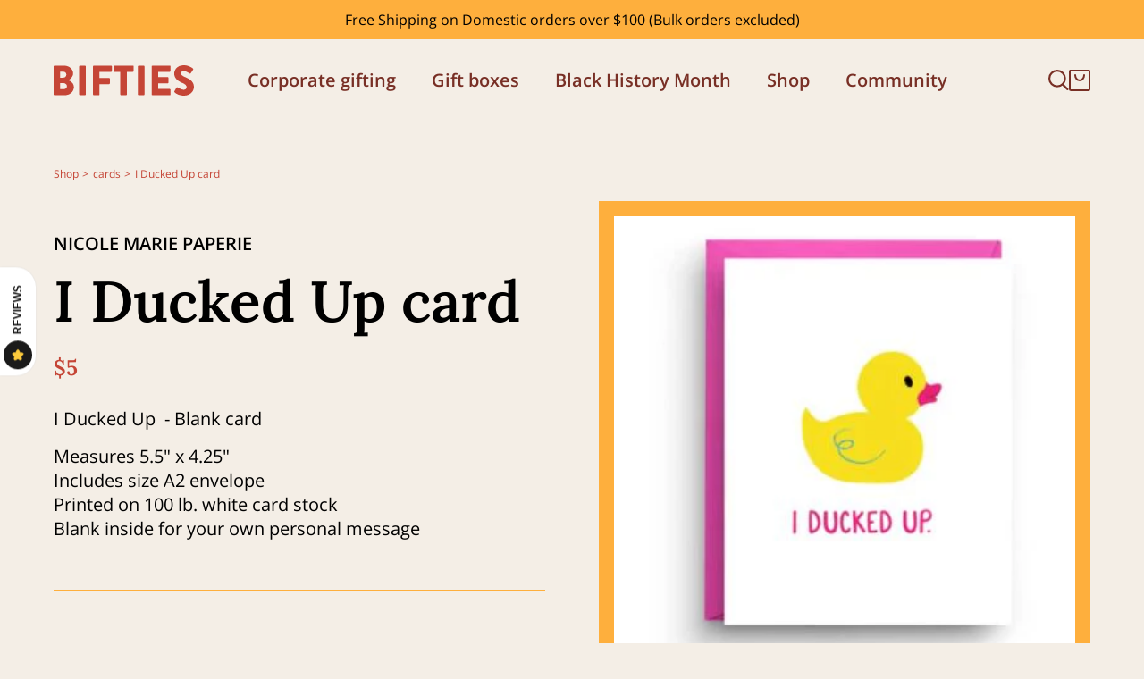

--- FILE ---
content_type: text/html; charset=utf-8
request_url: https://bifties.com/collections/encouragement/products/i-ducked-up-card-by-nicole-marie-paperie
body_size: 66046
content:


    
    
    
    

    
    
    
    
    
    
    
    

    

        
            
            
            
        

        
        
            
            
            
        

        
        
            
            
            
                
            
        

        
        
            
            
            
        

        
        
            
            
            
                
            
        

    
<!doctype html>
<html class="no-js" lang="en">
  <head>
    <meta charset="utf-8">
    <meta http-equiv="X-UA-Compatible" content="IE=edge">
    <meta name="viewport" content="width=device-width,initial-scale=1">
    <meta name="theme-color" content="">
    <link rel="canonical" href="https://bifties.com/products/i-ducked-up-card-by-nicole-marie-paperie">
    <link rel="preconnect" href="https://cdn.shopify.com" crossorigin><link rel="icon" type="image/png" href="//bifties.com/cdn/shop/files/favicon_9a7c7484-3486-472d-985a-c15727d87022.png?crop=center&height=32&v=1679359497&width=32"><title>Bifties Gifts | I Ducked Up card
</title>

    
      <meta name="description" content="I Ducked Up  - Blank card Measures 5.5&quot; x 4.25&quot; Includes size A2 envelopePrinted on 100 lb. white card stockBlank inside for your own personal message">
    

    

<meta property="og:site_name" content="Bifties Gifts">
<meta property="og:url" content="https://bifties.com/products/i-ducked-up-card-by-nicole-marie-paperie">
<meta property="og:title" content="I Ducked Up card">
<meta property="og:type" content="product">
<meta property="og:description" content="I Ducked Up  - Blank card Measures 5.5&quot; x 4.25&quot; Includes size A2 envelopePrinted on 100 lb. white card stockBlank inside for your own personal message"><meta property="og:image" content="http://bifties.com/cdn/shop/products/IDuckedUp.jpg?v=1590531668">
  <meta property="og:image:secure_url" content="https://bifties.com/cdn/shop/products/IDuckedUp.jpg?v=1590531668">
  <meta property="og:image:width" content="367">
  <meta property="og:image:height" content="395"><meta property="og:price:amount" content="5.00">
  <meta property="og:price:currency" content="USD"><meta name="twitter:card" content="summary_large_image">
<meta name="twitter:title" content="I Ducked Up card">
<meta name="twitter:description" content="I Ducked Up  - Blank card Measures 5.5&quot; x 4.25&quot; Includes size A2 envelopePrinted on 100 lb. white card stockBlank inside for your own personal message">

    <script src="https://cdn.jsdelivr.net/npm/axios/dist/axios.min.js"></script>
    <script src="//bifties.com/cdn/shop/t/32/assets/global.js?v=113636549116339589651768907521" defer="defer"></script>
    <script src="//bifties.com/cdn/shop/t/32/assets/swiper-bundle.min.js?v=87330480114418983271768901531" defer></script>
    <script src="//bifties.com/cdn/shop/t/32/assets/web-components.js?v=173767996786895078241768901531" defer></script>


     
<script>window.performance && window.performance.mark && window.performance.mark('shopify.content_for_header.start');</script><meta name="google-site-verification" content="oM9zkSsp5EC2LygFnm7Pssz2UcnMKWYYr-TaKh8LZLA">
<meta id="shopify-digital-wallet" name="shopify-digital-wallet" content="/33978744971/digital_wallets/dialog">
<meta name="shopify-checkout-api-token" content="2a09065ccc0f381bda33e74d44c526f4">
<meta id="in-context-paypal-metadata" data-shop-id="33978744971" data-venmo-supported="false" data-environment="production" data-locale="en_US" data-paypal-v4="true" data-currency="USD">
<link rel="alternate" type="application/json+oembed" href="https://bifties.com/products/i-ducked-up-card-by-nicole-marie-paperie.oembed">
<script async="async" src="/checkouts/internal/preloads.js?locale=en-US"></script>
<link rel="preconnect" href="https://shop.app" crossorigin="anonymous">
<script async="async" src="https://shop.app/checkouts/internal/preloads.js?locale=en-US&shop_id=33978744971" crossorigin="anonymous"></script>
<script id="apple-pay-shop-capabilities" type="application/json">{"shopId":33978744971,"countryCode":"US","currencyCode":"USD","merchantCapabilities":["supports3DS"],"merchantId":"gid:\/\/shopify\/Shop\/33978744971","merchantName":"Bifties Gifts","requiredBillingContactFields":["postalAddress","email"],"requiredShippingContactFields":["postalAddress","email"],"shippingType":"shipping","supportedNetworks":["visa","masterCard","amex","discover","elo","jcb"],"total":{"type":"pending","label":"Bifties Gifts","amount":"1.00"},"shopifyPaymentsEnabled":true,"supportsSubscriptions":true}</script>
<script id="shopify-features" type="application/json">{"accessToken":"2a09065ccc0f381bda33e74d44c526f4","betas":["rich-media-storefront-analytics"],"domain":"bifties.com","predictiveSearch":true,"shopId":33978744971,"locale":"en"}</script>
<script>var Shopify = Shopify || {};
Shopify.shop = "panton1.myshopify.com";
Shopify.locale = "en";
Shopify.currency = {"active":"USD","rate":"1.0"};
Shopify.country = "US";
Shopify.theme = {"name":"ITG","id":158456578267,"schema_name":"Dawn","schema_version":"6.0.2","theme_store_id":null,"role":"main"};
Shopify.theme.handle = "null";
Shopify.theme.style = {"id":null,"handle":null};
Shopify.cdnHost = "bifties.com/cdn";
Shopify.routes = Shopify.routes || {};
Shopify.routes.root = "/";</script>
<script type="module">!function(o){(o.Shopify=o.Shopify||{}).modules=!0}(window);</script>
<script>!function(o){function n(){var o=[];function n(){o.push(Array.prototype.slice.apply(arguments))}return n.q=o,n}var t=o.Shopify=o.Shopify||{};t.loadFeatures=n(),t.autoloadFeatures=n()}(window);</script>
<script>
  window.ShopifyPay = window.ShopifyPay || {};
  window.ShopifyPay.apiHost = "shop.app\/pay";
  window.ShopifyPay.redirectState = null;
</script>
<script id="shop-js-analytics" type="application/json">{"pageType":"product"}</script>
<script defer="defer" async type="module" src="//bifties.com/cdn/shopifycloud/shop-js/modules/v2/client.init-shop-cart-sync_BN7fPSNr.en.esm.js"></script>
<script defer="defer" async type="module" src="//bifties.com/cdn/shopifycloud/shop-js/modules/v2/chunk.common_Cbph3Kss.esm.js"></script>
<script defer="defer" async type="module" src="//bifties.com/cdn/shopifycloud/shop-js/modules/v2/chunk.modal_DKumMAJ1.esm.js"></script>
<script type="module">
  await import("//bifties.com/cdn/shopifycloud/shop-js/modules/v2/client.init-shop-cart-sync_BN7fPSNr.en.esm.js");
await import("//bifties.com/cdn/shopifycloud/shop-js/modules/v2/chunk.common_Cbph3Kss.esm.js");
await import("//bifties.com/cdn/shopifycloud/shop-js/modules/v2/chunk.modal_DKumMAJ1.esm.js");

  window.Shopify.SignInWithShop?.initShopCartSync?.({"fedCMEnabled":true,"windoidEnabled":true});

</script>
<script>
  window.Shopify = window.Shopify || {};
  if (!window.Shopify.featureAssets) window.Shopify.featureAssets = {};
  window.Shopify.featureAssets['shop-js'] = {"shop-cart-sync":["modules/v2/client.shop-cart-sync_CJVUk8Jm.en.esm.js","modules/v2/chunk.common_Cbph3Kss.esm.js","modules/v2/chunk.modal_DKumMAJ1.esm.js"],"init-fed-cm":["modules/v2/client.init-fed-cm_7Fvt41F4.en.esm.js","modules/v2/chunk.common_Cbph3Kss.esm.js","modules/v2/chunk.modal_DKumMAJ1.esm.js"],"init-shop-email-lookup-coordinator":["modules/v2/client.init-shop-email-lookup-coordinator_Cc088_bR.en.esm.js","modules/v2/chunk.common_Cbph3Kss.esm.js","modules/v2/chunk.modal_DKumMAJ1.esm.js"],"init-windoid":["modules/v2/client.init-windoid_hPopwJRj.en.esm.js","modules/v2/chunk.common_Cbph3Kss.esm.js","modules/v2/chunk.modal_DKumMAJ1.esm.js"],"shop-button":["modules/v2/client.shop-button_B0jaPSNF.en.esm.js","modules/v2/chunk.common_Cbph3Kss.esm.js","modules/v2/chunk.modal_DKumMAJ1.esm.js"],"shop-cash-offers":["modules/v2/client.shop-cash-offers_DPIskqss.en.esm.js","modules/v2/chunk.common_Cbph3Kss.esm.js","modules/v2/chunk.modal_DKumMAJ1.esm.js"],"shop-toast-manager":["modules/v2/client.shop-toast-manager_CK7RT69O.en.esm.js","modules/v2/chunk.common_Cbph3Kss.esm.js","modules/v2/chunk.modal_DKumMAJ1.esm.js"],"init-shop-cart-sync":["modules/v2/client.init-shop-cart-sync_BN7fPSNr.en.esm.js","modules/v2/chunk.common_Cbph3Kss.esm.js","modules/v2/chunk.modal_DKumMAJ1.esm.js"],"init-customer-accounts-sign-up":["modules/v2/client.init-customer-accounts-sign-up_CfPf4CXf.en.esm.js","modules/v2/client.shop-login-button_DeIztwXF.en.esm.js","modules/v2/chunk.common_Cbph3Kss.esm.js","modules/v2/chunk.modal_DKumMAJ1.esm.js"],"pay-button":["modules/v2/client.pay-button_CgIwFSYN.en.esm.js","modules/v2/chunk.common_Cbph3Kss.esm.js","modules/v2/chunk.modal_DKumMAJ1.esm.js"],"init-customer-accounts":["modules/v2/client.init-customer-accounts_DQ3x16JI.en.esm.js","modules/v2/client.shop-login-button_DeIztwXF.en.esm.js","modules/v2/chunk.common_Cbph3Kss.esm.js","modules/v2/chunk.modal_DKumMAJ1.esm.js"],"avatar":["modules/v2/client.avatar_BTnouDA3.en.esm.js"],"init-shop-for-new-customer-accounts":["modules/v2/client.init-shop-for-new-customer-accounts_CsZy_esa.en.esm.js","modules/v2/client.shop-login-button_DeIztwXF.en.esm.js","modules/v2/chunk.common_Cbph3Kss.esm.js","modules/v2/chunk.modal_DKumMAJ1.esm.js"],"shop-follow-button":["modules/v2/client.shop-follow-button_BRMJjgGd.en.esm.js","modules/v2/chunk.common_Cbph3Kss.esm.js","modules/v2/chunk.modal_DKumMAJ1.esm.js"],"checkout-modal":["modules/v2/client.checkout-modal_B9Drz_yf.en.esm.js","modules/v2/chunk.common_Cbph3Kss.esm.js","modules/v2/chunk.modal_DKumMAJ1.esm.js"],"shop-login-button":["modules/v2/client.shop-login-button_DeIztwXF.en.esm.js","modules/v2/chunk.common_Cbph3Kss.esm.js","modules/v2/chunk.modal_DKumMAJ1.esm.js"],"lead-capture":["modules/v2/client.lead-capture_DXYzFM3R.en.esm.js","modules/v2/chunk.common_Cbph3Kss.esm.js","modules/v2/chunk.modal_DKumMAJ1.esm.js"],"shop-login":["modules/v2/client.shop-login_CA5pJqmO.en.esm.js","modules/v2/chunk.common_Cbph3Kss.esm.js","modules/v2/chunk.modal_DKumMAJ1.esm.js"],"payment-terms":["modules/v2/client.payment-terms_BxzfvcZJ.en.esm.js","modules/v2/chunk.common_Cbph3Kss.esm.js","modules/v2/chunk.modal_DKumMAJ1.esm.js"]};
</script>
<script>(function() {
  var isLoaded = false;
  function asyncLoad() {
    if (isLoaded) return;
    isLoaded = true;
    var urls = ["https:\/\/static.zotabox.com\/0\/0\/005303eb761f5c34b2a03a14a3f29216\/widgets.js?shop=panton1.myshopify.com","https:\/\/live.bb.eight-cdn.com\/script.js?shop=panton1.myshopify.com","https:\/\/ecommplugins-scripts.trustpilot.com\/v2.1\/js\/header.min.js?settings=eyJrZXkiOiJVZ0RKUWFjVHhadnc1RTJTIiwicyI6Im5vbmUifQ==\u0026v=2.5\u0026shop=panton1.myshopify.com","https:\/\/ecommplugins-trustboxsettings.trustpilot.com\/panton1.myshopify.com.js?settings=1647366846442\u0026shop=panton1.myshopify.com","https:\/\/d1639lhkj5l89m.cloudfront.net\/js\/storefront\/uppromote.js?shop=panton1.myshopify.com","https:\/\/cdn.shopify.com\/s\/files\/1\/0411\/8639\/4277\/t\/11\/assets\/zbqolyohuyfsvyft500.js?shop=panton1.myshopify.com","https:\/\/multiship.app\/build\/storefront\/storefront.js?shop=panton1.myshopify.com","https:\/\/videogreet.viddaylite.com\/js\/shopify.js?shop=panton1.myshopify.com"];
    for (var i = 0; i < urls.length; i++) {
      var s = document.createElement('script');
      s.type = 'text/javascript';
      s.async = true;
      s.src = urls[i];
      var x = document.getElementsByTagName('script')[0];
      x.parentNode.insertBefore(s, x);
    }
  };
  if(window.attachEvent) {
    window.attachEvent('onload', asyncLoad);
  } else {
    window.addEventListener('load', asyncLoad, false);
  }
})();</script>
<script id="__st">var __st={"a":33978744971,"offset":-18000,"reqid":"b94944b5-af8e-4f4a-909e-ba9a803212e5-1769901107","pageurl":"bifties.com\/collections\/encouragement\/products\/i-ducked-up-card-by-nicole-marie-paperie","u":"7a9f6a1a97f0","p":"product","rtyp":"product","rid":5243283112100};</script>
<script>window.ShopifyPaypalV4VisibilityTracking = true;</script>
<script id="captcha-bootstrap">!function(){'use strict';const t='contact',e='account',n='new_comment',o=[[t,t],['blogs',n],['comments',n],[t,'customer']],c=[[e,'customer_login'],[e,'guest_login'],[e,'recover_customer_password'],[e,'create_customer']],r=t=>t.map((([t,e])=>`form[action*='/${t}']:not([data-nocaptcha='true']) input[name='form_type'][value='${e}']`)).join(','),a=t=>()=>t?[...document.querySelectorAll(t)].map((t=>t.form)):[];function s(){const t=[...o],e=r(t);return a(e)}const i='password',u='form_key',d=['recaptcha-v3-token','g-recaptcha-response','h-captcha-response',i],f=()=>{try{return window.sessionStorage}catch{return}},m='__shopify_v',_=t=>t.elements[u];function p(t,e,n=!1){try{const o=window.sessionStorage,c=JSON.parse(o.getItem(e)),{data:r}=function(t){const{data:e,action:n}=t;return t[m]||n?{data:e,action:n}:{data:t,action:n}}(c);for(const[e,n]of Object.entries(r))t.elements[e]&&(t.elements[e].value=n);n&&o.removeItem(e)}catch(o){console.error('form repopulation failed',{error:o})}}const l='form_type',E='cptcha';function T(t){t.dataset[E]=!0}const w=window,h=w.document,L='Shopify',v='ce_forms',y='captcha';let A=!1;((t,e)=>{const n=(g='f06e6c50-85a8-45c8-87d0-21a2b65856fe',I='https://cdn.shopify.com/shopifycloud/storefront-forms-hcaptcha/ce_storefront_forms_captcha_hcaptcha.v1.5.2.iife.js',D={infoText:'Protected by hCaptcha',privacyText:'Privacy',termsText:'Terms'},(t,e,n)=>{const o=w[L][v],c=o.bindForm;if(c)return c(t,g,e,D).then(n);var r;o.q.push([[t,g,e,D],n]),r=I,A||(h.body.append(Object.assign(h.createElement('script'),{id:'captcha-provider',async:!0,src:r})),A=!0)});var g,I,D;w[L]=w[L]||{},w[L][v]=w[L][v]||{},w[L][v].q=[],w[L][y]=w[L][y]||{},w[L][y].protect=function(t,e){n(t,void 0,e),T(t)},Object.freeze(w[L][y]),function(t,e,n,w,h,L){const[v,y,A,g]=function(t,e,n){const i=e?o:[],u=t?c:[],d=[...i,...u],f=r(d),m=r(i),_=r(d.filter((([t,e])=>n.includes(e))));return[a(f),a(m),a(_),s()]}(w,h,L),I=t=>{const e=t.target;return e instanceof HTMLFormElement?e:e&&e.form},D=t=>v().includes(t);t.addEventListener('submit',(t=>{const e=I(t);if(!e)return;const n=D(e)&&!e.dataset.hcaptchaBound&&!e.dataset.recaptchaBound,o=_(e),c=g().includes(e)&&(!o||!o.value);(n||c)&&t.preventDefault(),c&&!n&&(function(t){try{if(!f())return;!function(t){const e=f();if(!e)return;const n=_(t);if(!n)return;const o=n.value;o&&e.removeItem(o)}(t);const e=Array.from(Array(32),(()=>Math.random().toString(36)[2])).join('');!function(t,e){_(t)||t.append(Object.assign(document.createElement('input'),{type:'hidden',name:u})),t.elements[u].value=e}(t,e),function(t,e){const n=f();if(!n)return;const o=[...t.querySelectorAll(`input[type='${i}']`)].map((({name:t})=>t)),c=[...d,...o],r={};for(const[a,s]of new FormData(t).entries())c.includes(a)||(r[a]=s);n.setItem(e,JSON.stringify({[m]:1,action:t.action,data:r}))}(t,e)}catch(e){console.error('failed to persist form',e)}}(e),e.submit())}));const S=(t,e)=>{t&&!t.dataset[E]&&(n(t,e.some((e=>e===t))),T(t))};for(const o of['focusin','change'])t.addEventListener(o,(t=>{const e=I(t);D(e)&&S(e,y())}));const B=e.get('form_key'),M=e.get(l),P=B&&M;t.addEventListener('DOMContentLoaded',(()=>{const t=y();if(P)for(const e of t)e.elements[l].value===M&&p(e,B);[...new Set([...A(),...v().filter((t=>'true'===t.dataset.shopifyCaptcha))])].forEach((e=>S(e,t)))}))}(h,new URLSearchParams(w.location.search),n,t,e,['guest_login'])})(!1,!0)}();</script>
<script integrity="sha256-4kQ18oKyAcykRKYeNunJcIwy7WH5gtpwJnB7kiuLZ1E=" data-source-attribution="shopify.loadfeatures" defer="defer" src="//bifties.com/cdn/shopifycloud/storefront/assets/storefront/load_feature-a0a9edcb.js" crossorigin="anonymous"></script>
<script crossorigin="anonymous" defer="defer" src="//bifties.com/cdn/shopifycloud/storefront/assets/shopify_pay/storefront-65b4c6d7.js?v=20250812"></script>
<script data-source-attribution="shopify.dynamic_checkout.dynamic.init">var Shopify=Shopify||{};Shopify.PaymentButton=Shopify.PaymentButton||{isStorefrontPortableWallets:!0,init:function(){window.Shopify.PaymentButton.init=function(){};var t=document.createElement("script");t.src="https://bifties.com/cdn/shopifycloud/portable-wallets/latest/portable-wallets.en.js",t.type="module",document.head.appendChild(t)}};
</script>
<script data-source-attribution="shopify.dynamic_checkout.buyer_consent">
  function portableWalletsHideBuyerConsent(e){var t=document.getElementById("shopify-buyer-consent"),n=document.getElementById("shopify-subscription-policy-button");t&&n&&(t.classList.add("hidden"),t.setAttribute("aria-hidden","true"),n.removeEventListener("click",e))}function portableWalletsShowBuyerConsent(e){var t=document.getElementById("shopify-buyer-consent"),n=document.getElementById("shopify-subscription-policy-button");t&&n&&(t.classList.remove("hidden"),t.removeAttribute("aria-hidden"),n.addEventListener("click",e))}window.Shopify?.PaymentButton&&(window.Shopify.PaymentButton.hideBuyerConsent=portableWalletsHideBuyerConsent,window.Shopify.PaymentButton.showBuyerConsent=portableWalletsShowBuyerConsent);
</script>
<script data-source-attribution="shopify.dynamic_checkout.cart.bootstrap">document.addEventListener("DOMContentLoaded",(function(){function t(){return document.querySelector("shopify-accelerated-checkout-cart, shopify-accelerated-checkout")}if(t())Shopify.PaymentButton.init();else{new MutationObserver((function(e,n){t()&&(Shopify.PaymentButton.init(),n.disconnect())})).observe(document.body,{childList:!0,subtree:!0})}}));
</script>
<script id='scb4127' type='text/javascript' async='' src='https://bifties.com/cdn/shopifycloud/privacy-banner/storefront-banner.js'></script><link id="shopify-accelerated-checkout-styles" rel="stylesheet" media="screen" href="https://bifties.com/cdn/shopifycloud/portable-wallets/latest/accelerated-checkout-backwards-compat.css" crossorigin="anonymous">
<style id="shopify-accelerated-checkout-cart">
        #shopify-buyer-consent {
  margin-top: 1em;
  display: inline-block;
  width: 100%;
}

#shopify-buyer-consent.hidden {
  display: none;
}

#shopify-subscription-policy-button {
  background: none;
  border: none;
  padding: 0;
  text-decoration: underline;
  font-size: inherit;
  cursor: pointer;
}

#shopify-subscription-policy-button::before {
  box-shadow: none;
}

      </style>

<script>window.performance && window.performance.mark && window.performance.mark('shopify.content_for_header.end');</script>

    <style data-shopify>
      @font-face {
        font-family: 'Lora-SemiBold';
        src: url('//bifties.com/cdn/shop/t/32/assets/Lora-SemiBold.woff?v=79808543915793005151768901531')  format('woff'), url('//bifties.com/cdn/shop/t/32/assets/Lora-SemiBold.woff2?v=94449774102401767831768901531')  format('woff2');
        font-style: normal;
        font-weight: normal;
        font-display: swap;
      }

      @font-face {
        font-family: 'OpenSans-Regular';
        src: url('//bifties.com/cdn/shop/t/32/assets/OpenSans-Regular.woff?v=26738742402742484691768901531')  format('woff'), url('//bifties.com/cdn/shop/t/32/assets/OpenSans-Regular.woff2?v=87085757856551021141768901531')  format('woff2');
        font-style: normal;
        font-weight: normal;
        font-display: swap;
      }

      @font-face {
        font-family: 'OpenSans-SemiBold';
        src: url('//bifties.com/cdn/shop/t/32/assets/OpenSans-SemiBold.woff?v=176607772024522795541768901531')  format('woff'), url('//bifties.com/cdn/shop/t/32/assets/OpenSans-SemiBold.woff2?v=174488799917199766141768901531')  format('woff2');
        font-style: normal;
        font-weight: normal;
        font-display: swap;
      }

      :root {
        --font-heading: 'Lora-SemiBold', serif;
        --font-body-regular: 'OpenSans-Regular', sans-serif;
        --font-body-semibold: 'OpenSans-SemiBold', sans-serif;
      }
    </style>

    <link rel="preload" href="//bifties.com/cdn/shop/t/32/assets/swiper-bundle.min.css?v=95102680675147881971768901531" as="style" onload="this.onload=null;this.rel='stylesheet'" />

    <link href="//bifties.com/cdn/shop/t/32/assets/section-build-your-box.css?v=86837760867659391791768901531" rel="stylesheet" type="text/css" media="all" />
    <link href="//bifties.com/cdn/shop/t/32/assets/base.css?v=10128631514315982301768911737" rel="stylesheet" type="text/css" media="all" />
  <!-- BEGIN app block: shopify://apps/ymq-b2b-login-lock-hide-price/blocks/app-embed/4745f714-4e42-415f-ba5c-ddc47c7e555d --> 


<!-- BEGIN app snippet: js --><script>
    !function(){void 0===window.YmqModal&&(window.YmqModal=(()=>{"use strict";const t=["a[href]","area[href]",'input:not([disabled]):not([type="hidden"]):not([aria-hidden])',"select:not([disabled]):not([aria-hidden])","textarea:not([disabled]):not([aria-hidden])","button:not([disabled]):not([aria-hidden])","iframe","object","embed","[contenteditable]",'[tabindex]:not([tabindex^="-"])'];class e{constructor({targetModal:t,triggers:e=[],onShow:c=()=>{},onClose:i=()=>{},openTrigger:r="data-ymqmodal-trigger",closeTrigger:o="data-ymqmodal-close",openClass:d="ymq-modal-open",disableScroll:l=!0,disableFocus:p=!1,awaitCloseAnimation:n=!1,awaitOpenAnimation:u=!1,debugMode:a=!1}){this.modal=document.getElementById(t),this.config={debugMode:a,disableScroll:l,openTrigger:r,closeTrigger:o,openClass:d,onShow:c,onClose:i,awaitCloseAnimation:n,awaitOpenAnimation:u,disableFocus:p},e.length>0&&this.registerTriggers(...e),this.onClick=this.onClick.bind(this),this.onKeydown=this.onKeydown.bind(this)}registerTriggers(...t){t.filter(Boolean).forEach((t=>{t.addEventListener("click",(t=>this.showModal(t)))}))}showModal(t=null){if(this.activeElement=document.activeElement,this.modal.setAttribute("aria-hidden","false"),this.modal.classList.add(this.config.openClass),this.scrollBehaviour("disable"),this.addEventListeners(),this.config.awaitOpenAnimation){const t=()=>{this.modal.removeEventListener("animationend",t,!1),this.setFocusToFirstNode()};this.modal.addEventListener("animationend",t,!1)}else this.setFocusToFirstNode();this.config.onShow(this.modal,this.activeElement,t)}closeModal(t=null){const e=this.modal;if(this.modal.setAttribute("aria-hidden","true"),this.removeEventListeners(),this.scrollBehaviour("enable"),this.activeElement&&this.activeElement.focus&&this.activeElement.focus(),this.config.onClose(this.modal,this.activeElement,t),this.config.awaitCloseAnimation){const t=this.config.openClass;this.modal.addEventListener("animationend",(function c(){e.classList.remove(t),e.removeEventListener("animationend",c,!1)}),!1)}else e.classList.remove(this.config.openClass)}closeModalById(t){this.modal=document.getElementById(t),this.modal&&this.closeModal()}scrollBehaviour(t){if(!this.config.disableScroll)return;const e=document.querySelector("body");switch(t){case"enable":Object.assign(e.style,{overflow:""});break;case"disable":Object.assign(e.style,{overflow:"hidden"})}}addEventListeners(){this.modal.addEventListener("touchstart",this.onClick),this.modal.addEventListener("click",this.onClick),document.addEventListener("keydown",this.onKeydown)}removeEventListeners(){this.modal.removeEventListener("touchstart",this.onClick),this.modal.removeEventListener("click",this.onClick),document.removeEventListener("keydown",this.onKeydown)}onClick(t){(t.target.hasAttribute(this.config.closeTrigger)||t.target.parentNode.hasAttribute(this.config.closeTrigger))&&(t.preventDefault(),t.stopPropagation(),this.closeModal(t))}onKeydown(t){27===t.keyCode&&this.closeModal(t),9===t.keyCode&&this.retainFocus(t)}getFocusableNodes(){const e=this.modal.querySelectorAll(t);return Array(...e)}setFocusToFirstNode(){if(this.config.disableFocus)return;const t=this.getFocusableNodes();if(0===t.length)return;const e=t.filter((t=>!t.hasAttribute(this.config.closeTrigger)));e.length>0&&e[0].focus(),0===e.length&&t[0].focus()}retainFocus(t){let e=this.getFocusableNodes();if(0!==e.length)if(e=e.filter((t=>null!==t.offsetParent)),this.modal.contains(document.activeElement)){const c=e.indexOf(document.activeElement);t.shiftKey&&0===c&&(e[e.length-1].focus(),t.preventDefault()),!t.shiftKey&&e.length>0&&c===e.length-1&&(e[0].focus(),t.preventDefault())}else e[0].focus()}}let c=null;const i=t=>{if(!document.getElementById(t))return console.warn(`YmqModal: ❗Seems like you have missed %c'${t}'`,"background-color: #f8f9fa;color: #50596c;font-weight: bold;","ID somewhere in your code. Refer example below to resolve it."),console.warn("%cExample:","background-color: #f8f9fa;color: #50596c;font-weight: bold;",`<div class="modal" id="${t}"></div>`),!1},r=(t,e)=>{if((t=>{if(t.length<=0)console.warn("YmqModal: ❗Please specify at least one %c'ymqmodal-trigger'","background-color: #f8f9fa;color: #50596c;font-weight: bold;","data attribute."),console.warn("%cExample:","background-color: #f8f9fa;color: #50596c;font-weight: bold;",'<a href="#" data-ymqmodal-trigger="my-modal"></a>')})(t),!e)return!0;for(const t in e)i(t);return!0};return{init:t=>{const i=Object.assign({},{openTrigger:"data-ymqmodal-trigger"},t),o=[...document.querySelectorAll(`[${i.openTrigger}]`)],d=((t,e)=>{const c=[];return t.forEach((t=>{const i=t.attributes[e].value;void 0===c[i]&&(c[i]=[]),c[i].push(t)})),c})(o,i.openTrigger);if(!0!==i.debugMode||!1!==r(o,d))try{for(const t in d){const r=d[t];i.targetModal=t,i.triggers=[...r],c=new e(i)}}catch(t){}},show:(t,r)=>{const o=r||{};o.targetModal=t,!0===o.debugMode&&!1===i(t)||(c&&c.removeEventListeners(),c=new e(o),c.showModal())},close:t=>{t?c.closeModalById(t):c.closeModal()}}})(),"undefined"!=typeof window&&(window.YmqModal=YmqModal)),window.ymqLokIntervalResult=function(t,e,c,i){"function"==typeof t?(i=e,c=t,e=1e3,t=20):"function"==typeof e&&(i=c,c=e,e=1e3),"function"!=typeof c&&(c=function(){return!1});let r=0,o=setInterval((function(){r++,r>t||c(r)?clearInterval(o):"function"==typeof i&&i()}),e)},window.ymqLokUrlParam=function(t,e=""){let c=new RegExp("(^|&)"+t+"=([^&]*)(&|$)"),i=null;if(""!=e)try{i=(e=new URL(e,window.location.href)).search.substr(1).match(c)}catch(t){return console.log(t),null}else i=window.location.search.substr(1).match(c);return null!=i?decodeURI(i[2]):null},window.ymqLokThemeSelectors=[{theme_store_id:1356,theme_name:"Sense",mainContent:"main#MainContent",product:{price:'div[id*="price-template"]',btnAtc:".product-form__buttons button.product-form__submit"},collection:{productSelector:"ul.grid.product-grid li.grid__item",collectionSelect:".collection-list .collection-list__item",price:".card-information .price",btnAtc:".quick-add"},search:{productSelector:"ul.grid.product-grid li.grid__item",price:".card-information .price",btnAtc:""},otherPage:{productSelector:"ul.grid.product-grid li.grid__item,ul.predictive-search__results-list li.predictive-search__list-item",collectionSelect:".collection-list .collection-list__item",price:".card-information .price",btnAtc:".quick-add"},index:{productSelector:"ul.grid.product-grid li.grid__item",collectionSelect:".collection-list .collection-list__item",price:".card-information .price",btnAtc:".quick-add__submit"},headerFooter:"footer,.shopify-section-group-header-group"},{theme_store_id:887,theme_name:"Dawn",mainContent:"main#MainContent",product:{price:'div[id*="price-template"]',btnAtc:".product-form__buttons button.product-form__submit"},collection:{productSelector:"ul.grid.product-grid li.grid__item",collectionSelect:".collection-list .collection-list__item",price:".card-information .price",btnAtc:".quick-add"},search:{productSelector:"ul.grid.product-grid li.grid__item",price:".card-information .price",btnAtc:""},otherPage:{productSelector:"ul.grid.product-grid li.grid__item,ul.predictive-search__results-list li.predictive-search__list-item",collectionSelect:".collection-list .collection-list__item",price:".card-information .price",btnAtc:".quick-add"},index:{productSelector:"ul.grid.product-grid li.grid__item",collectionSelect:".collection-list .collection-list__item",price:".card-information .price",btnAtc:".quick-add__submit"},headerFooter:"footer,.shopify-section-group-header-group"},{theme_store_id:1891,theme_name:"Spotlight",mainContent:"main#MainContent",product:{price:'div[id*="price-template"]',btnAtc:".product-form__buttons button.product-form__submit"},collection:{productSelector:"ul.grid.product-grid li.grid__item",collectionSelect:".collection-list .collection-list__item",price:".card-information .price",btnAtc:".quick-add"},search:{productSelector:"ul.grid.product-grid li.grid__item",price:".card-information .price",btnAtc:""},otherPage:{productSelector:"ul.grid.product-grid li.grid__item,ul.predictive-search__results-list li.predictive-search__list-item",collectionSelect:".collection-list .collection-list__item",price:".card-information .price",btnAtc:".quick-add"},index:{productSelector:"ul.grid.product-grid li.grid__item",collectionSelect:".collection-list .collection-list__item",price:".card-information .price",btnAtc:".quick-add__submit"},headerFooter:"footer,.shopify-section-group-header-group"},{theme_store_id:1841,theme_name:"Origin",mainContent:"main#MainContent",product:{price:'div[id*="price-template"]',btnAtc:".product-form__buttons button.product-form__submit"},collection:{productSelector:"ul.grid.product-grid li.grid__item",collectionSelect:".collection-list .collection-list__item",price:".card-information .price",btnAtc:".quick-add"},search:{productSelector:"ul.grid.product-grid li.grid__item",price:".card-information .price",btnAtc:""},otherPage:{productSelector:"ul.grid.product-grid li.grid__item,ul.predictive-search__results-list li.predictive-search__list-item",collectionSelect:".collection-list .collection-list__item",price:".card-information .price",btnAtc:".quick-add"},index:{productSelector:"ul.grid.product-grid li.grid__item",collectionSelect:".collection-list .collection-list__item",price:".card-information .price",btnAtc:".quick-add__submit"},headerFooter:"footer,.shopify-section-group-header-group"},{theme_store_id:1368,theme_name:"Craft",mainContent:"main#MainContent",product:{price:'div[id*="price-template"]',btnAtc:".product-form__buttons button.product-form__submit"},collection:{productSelector:"ul.grid.product-grid li.grid__item",collectionSelect:".collection-list .collection-list__item",price:".card-information .price",btnAtc:".quick-add"},search:{productSelector:"ul.grid.product-grid li.grid__item",price:".card-information .price",btnAtc:""},otherPage:{productSelector:"ul.grid.product-grid li.grid__item,ul.predictive-search__results-list li.predictive-search__list-item",collectionSelect:".collection-list .collection-list__item",price:".card-information .price",btnAtc:".quick-add"},index:{productSelector:"ul.grid.product-grid li.grid__item",collectionSelect:".collection-list .collection-list__item",price:".card-information .price",btnAtc:".quick-add__submit"},headerFooter:"footer,.shopify-section-group-header-group"},{theme_store_id:1431,theme_name:"Studio",mainContent:"main#MainContent",product:{price:'div[id*="price-template"]',btnAtc:".product-form__buttons button.product-form__submit"},collection:{productSelector:"ul.grid.product-grid li.grid__item",collectionSelect:".collection-list .collection-list__item",price:".card-information .price",btnAtc:".quick-add"},search:{productSelector:"ul.grid.product-grid li.grid__item",price:".card-information .price",btnAtc:""},otherPage:{productSelector:"ul.grid.product-grid li.grid__item,ul.predictive-search__results-list li.predictive-search__list-item",collectionSelect:".collection-list .collection-list__item",price:".card-information .price",btnAtc:".quick-add"},index:{productSelector:"ul.grid.product-grid li.grid__item",collectionSelect:".collection-list .collection-list__item",price:".card-information .price",btnAtc:".quick-add__submit"},headerFooter:"footer,.shopify-section-group-header-group"},{theme_store_id:1434,theme_name:"Taste",mainContent:"main#MainContent",product:{price:'div[id*="price-template"]',btnAtc:".product-form__buttons button.product-form__submit"},collection:{productSelector:"ul.grid.product-grid li.grid__item",collectionSelect:".collection-list .collection-list__item",price:".card-information .price",btnAtc:".quick-add"},search:{productSelector:"ul.grid.product-grid li.grid__item",price:".card-information .price",btnAtc:""},otherPage:{productSelector:"ul.grid.product-grid li.grid__item,ul.predictive-search__results-list li.predictive-search__list-item",collectionSelect:".collection-list .collection-list__item",price:".card-information .price",btnAtc:".quick-add"},index:{productSelector:"ul.grid.product-grid li.grid__item",collectionSelect:".collection-list .collection-list__item",price:".card-information .price",btnAtc:".quick-add__submit"},headerFooter:"footer,.shopify-section-group-header-group"},{theme_store_id:1499,theme_name:"Colorblock",mainContent:"main#MainContent",product:{price:'div[id*="price-template"]',btnAtc:".product-form__buttons button.product-form__submit"},collection:{productSelector:"ul.grid.product-grid li.grid__item",collectionSelect:".collection-list .collection-list__item",price:".card-information .price",btnAtc:".quick-add"},search:{productSelector:"ul.grid.product-grid li.grid__item",price:".card-information .price",btnAtc:""},otherPage:{productSelector:"ul.grid.product-grid li.grid__item,ul.predictive-search__results-list li.predictive-search__list-item",collectionSelect:".collection-list .collection-list__item",price:".card-information .price",btnAtc:".quick-add"},index:{productSelector:"ul.grid.product-grid li.grid__item",collectionSelect:".collection-list .collection-list__item",price:".card-information .price",btnAtc:".quick-add__submit"},headerFooter:"footer,.shopify-section-group-header-group"},{theme_store_id:1567,theme_name:"Refresh",mainContent:"main#MainContent",product:{price:'div[id*="price-template"]',btnAtc:".product-form__buttons button.product-form__submit"},collection:{productSelector:"ul.grid.product-grid li.grid__item",collectionSelect:".collection-list .collection-list__item",price:".card-information .price",btnAtc:".quick-add"},search:{productSelector:"ul.grid.product-grid li.grid__item",price:".card-information .price",btnAtc:""},otherPage:{productSelector:"ul.grid.product-grid li.grid__item,ul.predictive-search__results-list li.predictive-search__list-item",collectionSelect:".collection-list .collection-list__item",price:".card-information .price",btnAtc:".quick-add"},index:{productSelector:"ul.grid.product-grid li.grid__item",collectionSelect:".collection-list .collection-list__item",price:".card-information .price",btnAtc:".quick-add__submit"},headerFooter:"footer,.shopify-section-group-header-group"},{theme_store_id:1500,theme_name:"Ride",mainContent:"main#MainContent",product:{price:'div[id*="price-template"]',btnAtc:".product-form__buttons button.product-form__submit"},collection:{productSelector:"ul.grid.product-grid li.grid__item",collectionSelect:".collection-list .collection-list__item",price:".card-information .price",btnAtc:".quick-add"},search:{productSelector:"ul.grid.product-grid li.grid__item",price:".card-information .price",btnAtc:""},otherPage:{productSelector:"ul.grid.product-grid li.grid__item,ul.predictive-search__results-list li.predictive-search__list-item",collectionSelect:".collection-list .collection-list__item",price:".card-information .price",btnAtc:".quick-add"},index:{productSelector:"ul.grid.product-grid li.grid__item",collectionSelect:".collection-list .collection-list__item",price:".card-information .price",btnAtc:".quick-add__submit"},headerFooter:"footer,.shopify-section-group-header-group"},{theme_store_id:1363,theme_name:"Crave",mainContent:"main#MainContent",product:{price:'div[id*="price-template"]',btnAtc:".product-form__buttons button.product-form__submit"},collection:{productSelector:"ul.grid.product-grid li.grid__item",collectionSelect:".collection-list .collection-list__item",price:".card-information .price",btnAtc:".quick-add"},search:{productSelector:"ul.grid.product-grid li.grid__item",price:".card-information .price",btnAtc:""},otherPage:{productSelector:"ul.grid.product-grid li.grid__item,ul.predictive-search__results-list li.predictive-search__list-item",collectionSelect:".collection-list .collection-list__item",price:".card-information .price",btnAtc:".quick-add"},index:{productSelector:"ul.grid.product-grid li.grid__item",collectionSelect:".collection-list .collection-list__item",price:".card-information .price",btnAtc:".quick-add__submit"},headerFooter:"footer,.shopify-section-group-header-group"},{theme_store_id:871,theme_name:"Warehouse",mainContent:"main#main",product:{price:".product-form__info-list .product-form__info-item .price-list",btnAtc:'form[action="/cart/add"] .product-form__buy-buttons'},collection:{productSelector:".product-list.product-list--collection .product-item",collectionSelect:".collection-list__section .grid .grid__cell",price:".product-item__price-list.price-list",btnAtc:".product-item__action-list"},search:{productSelector:".product-list.product-list--collection .product-item",price:".product-item__price-list.price-list",btnAtc:""},otherPage:{productSelector:".flickity-slider .product-item,.search-bar__result-products .search-bar__result-item",collectionSelect:".flickity-slider a.collection-item",price:".product-item__price-list.price-list",btnAtc:".product-item__action-list"},index:{productSelector:".flickity-slider .product-item",collectionSelect:".flickity-slider a.collection-item",price:".product-item__price-list.price-list",btnAtc:".product-item__action-list"},headerFooter:"footer,.shopify-section-group-header-group"},{theme_store_id:829,theme_name:"Narrative",mainContent:"main#MainContent",product:{price:".product__content-header p.product__price.text-center",btnAtc:'form[action="/cart/add"] button[name="add"]'},collection:{productSelector:".card-list__column.grid.grid__item .card.critical-clear",collectionSelect:".card-list.grid .card-list__column.grid.grid__item",price:".card__info .card__price",btnAtc:""},search:{productSelector:".card-list__column.grid.grid__item .card.critical-clear",price:".card__info .card__price",btnAtc:""},otherPage:{productSelector:".card-list__column.grid.grid__item .card.critical-clear",price:".card__info .card__price",collectionSelect:"li.collection-list__item.grid__item",btnAtc:""},index:{productSelector:".card-list__column.grid.grid__item .card.critical-clear",collectionSelect:"li.collection-list__item.grid__item",price:".card__info .card__price",btnAtc:""},headerFooter:null},{theme_store_id:739,theme_name:"Pipeline",mainContent:"main#MainContent",product:{price:".product__price__wrap",btnAtc:'form.shopify-product-form button[name="add"]'},collection:{productSelector:".collection__products > .js-grid > div",collectionSelect:".grid.grid--uniform > .grid__item,.collection-grid-item",price:".product__grid__price",btnAtc:".shopify-product-form"},search:{productSelector:".collection__products .grid",price:"p.product__inline__price",btnAtc:""},otherPage:{productSelector:".product-grid-item,.search__results__products__list .product__inline",collectionSelect:".grid.grid--uniform > .grid__item",price:"p.product__grid__price",btnAtc:".shopify-product-form"},index:{productSelector:".product-grid-item,.product-grid-slide",collectionSelect:".grid.grid--uniform > .grid__item",price:"p.product__grid__price",btnAtc:".shopify-product-form"},headerFooter:null},{theme_store_id:801,theme_name:"Flow",mainContent:".wrapper.main-content,#PageContainer",product:{price:"span#ProductPrice",btnAtc:'form[action="/cart/add"] button[name="add"]'},collection:{productSelector:"div#template--collection .grid__item,.grid-uniform .grid__item",collectionSelect:".grid-uniform.collection-main-body-inner .grid__item",price:".product-grid--price",btnAtc:'.quick-add-wrapper,form[action="/cart/add"] button.quick-add-button,form[action="/cart/add"] button.quick-add-button-variants'},search:{productSelector:".grid-uniform .grid__item",price:"p span.money",btnAtc:""},otherPage:{productSelector:"div#template--collection .grid__item,#search-results .indiv-search-listing-grid,.grid-uniform .grid__item",collectionSelect:".grid-uniform.collection-main-body-inner .grid__item",price:".product-grid--price",btnAtc:'.quick-add-wrapper,form[action="/cart/add"] button.quick-add-button,form[action="/cart/add"] button.quick-add-button-variants'},index:{productSelector:".grid-uniform .grid__item",collectionSelect:".homepage-collection-grid-item",price:".product-grid--price",btnAtc:".quick-add-wrapper"},headerFooter:".footer-wrapper,.shopify-section-group-header-group"},{theme_store_id:380,theme_name:"Minimal",mainContent:".wrapper.main-content",product:{price:".product-single__prices",btnAtc:'form[action="/cart/add"] button[name="add"]'},collection:{productSelector:".grid-uniform .grid__item",collectionSelect:".grid-uniform .grid__item",price:"p.grid-link__meta",btnAtc:""},search:{productSelector:".grid__item .grid",price:'span[itemprop="price"]',btnAtc:""},otherPage:{productSelector:"div#shopify-section-product-recommendations .grid-uniform .grid__item",price:"p.grid-link__meta",btnAtc:""},index:{productSelector:"div#shopify-section-featured-collection .grid-uniform .grid__item",collectionSelect:"",price:"p.grid-link__meta",btnAtc:"",singerProduct:"div#shopify-section-featured-product",singerProduct_atc:'form[action="/cart/add"] button[name="add"]',singerProduct_price:"span#ProductPrice"},headerFooter:".footer-wrapper,.shopify-section-group-header-group"},{theme_store_id:411,theme_name:"Envy",mainContent:"main#main,#MainContent",product:{price:".product-page--pricing,[data-product-price]",btnAtc:'form[action="/cart/add"] button[data-cart-action="added"],.product--add-to-cart-button'},collection:{productSelector:".product-grid .grid__item,.product-grid--wrapper .grid__item",collectionSelect:".animated-collection-list .grid__item",price:"span.money-styling,.product-grid--price,.money",btnAtc:".quick-add-button-variants,.quick-add-wrapper"},search:{productSelector:".product-grid .grid__item,.product-grid--wrapper .grid__item",price:"span.money-styling",btnAtc:".quick-add-button-variants"},otherPage:{productSelector:'.stl__products-container .stl__products, div[data-section-id="template--product--recommendations"] .grid__item,#search-results .indiv-search-listing-grid,.grid-uniform .grid__item',collectionSelect:".collection-grid article.indiv-collection-grid-homepage",price:"span.money.money-styling,.product-grid--price,.money",btnAtc:".quick-add-button-variants,.quick-add-wrapper"},index:{productSelector:".stl__products-container .stl__products,.grid-uniform .grid__item",collectionSelect:".collection-grid article.indiv-collection-grid-homepage",price:"span.money.money-styling,.product-grid--price,.money",btnAtc:".quick-add-button-variants,.product-grid--quick-shop"},headerFooter:".footer-wrapper,.shopify-section-group-header-group"},{theme_store_id:705,theme_name:"Pacific-4.2.1",mainContent:".main-content",product:{price:"span.product-price",btnAtc:"input.add-to-cart"},collection:{productSelector:".product-list-item",collectionSelect:".collection-item",price:"p.product-list-item-price",btnAtc:""},search:{productSelector:"ul.grid.product-grid li.grid__item",price:"p.product-list-item-price",btnAtc:""},otherPage:{productSelector:".product-list-item",collectionSelect:".collection-list",price:"p.product-list-item-price",btnAtc:""},index:{productSelector:".product-list-item",collectionSelect:".collection-list",price:"p.product-list-item-price",btnAtc:""},headerFooter:".footer-wrapper,.shopify-section-group-header-group"},{theme_store_id:868,theme_name:"Broadcast",mainContent:".main-content",product:{price:".product__price__wrap",btnAtc:"button.btn.product__submit__add,[data-add-to-cart]"},collection:{productSelector:".product-grid .product-item,.grid .grid-item",collectionSelect:".collection-list .collection-block__wrapper",price:"span.price",btnAtc:"quick-add-product"},search:{productSelector:".product-grid .product-item",price:"span.price",btnAtc:""},otherPage:{productSelector:".product-grid .product-item,.grid .grid-item",collectionSelect:".collection-list .collection-block__wrapper",price:"p.product-list-item-price,span.price",btnAtc:"quick-add-product"},index:{productSelector:".product-grid .product-item,.grid .grid-item",collectionSelect:".flickity-slider .product-item",price:"span.price",btnAtc:"quick-add-product"},headerFooter:".footer-sections,.shopify-section-group-group-header"},{theme_store_id:910,theme_name:"Baseline",mainContent:"main#MainContent",product:{price:"div[data-price-wrapper],.product-price-block",btnAtc:".add-to-cart-container > button"},collection:{productSelector:"ul.grid.grid-cols-1 li.bg-primary-background",collectionSelect:"ul.grid.grid-cols-1 li.relative.bg-primary-background.w-full",price:".relative .text-center.mt-1,.relative .text-right.pl-2",btnAtc:""},search:{productSelector:"ul.grid.grid-cols-1 li.bg-primary-background",price:".relative .text-center.mt-1",btnAtc:""},otherPage:{productSelector:"ul.grid.grid-cols-1 li.bg-primary-background,ul.grid li",collectionSelect:"ul.grid.grid-cols-1 li.relative.bg-primary-background.w-full",price:".relative .text-center.mt-1,.relative .text-right.pl-2",btnAtc:""},index:{productSelector:"ul.grid.grid-cols-1 li.bg-secondary-background",collectionSelect:"ul.grid.grid-cols-1 li.relative.bg-primary-background.w-full",price:".relative .text-center.mt-1",btnAtc:""},headerFooter:".footer-sections,.shopify-section-group-group-header"},{theme_store_id:732,theme_name:"Canopy",mainContent:"main#content,#main-content",product:{price:"div#price,.product-price",btnAtc:"span.payment-and-quantity__add,.product-info__add-to-cart"},collection:{productSelector:".product-grid .product-block",collectionSelect:"div#collections .section.border-top",price:".product-block__title-price",btnAtc:""},search:{productSelector:".product-grid .product-block",price:".product-block__title-price",btnAtc:""},otherPage:{productSelector:".product-grid .product-block,ul.grid li,.predictive-search__list .predictive-search__item",collectionSelect:"div#collections .section.border-top,ul.grid li,.predictive-search__list .predictive-search__item",price:".product-block__title-price,.product-card__price,.card__price,.price",btnAtc:".card__quick-add"},index:{productSelector:".product-grid .product-block",collectionSelect:"div#collections .section.border-top",price:".product-block__title-price",btnAtc:""},headerFooter:".shopify-section-group-footer-group,.shopify-section-group-header-group"},{theme_store_id:812,theme_name:"Capital",mainContent:".main-content",product:{price:'div#product-price,[data-block-id="price"]',btnAtc:".form-actions button.button.button-secondary,.paymentButtonsWrapper"},collection:{productSelector:"div#collection article.product-item",collectionSelect:"main.page-wrapper.grid.collection-list-wrapper article.row-1.collection__list-item",price:".product-item-price",btnAtc:""},search:{productSelector:"div#collection article.product-item",price:".product-item-price",btnAtc:""},otherPage:{productSelector:"article.product-item,.product-grid--wrapper .grid__item,#search-results .indiv-search-listing-grid",collectionSelect:"main.page-wrapper.grid.collection-list-wrapper article.row-1.collection__list-item",price:".product-item-price,.product-grid--price,span.money",btnAtc:".quick-add-wrapper,.product-grid--quick-shop"},index:{productSelector:".grid.featured-collection-grid article.product-item",collectionSelect:"main.page-wrapper.grid.collection-list-wrapper article.row-1.collection__list-item",price:".product-item-price",btnAtc:""},headerFooter:".shopify-section-group-footer-group,.footer-wrapper,.shopify-section-group-header-group"},{theme_store_id:863,theme_name:"Boost",mainContent:"main#MainContent",product:{price:".product-detail__price.product-price",btnAtc:'button[name="add"]'},collection:{productSelector:".grid-flex .product-block",collectionSelect:".collection-list .collection-block__wrapper, .container.standout-collection-section .page-width.large-row",price:".product-price",btnAtc:".btn--quicklook"},search:{productSelector:".grid-flex .product-block",price:".product-price",btnAtc:""},otherPage:{productSelector:".product-block,.search-result",collectionSelect:".collection-list .collection-block__wrapper, .collection-list",price:".product-price",btnAtc:".btn--quicklook"},index:{productSelector:".featured-product-section",collectionSelect:".collection-list .collection-block__wrapper, .grid-flex .product-block",price:".product-price",btnAtc:""},headerFooter:"footer,.shopify-section-group-header-group"},{theme_store_id:838,theme_name:"Empire",mainContent:"main#site-main",product:{price:".product-details .product-pricing",btnAtc:".product-form--atc button.product-form--atc-button"},collection:{productSelector:"ul.productgrid--items li.productgrid--item",collectionSelect:"ul.collection-list__content li.collection__item",price:".productitem--info .price__current",btnAtc:""},search:{productSelector:"ul.productgrid--items li.productgrid--item",price:".productitem--info .price__current",btnAtc:""},otherPage:{productSelector:".product-row li.productgrid--item,.productgrid--item,.search-flydown--product",collectionSelect:"ul.collection-list__content li.collection__item",price:".productitem--info .price__current,.productitem__price,.search-flydown--product__price",btnAtc:".productitem--actions"},index:{productSelector:".featured-collection__content li.productgrid--item",collectionSelect:"ul.collection-list__content li.collection__item",price:".productitem--info .price__current",btnAtc:""},headerFooter:".shopify-section-group-footer-group,.shopify-section-group-header-group"},{theme_store_id:812,theme_name:"Capital",mainContent:".main-content",product:{price:"div#product-price",btnAtc:".form-actions button.button.button-secondary"},collection:{productSelector:"div#collection article.product-item",collectionSelect:"main.page-wrapper.grid.collection-list-wrapper article.row-1.collection__list-item",price:".product-item-price",btnAtc:""},search:{productSelector:"div#collection article.product-item",price:".product-item-price",btnAtc:""},otherPage:{productSelector:"article.product-item",collectionSelect:"main.page-wrapper.grid.collection-list-wrapper article.row-1.collection__list-item",price:".product-item-price",btnAtc:""},index:{productSelector:".grid.featured-collection-grid article.product-item",collectionSelect:"main.page-wrapper.grid.collection-list-wrapper article.row-1.collection__list-item",price:".product-item-price",btnAtc:""},headerFooter:".shopify-section-group-footer-group,.shopify-section-group-header-group"},{theme_store_id:902,theme_name:"Expanse",mainContent:"main#MainContent",product:{price:".product-block.product-block--price span.product__price,block-price",btnAtc:"button#AddToCart,.add-to-cart"},collection:{productSelector:".product-grid.collection-grid .grid-item.grid-product",collectionSelect:".new-grid .grid-item",price:".grid-product__price",btnAtc:".grid-product__actions"},search:{productSelector:".new-grid .grid-item",price:".grid-product__price",btnAtc:""},otherPage:{productSelector:".new-grid .grid-item,.results--products li",collectionSelect:"ul.collection-list__content li.collection__item",price:".grid-product__price",btnAtc:".grid-product__actions"},index:{productSelector:".new-grid .grid-item",collectionSelect:"ul.collection-list__content li.collection__item",price:".grid-product__price",btnAtc:""},headerFooter:".shopify-section-group-footer-group,.shopify-section-group-header-group"},{theme_store_id:796,theme_name:"Debut",mainContent:"main#MainContent",product:{price:".product__price",btnAtc:"button.btn.product-form__cart-submit"},collection:{productSelector:"li.grid__item",collectionSelect:"li.grid__item",price:"dl.price.price--listing",btnAtc:""},search:{productSelector:"li.grid__item",price:"dl.price.price--listing",btnAtc:""},otherPage:{productSelector:"li.grid__item,.predictive-search-item",collectionSelect:"li.grid__item",price:"dl.price.price--listing,.price__pricing-group",btnAtc:""},index:{productSelector:"li.grid__item",collectionSelect:"li.grid__item",price:"dl.price.price--listing",btnAtc:""},headerFooter:"#shopify-section-header"},{theme_store_id:230,theme_name:"Expression",mainContent:"main#MainContent",product:{price:".product-block.product-block--price span.product__price,.product-price,.product-details .product-price",btnAtc:"button#AddToCart,[data-add-to-cart]"},collection:{productSelector:".product-grid .product-block.grid__item",collectionSelect:".collection-list .grid__item",price:".product-price",btnAtc:""},search:{productSelector:".product-grid .product-block.grid__item",price:".product-price",btnAtc:""},otherPage:{productSelector:".grid--uniform .product-block,.mini-product",collectionSelect:".collection-list .grid__item",price:".product-price,.mini-product__price",btnAtc:""},index:{productSelector:".new-grid .grid-item",collectionSelect:".collection-list .grid__item",price:".product-price",btnAtc:""},headerFooter:".shopify-section-group-footer-group,.shopify-section-group-header-group"},{theme_store_id:141,theme_name:"Fashionopolism",mainContent:"main#MainContent",product:{price:"#product-price",btnAtc:"input#addToCart"},collection:{productSelector:"div#main-collection-product-grid .item.product-index.collection__page-product",collectionSelect:".collection__list-collections .collection__list-item",price:"dl.price.price--listing,.price",btnAtc:".AddtoCart,.product-listing__quickview-trigger"},search:{productSelector:"div#product-loop .product-index",price:"dl.price.price--listing",btnAtc:""},otherPage:{productSelector:".product-index",collectionSelect:".collection__list-collections .collection__list-item",price:"dl.price.price--listing,.price",btnAtc:".AddtoCart,.product-listing__quickview-trigger"},index:{productSelector:"flickity-slider .featured__collection-product.product-index",collectionSelect:".collection__list-collections .collection__list-item",price:"dl.price.price--listing",btnAtc:""},headerFooter:".shopify-section-group-footer-group,.shopify-section-group-header-group"},{theme_store_id:null,theme_name:"Flex",mainContent:".is-beside-vertical-header",product:{price:".product-block.product-block--price",btnAtc:"button.button.action_button.button--add-to-cart"},collection:{productSelector:".container.collection-matrix .product__grid-item",collectionSelect:".list-collection-wrapper.container .list-collection__thumbnail",price:"span.product-thumbnail__price.price",btnAtc:""},search:{productSelector:".search__results-list .search__item",price:"span.price",btnAtc:""},otherPage:{productSelector:".featured-collection .product__grid-item",collectionSelect:".list-collection-wrapper.container .list-collection__thumbnail",price:"span.product-thumbnail__price.price",btnAtc:""},index:{productSelector:".featured-collection .product__grid-item",collectionSelect:".list-collection-wrapper.container .list-collection__thumbnail",price:"span.product-thumbnail__price.price",btnAtc:""},headerFooter:".shopify-section-group-footer-group,.shopify-section-group-header-group"},{theme_store_id:903,theme_name:"Highlight",mainContent:"main#main",product:{price:"span.product__price.text-size--larger",btnAtc:"button.product__add-to-cart"},collection:{productSelector:".collection.collection--regular .product-item",collectionSelect:".grid .image-with-text-overlay",price:"span.product-item__price",btnAtc:""},search:{productSelector:".collection .product-item",price:"span.product-item__price",btnAtc:""},otherPage:{productSelector:".product-item,.search-item",collectionSelect:".grid .image-with-text-overlay",price:".product-item__price,.item__price-list",btnAtc:"quick-view-product"},index:{productSelector:".collection .product-item",collectionSelect:".collection-list collection-list-item.collection-list-item",price:"span.product-item__price",btnAtc:""},headerFooter:".shopify-section-group-footer-group,.shopify-section-group-header-group"},{theme_store_id:null,theme_name:"Skudmart",mainContent:"main#MainContent",product:{price:"span#ProductPrice",btnAtc:"button.single_add_to_cart_button"},collection:{productSelector:".grid-item.product_item",collectionSelect:".grid__item",price:"span.price",btnAtc:""},search:{productSelector:".grid-item.product_item",price:"span.price",btnAtc:""},otherPage:{productSelector:".grid-item.product_item",collectionSelect:".grid__item",price:"span.price",btnAtc:""},index:{productSelector:".grid-item.product_item",collectionSelect:".grid__item",price:"span.price",btnAtc:""},headerFooter:".shopify-section-group-footer-group,.shopify-section-group-header-group"},{theme_store_id:857,theme_name:"Impulse",mainContent:"main#MainContent",product:{price:".product-block.product-block--price",btnAtc:"button.btn.btn--full.add-to-cart"},collection:{productSelector:".grid__item.grid-product",collectionSelect:".grid__item",price:".grid-product__price",btnAtc:""},search:{productSelector:".grid__item.grid-product",price:".grid-product__price",btnAtc:""},otherPage:{productSelector:".grid__item.grid-product,.results--products li",collectionSelect:".grid__item",price:".grid-product__price",btnAtc:""},index:{productSelector:".grid__item.grid-product",collectionSelect:".grid__item",price:".grid-product__price",btnAtc:""},headerFooter:".shopify-section-group-footer-group,.shopify-section-group-header-group"},{theme_store_id:725,theme_name:"Kingdom",mainContent:"main#content",product:{price:".product__price",btnAtc:".product__cart-functions"},collection:{productSelector:"div#main-collection-product-grid .product-item",collectionSelect:".collection-list .collection-item",price:".product-item__price",btnAtc:""},search:{productSelector:"div#main-collection-product-grid .product-item",price:".product-item__price",btnAtc:""},otherPage:{productSelector:".product-item",collectionSelect:".collection-list .collection-item",price:".product-item__price",btnAtc:"quick-view-product,quick-add-to-cart"},index:{productSelector:"div#main-collection-product-grid .product-item",collectionSelect:".collection-list .collection-item",price:".product-item__price",btnAtc:""},headerFooter:".shopify-section-group-footer-group,.shopify-section-group-header-group"},{theme_store_id:450,theme_name:"Masonry",mainContent:"main#content",product:{price:".pricearea",btnAtc:"button.add-to-cart.button.button--alt"},collection:{productSelector:".blocklayout .block.product",collectionSelect:".blocklayout .block.collection",price:".pricearea",btnAtc:""},search:{productSelector:".blocklayout .block.product",price:".pricearea",btnAtc:""},otherPage:{productSelector:".block.product",collectionSelect:".blocklayout .block.collection",price:".pricearea",btnAtc:".quick-buy-row"},index:{productSelector:".blocklayout .block.product",collectionSelect:".blocklayout .block.collection",price:".pricearea",btnAtc:""},headerFooter:".shopify-section-group-footer-group,.shopify-section-group-header-group"},{theme_store_id:3177,theme_name:"Master",mainContent:".page_container,#MainContent",product:{price:".single_product__price,.main-product-container .product-pricing",btnAtc:".product-add-to-cart-wrapper,.product-checkout-buttons"},collection:{productSelector:".product_listing__main .product_item_wrap",collectionSelect:".collection_listing__main > div",price:".product_info .list-right",btnAtc:""},search:{productSelector:".product_listing__main .product_item_wrap",price:".product_info .list-right",btnAtc:""},otherPage:{productSelector:".product_listing__main .product_item_wrap,.product-card,.product-card-item",collectionSelect:".collection_listing__main > div,.collection-card ",price:".product_info .list-right,.product-pricing",btnAtc:".product-card-action-buttons"},index:{productSelector:".product_listing__main .product_item_wrap",collectionSelect:".collection_listing__main > div",price:".product_info .list-right",btnAtc:""},headerFooter:".shopify-section-group-footer-group,.shopify-section-group-header-group"},{theme_store_id:null,theme_name:"Minimog - OS 2.0",mainContent:"main#MainContent",product:{price:".product-prices",btnAtc:"button.add-to-cart"},collection:{productSelector:".sf__collection-wrapper .sf__col-item",collectionSelect:".sf__collection-layout .sf-column",price:".product-prices",btnAtc:""},search:{productSelector:".sf__collection-wrapper .sf__col-item",price:".product-prices",btnAtc:""},otherPage:{productSelector:".sf__collection-wrapper .sf__col-item",collectionSelect:".sf__collection-layout .sf-column",price:".product-prices",btnAtc:""},index:{productSelector:".sf__collection-wrapper .sf__col-item",collectionSelect:".sf__collection-layout .sf-column",price:".product-prices",btnAtc:""},headerFooter:".shopify-section-group-footer-group,.shopify-section-group-header-group"},{theme_store_id:872,theme_name:"Streamline",mainContent:"div#main,#MainContent",product:{price:".product-single__price.js-product-price,.product-single__prices",btnAtc:"button.c-btn.js-product-add,.payment-buttons"},collection:{productSelector:".o-layout .o-layout__item",collectionSelect:".collection-list__items .o-layout__item",price:"p.product-card__price",btnAtc:""},search:{productSelector:".o-layout .o-layout__item",price:"p.product-card__price",btnAtc:""},otherPage:{productSelector:".o-layout .o-layout__item,.grid-product,.results--products li",collectionSelect:".collection-list__items .o-layout__item,.skrim__item",price:"p.product-card__price,.grid-product__price",btnAtc:""},index:{productSelector:".o-layout .o-layout__item",collectionSelect:".collection-list__items .o-layout__item",price:"p.product-card__price",btnAtc:""},headerFooter:".shopify-section-group-footer-group,.shopify-section-group-header-group"},{theme_store_id:677,theme_name:"Showcase",mainContent:"main#page-content",product:{price:".price-area.product-detail__gap-sm",btnAtc:"button.button.alt"},collection:{productSelector:".product-list .product-block",collectionSelect:".product-list .product-block.collection-block",price:".price",btnAtc:".cc-quick-buy-btn-container"},search:{productSelector:".product-list .product-block",price:".price",btnAtc:""},otherPage:{productSelector:".product-list .product-block",collectionSelect:".product-list .product-block.collection-block",price:".price",btnAtc:".cc-quick-buy-btn-container"},index:{productSelector:".product-list .product-block",collectionSelect:".product-list .product-block.collection-block",price:".price",btnAtc:""},headerFooter:".shopify-section-footer,.shopify-section-header"},{theme_store_id:57,theme_name:"Sunrise",mainContent:"div#content",product:{price:".product-price-wrap.product-block",btnAtc:"button.purchase.button"},collection:{productSelector:"ul#product-grid > li",collectionSelect:"ul.block-grid > li",price:"span.price",btnAtc:""},search:{productSelector:"#product-grid li",price:"span.price,.price-search-wrap",btnAtc:""},otherPage:{productSelector:"ul#product-grid > li,product-recommendations li,.search-result-single",collectionSelect:"ul.block-grid > li",price:"span.price",btnAtc:""},index:{productSelector:"ul#product-grid > li",collectionSelect:"ul.block-grid > li",price:"span.price",btnAtc:""},headerFooter:".shopify-section-group-footer-group,.shopify-section-group-header-group"},{theme_store_id:836,theme_name:"Venue",mainContent:"div#main",product:{price:".product-single__price.js-product-price,.product-single__box__block--price",btnAtc:"button.js-product-add"},collection:{productSelector:".o-layout__item .o-layout__item",collectionSelect:".collection-list__items .o-layout__item",price:"p.product-card__price.h5",btnAtc:""},search:{productSelector:".o-layout__item .o-layout__item",price:"p.product-card__price.h5",btnAtc:""},otherPage:{productSelector:".o-layout__item .o-layout__item,product-card,.product-card,.predictive-search__list-item",collectionSelect:".collection-list__items .o-layout__item",price:"p.product-card__price.h5,product-card-price,.price",btnAtc:".quick-shop__trigger"},index:{productSelector:".o-layout__item .o-layout__item",collectionSelect:".collection-list__items .o-layout__item",price:"p.product-card__price.h5",btnAtc:""},headerFooter:".shopify-section-group-footer-group,.shopify-section-group-header-group"},{theme_store_id:null,theme_name:"Theme FullStack",mainContent:"div#PageContainer",product:{price:".price-container",btnAtc:".product-single__add-to-cart > button"},collection:{productSelector:".grid-product-wrapper .grid__item.grid-product",collectionSelect:".grid.collection-grid .grid__item",price:".grid-product__price-wrap",btnAtc:""},search:{productSelector:".grid-product-wrapper .grid__item.grid-product",price:".grid-product__price-wrap",btnAtc:""},otherPage:{productSelector:".grid-product-wrapper .grid__item.grid-product",collectionSelect:".grid.collection-grid .grid__item",price:".grid-product__price-wrap",btnAtc:""},index:{productSelector:".grid-product-wrapper .grid__item.grid-product",collectionSelect:".grid.collection-grid .grid__item",price:".grid-product__price-wrap",btnAtc:""},headerFooter:".shopify-section-group-footer-group,.shopify-section-group-header-group"},{theme_store_id:1926,theme_name:"Sahara",mainContent:"div#main, main#content, .is-beside-vertical-header, main#MainContent, main#main, .wrapper.main-content, main#site-main",product:{price:'.product__price, div[id*="price-template"], .product-details .product-pricing, .product-price, .product-detail__price.product-price, .price__container .price__regular, [data-section-id="product-template"] .product__price, ul[data-price], .price.price--large, dl[data-price], .product__content-header p.product__price, .product-single__prices, .product-single__meta .price-container, ul.product-single__meta-list.list--no-bullets.list--inline, form#AddToCartForm-product-template > p.product__price, .product-price > p.price.product-single__price.product-single__price-product-template, .info_content > p.product-single__price.product-single__price-nov-product-template, .product-form__info-item:nth-child(1) .product-form__info-content, p#product-price, .sh-price-wrapper, .prod-details-info-content h5.price, p.modal_price.product__price, .tt-product-single-info .tt-price, .product-info__price.js-price-wrapper, h3.product-single__price-text, .product-single__price-product-template, .modal_price .price__container, h2.h4-style.price-area, .product-details .product-pricing .product--price, span#productPrice-product-template, .product-single__meta .product-single__prices, .site-box-content span.price, .desc_blk .price, p.modal_price, .product-price.product-main-price, .ProductMeta__PriceList.Heading, .pricing.lht, div#price.detail-price, .h2.product-single__price span#productPrice, .product__price.h6, h2#ProductPrice, .product-submit span.product-price, .product-single__meta .product__price, .product-info__wrapper .product-price, .section.product_section p.modal_price, .product-price_wrapper .product-price, span#ProductPrice, div#product-price span#Main_price_data, ul.product-page--pricing, p#productPrice, div[data-price-wrapper], .product-details div#price, p.price--container, .product-details h2.offers, .price-container.text-money, .product-area__row.cc-animate-init .product-area__col.product-area__col--price, .product-form-block .product-price.product-price--large, .product__details .product__price, .product-meta__price-list-container, span#price-field',btnAtc:'button.button.product-selector__submit, button#AddToCart, .product-form__buttons button.product-form__submit, .product-form button.product__add-to-cart-button, .product__submit__buttons .btn--add-to-cart, .paymentButtonsWrapper button#AddToCart, form.product-form--wide button#AddToCart, .product-form__payment-container button.product-form__add-button, product-page--submit-action button#purchase, form[action="/cart/add"] button[data-cart-action="added"], input.add-to-cart'},collection:{productSelector:"card-product.card-product, .product-list__inner product-item.product-item, ul.grid.product-grid li.grid__item, .product-list-item, ul.grid.grid-cols-1 li.bg-primary-background",collectionSelect:"div#product-grid .card-collection, .collection-list .collection-list__item, .collection-item, ul.grid.grid-cols-1 li.relative.bg-primary-background.w-full",price:"card-product.card-product .price.card-product__price, .product-item-meta__price-list-container, span.price, .product-price, .card-information .price, p.product-list-item-price, .relative .text-center.mt-1",btnAtc:"card-product.card-product ul.list-unstyled"},search:{price:"card-product.card-product .price.card-product__price, .product-item-meta__price-list-container, span.price, .product-price, .card-information .price, p.product-list-item-price, .relative .text-center.mt-1",btnAtc:"card-product.card-product ul.list-unstyled",productSelector:"card-product.card-product, .product-list__inner product-item.product-item, ul.grid.product-grid li.grid__item, .product-list-item, ul.grid.grid-cols-1 li.bg-primary-background"},otherPage:{productSelector:"card-product.card-product .product-list__inner product-item.product-item, ul.grid.product-grid li.grid__item, .product-list-item, ul.grid.grid-cols-1 li.bg-primary-background,.card-product",collectionSelect:"div#product-grid .card-collection, .collection-list .collection-list__item, .collection-item, ul.grid.grid-cols-1 li.relative.bg-primary-background.w-full",price:".card-product__price,card-product.card-product .price.card-product__price, .product-item-meta__price-list-container, span.price, .product-price, .card-information .price, p.product-list-item-price, .relative .text-center.mt-1",btnAtc:"card-product.card-product ul.list-unstyled"},index:{productSelector:"card-product.card-product .product-list__inner product-item.product-item, ul.grid.product-grid li.grid__item, .product-list-item, ul.grid.grid-cols-1 li.bg-primary-background",collectionSelect:"div#product-grid .card-collection, .collection-list .collection-list__item, .collection-item, ul.grid.grid-cols-1 li.relative.bg-primary-background.w-full",price:"card-product.card-product .price.card-product__price, .product-item-meta__price-list-container, span.price, .product-price, .card-information .price, p.product-list-item-price, .relative .text-center.mt-1",btnAtc:"card-product.card-product ul.list-unstyled"},headerFooter:".shopify-section-group-footer-group,.shopify-section-group-header-group"}],window.ymqLokDefaultSelector={theme_store_id:null,theme_name:"default",mainContent:"div#main, main#content, .is-beside-vertical-header, main#MainContent, main#main, .wrapper.main-content, main#site-main",product:{price:'.product__price, div[id*="price-template"], .product-details .product-pricing, .product-price, .product-detail__price.product-price, .price__container .price__regular, [data-section-id="product-template"] .product__price, ul[data-price], .price.price--large, dl[data-price], .product__content-header p.product__price, .product-single__prices, .product-single__meta .price-container, ul.product-single__meta-list.list--no-bullets.list--inline, form#AddToCartForm-product-template > p.product__price, .product-price > p.price.product-single__price.product-single__price-product-template, .info_content > p.product-single__price.product-single__price-nov-product-template, .product-form__info-item:nth-child(1) .product-form__info-content, p#product-price, .sh-price-wrapper, .prod-details-info-content h5.price, p.modal_price.product__price, .tt-product-single-info .tt-price, .product-info__price.js-price-wrapper, h3.product-single__price-text, .product-single__price-product-template, .modal_price .price__container, h2.h4-style.price-area, .product-details .product-pricing .product--price, span#productPrice-product-template, .product-single__meta .product-single__prices, .site-box-content span.price, .desc_blk .price, p.modal_price, .product-price.product-main-price, .ProductMeta__PriceList.Heading, .pricing.lht, div#price.detail-price, .h2.product-single__price span#productPrice, .product__price.h6, h2#ProductPrice, .product-submit span.product-price, .product-single__meta .product__price, .product-info__wrapper .product-price, .section.product_section p.modal_price, .product-price_wrapper .product-price, span#ProductPrice, div#product-price span#Main_price_data, ul.product-page--pricing, p#productPrice, div[data-price-wrapper], .product-details div#price, p.price--container, .product-details h2.offers, .price-container.text-money, .product-area__row.cc-animate-init .product-area__col.product-area__col--price, .product-form-block .product-price.product-price--large, .product__details .product__price, .product-meta__price-list-container, span#price-field',btnAtc:'button.button.product-selector__submit, button#AddToCart, .product-form__buttons button.product-form__submit, .product-form button.product__add-to-cart-button, .product__submit__buttons .btn--add-to-cart, .paymentButtonsWrapper button#AddToCart, form.product-form--wide button#AddToCart, .product-form__payment-container button.product-form__add-button, product-page--submit-action button#purchase, form[action="/cart/add"] button[data-cart-action="added"], input.add-to-cart'},collection:{productSelector:"card-product.card-product, .product-list__inner product-item.product-item, ul.grid.product-grid li.grid__item, .product-list-item, ul.grid.grid-cols-1 li.bg-primary-background",collectionSelect:"div#product-grid .card-collection, .collection-list .collection-list__item, .collection-item, ul.grid.grid-cols-1 li.relative.bg-primary-background.w-full",price:"card-product.card-product .price.card-product__price, .product-item-meta__price-list-container, span.price, .product-price, .card-information .price, p.product-list-item-price, .relative .text-center.mt-1",btnAtc:"card-product.card-product ul.list-unstyled"},search:{productSelector:"card-product.card-product, ul.grid.product-grid li.grid__item, .product-block",price:"card-product.card-product .price.card-product__price, span.price, .card-information .price, .product-price",btnAtc:"card-product.card-product ul.list-unstyled"},otherPage:{productSelector:"card-product.card-product, ul.grid.product-grid li.grid__item, .product-block,ul.predictive-search__results-list li.predictive-search__list-item",collectionSelect:"div#product-grid .card-collection, .collection-list,.collection-list .collection-list__item",price:"card-product.card-product .price.card-product__price, span.price, .card-information .price, .product-price,.card-information .price",btnAtc:"card-product.card-product ul.list-unstyled,.quick-add"},index:{productSelector:"card-product.card-product, ul.grid.product-grid li.grid__item, .product-block",collectionSelect:"div#product-grid .card-collection, .collection-list .collection-list__item",price:"card-product.card-product .price.card-product__price, span.price, .card-information .price, .product-price",btnAtc:"card-product.card-product ul.list-unstyled"},headerFooter:".shopify-section-group-footer-group,.shopify-section-group-header-group,.shopify-section-footer,.shopify-section-header"};try{if("true"==localStorage.getItem("ymq_lock_test")){let t=document.createElement("script");t.src=`https://shopify.luckydn.top/lock-new/lock.js?v=${Date.now()}`,t.defer=!0,document.head.appendChild(t);let e=document.createElement("link");e.rel="stylesheet",e.type="text/css",e.href=`https://shopify.luckydn.top/lock-new/lock.css?v=${Date.now()}`,e.media="all",document.head.appendChild(e)}}catch(t){}}();
</script><!-- END app snippet -->

<script>
    window.ymqLockPreview = false;
    
    if(ymqLokUrlParam('ymqLockPreview') == 'true'){
        localStorage.setItem('ymqLockPreview',true);
        window.ymqLockPreview = true;
    }else{
        if(localStorage.getItem('ymqLockPreview') == 'true'){
            window.ymqLockPreview = true;
        }
    }
</script>


    
    <script>
        if(window.ymqLockPreview){
            const style = document.createElement("style");
            style.textContent = `
             .ymq-lock-html-loadding,.ymq-lock-hidden{
                opacity:0 !important;
                visibility:hidden !important;
            }
            .ymq-lock-hidden{
                display:none !important;
            }
            `;
            document.head.appendChild(style);
        }
    </script>


<style id="ymq-lock-app-style"></style>

 
    <script>
        
        if(window.ymqLockPreview){
            (() => {
                var t = document.createElement("link");t.href = `https://lock.ymq.cool/lock/lock.v2.css`, t.rel = 'stylesheet', t.type = 'text/css',t.media = 'all', t.defer = !0, document.head.appendChild(t);
            })();
        }
    </script>



<script>
    document.querySelector('html').classList.add('ymq-lock-html-loadding');
    window.ymq_lok = window.ymq_lok || {
        token: `b2e997001301b6343d310109b44e3ac4efdc6d21f6f2d7d020e438030bcbb890`,
        timestamp: `1769901108`,
        shop: {
            id: `33978744971`,
            domain: `panton1.myshopify.com`,
        },
        admin: false,
        cart: {"note":null,"attributes":{},"original_total_price":0,"total_price":0,"total_discount":0,"total_weight":0.0,"item_count":0,"items":[],"requires_shipping":false,"currency":"USD","items_subtotal_price":0,"cart_level_discount_applications":[],"checkout_charge_amount":0},
        product: {"id":5243283112100,"title":"I Ducked Up card","handle":"i-ducked-up-card-by-nicole-marie-paperie","description":"\u003cp\u003eI Ducked Up  - Blank card\u003cbr\u003e\u003c\/p\u003e\n\u003cp\u003e\u003cem\u003eMeasures 5.5\" x 4.25\" \u003c\/em\u003e\u003cbr\u003e\u003cem\u003eIncludes size A2 envelope\u003c\/em\u003e\u003cbr\u003e\u003cem\u003ePrinted on 100 lb. white card stock\u003c\/em\u003e\u003cbr\u003e\u003cem\u003eBlank inside for your own personal message\u003c\/em\u003e\u003c\/p\u003e","published_at":"2020-05-26T18:20:33-04:00","created_at":"2020-05-26T18:20:33-04:00","vendor":"Nicole Marie Paperie","type":"cards","tags":["cards","encouragement","friendship","ribbon-exclude"],"price":500,"price_min":500,"price_max":500,"available":true,"price_varies":false,"compare_at_price":null,"compare_at_price_min":0,"compare_at_price_max":0,"compare_at_price_varies":false,"variants":[{"id":34473922920612,"title":"Default Title","option1":"Default Title","option2":null,"option3":null,"sku":"","requires_shipping":true,"taxable":true,"featured_image":null,"available":true,"name":"I Ducked Up card","public_title":null,"options":["Default Title"],"price":500,"weight":14,"compare_at_price":null,"inventory_management":"shopify","barcode":"","requires_selling_plan":false,"selling_plan_allocations":[]}],"images":["\/\/bifties.com\/cdn\/shop\/products\/IDuckedUp.jpg?v=1590531668"],"featured_image":"\/\/bifties.com\/cdn\/shop\/products\/IDuckedUp.jpg?v=1590531668","options":["Title"],"media":[{"alt":null,"id":9281875411108,"position":1,"preview_image":{"aspect_ratio":0.929,"height":395,"width":367,"src":"\/\/bifties.com\/cdn\/shop\/products\/IDuckedUp.jpg?v=1590531668"},"aspect_ratio":0.929,"height":395,"media_type":"image","src":"\/\/bifties.com\/cdn\/shop\/products\/IDuckedUp.jpg?v=1590531668","width":367}],"requires_selling_plan":false,"selling_plan_groups":[],"content":"\u003cp\u003eI Ducked Up  - Blank card\u003cbr\u003e\u003c\/p\u003e\n\u003cp\u003e\u003cem\u003eMeasures 5.5\" x 4.25\" \u003c\/em\u003e\u003cbr\u003e\u003cem\u003eIncludes size A2 envelope\u003c\/em\u003e\u003cbr\u003e\u003cem\u003ePrinted on 100 lb. white card stock\u003c\/em\u003e\u003cbr\u003e\u003cem\u003eBlank inside for your own personal message\u003c\/em\u003e\u003c\/p\u003e"},
        page: `product`,
        config: {},
        setting: {},
        translate: {},
        rules: [],
        country: {
            iso_code: `US`,
            currency: `USD`,
            name: `United States`,
            language: `en`
        },
        blog_info: {
            id: ``,
            title: ``,
            handle: ``,
        },
        article_info: {
            id: ``,
            title: ``,
            handle: ``,
        },
        page_info: {
            id: ``,
            title: ``,
            handle: ``,
        },
        collection_info: {
            id: `263958069412`,
            title: `Encouragement`,
            handle: `encouragement`,
        },
        collections: [],
        
            customer: {
                login: false, 
                id: null,
                tags: [],
                email: '',
            },
        
        os2_products: {},
        themeSelectors: ymqLokThemeSelectors,
        default_selector: ymqLokDefaultSelector,
        svg: {},
        lock_icon: {
            1: `https://cdn.shopify.com/s/files/1/0411/8639/4277/files/Lock.png`,
            2: `https://cdn.shopify.com/s/files/1/0411/8639/4277/files/istockphoto-936681148-612x612.jpg`,
            3: `https://cdn.shopify.com/s/files/1/0411/8639/4277/files/lock1.jpg`,
            4: `https://cdn.shopify.com/s/files/1/0411/8639/4277/files/lock2.webp`,
            5: `https://cdn.shopify.com/s/files/1/0411/8639/4277/files/lock3.png`,
            6: `https://cdn.shopify.com/s/files/1/0411/8639/4277/files/lock4.png`
        }
    };
    
        ymq_lok.config = {"plan":500}; 
    
    
    
    

    

    
    
     


    <!-- BEGIN app snippet: product -->

        
            (
                () => {
                    let product = {"id":5243283112100,"title":"I Ducked Up card","images":["\/\/bifties.com\/cdn\/shop\/products\/IDuckedUp.jpg?v=1590531668"],"featured_image":"\/\/bifties.com\/cdn\/shop\/products\/IDuckedUp.jpg?v=1590531668","tags":["cards","encouragement","friendship","ribbon-exclude"],"handle":"i-ducked-up-card-by-nicole-marie-paperie","type":"cards","vendor":"Nicole Marie Paperie","content":"\u003cp\u003eI Ducked Up  - Blank card\u003cbr\u003e\u003c\/p\u003e\n\u003cp\u003e\u003cem\u003eMeasures 5.5\" x 4.25\" \u003c\/em\u003e\u003cbr\u003e\u003cem\u003eIncludes size A2 envelope\u003c\/em\u003e\u003cbr\u003e\u003cem\u003ePrinted on 100 lb. white card stock\u003c\/em\u003e\u003cbr\u003e\u003cem\u003eBlank inside for your own personal message\u003c\/em\u003e\u003c\/p\u003e","description":"\u003cp\u003eI Ducked Up  - Blank card\u003cbr\u003e\u003c\/p\u003e\n\u003cp\u003e\u003cem\u003eMeasures 5.5\" x 4.25\" \u003c\/em\u003e\u003cbr\u003e\u003cem\u003eIncludes size A2 envelope\u003c\/em\u003e\u003cbr\u003e\u003cem\u003ePrinted on 100 lb. white card stock\u003c\/em\u003e\u003cbr\u003e\u003cem\u003eBlank inside for your own personal message\u003c\/em\u003e\u003c\/p\u003e","variants":[{"id":34473922920612,"title":"Default Title","price":500,"featured_image":null,"compare_at_price":null,"available":true,"inventory_management":"shopify","inventory_policy":"deny","inventory_quantity":2,"options":["Default Title"],"requires_selling_plan":false,"quantity_rule":{"min":1,"max":null,"increment":1},"unit_price":null,"base_measure":null,"quantity_value":null}],"first_available_variant":{"id":34473922920612,"title":"Default Title","option1":"Default Title","option2":null,"option3":null,"sku":"","requires_shipping":true,"taxable":true,"featured_image":null,"available":true,"name":"I Ducked Up card","public_title":null,"options":["Default Title"],"price":500,"weight":14,"compare_at_price":null,"inventory_management":"shopify","barcode":"","requires_selling_plan":false,"selling_plan_allocations":[]},"options":["Title"],"options_by_name":{"Title":{"option":{"id":6706615124132,"product_id":5243283112100,"name":"Title","position":1,"values":["Default Title"]},"selected_variant_drop":{"id":34473922920612,"product_id":5243283112100,"title":"Default Title","price":"5.00","sku":"","position":1,"inventory_policy":"deny","compare_at_price":"","fulfillment_service":"manual","inventory_management":"shopify","option1":"Default Title","option2":null,"option3":null,"created_at":"2020-05-26T18:20:33-04:00","updated_at":"2025-03-18T14:08:11-04:00","taxable":true,"barcode":"","grams":14,"image_id":null,"weight":0.5,"weight_unit":"oz","inventory_quantity":2,"old_inventory_quantity":2,"requires_shipping":true}}},"options_with_values":[{"name":"Title","position":1,"values":["Default Title"]}],"available":true,"gift_card":null,"has_only_default_variant":true,"requires_selling_plan":false,"selling_plan_groups":[],"compare_at_price_max":0,"compare_at_price_min":0,"price":500,"compare_at_price":null,"price_max":500,"price_min":500,"collections":[{"id":263853539492,"title":"Cards","tags":["baby shower","Black-owned","card","cards","condolence","condolences","Congratulations","dad","encouragement","friendship","Games","get well","gift","Happy Birthday","holiday","Journal","journals","love","marriage","martha vineyard","reflection","ribbon-exclude","self-care","spo-default","spo-disabled","Support","sympathy","thanks"]},{"id":263958069412,"title":"Encouragement","tags":["all occasions","anniversary","anniversary gift","appreciation","aromatherapy","Aromatherapy Gift","art cards","artisan cookies","artisan treat","artisan treats","assorted set","baby shower","Bath","beauty","bedtime box","birthday","Black-owned","body","body care","bodycare","Candle","candles","card","cards","care package","comfort","comfort food","condolence","condolences","confectionery","Congratulations","cozy gift","cozy night","dessert","empowerment","Empowerment Gifts","encouragement","entertaining","family gift","floral body butter","food lover gift","foodie","foodie gift","friendship","Games","get well","gift","Gift for Her","gifts","gourmet cookies","gourmet treats","greeting card","greeting cards","handmade cookies","Happy Birthday","holiday","Journal","journals","love","love in a jar","marriage","paper goods","premium cookie gift","premium treat","reflection","ribbon-exclude","self-care","self-care snack","small gift","snack box","snack gift","spo-default","spo-disabled","stationery","Support","sweet gift","sweet moment","sympathy","thank you","thank you gift","thanks","thoughtful gesture","thoughtful gift","thoughtful gifts","treat","treat box","treats","Valentine’s Day"]},{"id":468910637275,"title":"Encouragement","tags":["all occasions","anniversary","anniversary gift","appreciation","aromatherapy","Aromatherapy Gift","art cards","artisan cookies","artisan treat","artisan treats","assorted set","baby shower","Bath","beauty","bedtime box","birthday","Black-owned","body","body care","bodycare","Candle","candles","card","cards","care package","comfort","comfort food","condolence","condolences","confectionery","Congratulations","cozy gift","cozy night","dessert","empowerment","Empowerment Gifts","encouragement","entertaining","family gift","floral body butter","food lover gift","foodie","foodie gift","friendship","Games","get well","gift","Gift for Her","gifts","gourmet cookies","gourmet treats","greeting card","greeting cards","handmade cookies","Happy Birthday","holiday","Journal","journals","love","love in a jar","marriage","paper goods","premium cookie gift","premium treat","reflection","ribbon-exclude","self-care","self-care snack","small gift","snack box","snack gift","spo-default","spo-disabled","stationery","Support","sweet gift","sweet moment","sympathy","thank you","thank you gift","thanks","thoughtful gesture","thoughtful gift","thoughtful gifts","treat","treat box","treats","Valentine’s Day"]},{"id":263860486308,"title":"Friendship","tags":["anniversary","baby shower","Bath","Black-owned","card","cards","care package","Congratulations","encouragement","friendship","Games","gift","gifts","Happy Birthday","Journal","journals","marriage","reflection","ribbon-exclude","self-care","spo-default","spo-disabled","Support","thank you","thanks","treats"]}]};
                    
                    
                    if(typeof product == 'object'){
                        
                            try{
                                ymq_lok.product = product;
                            }catch(e){ }
                        
    
                        try{
                            if(typeof window.ymq_lok_os2_products == 'undefined'){
                                window.ymq_lok_os2_products = {};
                            }
                            window.ymq_lok_os2_products[product.id] = product;
                        }catch(e){ }
                        if(typeof ymq_lok == 'object' && typeof ymq_lok.os2_products == 'object'){
                            ymq_lok.os2_products[product.id] = product;
                        }
                        if(typeof ymqLok == 'object'){
                            ymqLok.os2Product();
                        }
                    }
                }
            )();
        
    
    <!-- END app snippet -->

    

    

</script>




    <script> 
        
        if(window.ymqLockPreview){
            (() => {
                var t = document.createElement("script");t.src = `https://lock.ymq.cool/lock/lock.v2.js`, t.defer = !0, document.head.appendChild(t);
            })();
        }
    </script>






    <link href="//cdn.shopify.com/extensions/ee0cfbce-8ee1-465e-baa2-ee58364ee792/ymq-b2b-login-lock-hide-price-34/assets/lock.css" rel="stylesheet" type="text/css" media="all" />
    <script>
        window.ymq_lock = window.ymq_lock || {
            token: `b2e997001301b6343d310109b44e3ac4efdc6d21f6f2d7d020e438030bcbb890`,
            timestamp: `1769901108`,
            shop: {
                id: `33978744971`,
                domain: `panton1.myshopify.com`,
                taxes_included: false,
            },
            admin: false,
            cart: {"note":null,"attributes":{},"original_total_price":0,"total_price":0,"total_discount":0,"total_weight":0.0,"item_count":0,"items":[],"requires_shipping":false,"currency":"USD","items_subtotal_price":0,"cart_level_discount_applications":[],"checkout_charge_amount":0},
            product: {"id":5243283112100,"title":"I Ducked Up card","handle":"i-ducked-up-card-by-nicole-marie-paperie","description":"\u003cp\u003eI Ducked Up  - Blank card\u003cbr\u003e\u003c\/p\u003e\n\u003cp\u003e\u003cem\u003eMeasures 5.5\" x 4.25\" \u003c\/em\u003e\u003cbr\u003e\u003cem\u003eIncludes size A2 envelope\u003c\/em\u003e\u003cbr\u003e\u003cem\u003ePrinted on 100 lb. white card stock\u003c\/em\u003e\u003cbr\u003e\u003cem\u003eBlank inside for your own personal message\u003c\/em\u003e\u003c\/p\u003e","published_at":"2020-05-26T18:20:33-04:00","created_at":"2020-05-26T18:20:33-04:00","vendor":"Nicole Marie Paperie","type":"cards","tags":["cards","encouragement","friendship","ribbon-exclude"],"price":500,"price_min":500,"price_max":500,"available":true,"price_varies":false,"compare_at_price":null,"compare_at_price_min":0,"compare_at_price_max":0,"compare_at_price_varies":false,"variants":[{"id":34473922920612,"title":"Default Title","option1":"Default Title","option2":null,"option3":null,"sku":"","requires_shipping":true,"taxable":true,"featured_image":null,"available":true,"name":"I Ducked Up card","public_title":null,"options":["Default Title"],"price":500,"weight":14,"compare_at_price":null,"inventory_management":"shopify","barcode":"","requires_selling_plan":false,"selling_plan_allocations":[]}],"images":["\/\/bifties.com\/cdn\/shop\/products\/IDuckedUp.jpg?v=1590531668"],"featured_image":"\/\/bifties.com\/cdn\/shop\/products\/IDuckedUp.jpg?v=1590531668","options":["Title"],"media":[{"alt":null,"id":9281875411108,"position":1,"preview_image":{"aspect_ratio":0.929,"height":395,"width":367,"src":"\/\/bifties.com\/cdn\/shop\/products\/IDuckedUp.jpg?v=1590531668"},"aspect_ratio":0.929,"height":395,"media_type":"image","src":"\/\/bifties.com\/cdn\/shop\/products\/IDuckedUp.jpg?v=1590531668","width":367}],"requires_selling_plan":false,"selling_plan_groups":[],"content":"\u003cp\u003eI Ducked Up  - Blank card\u003cbr\u003e\u003c\/p\u003e\n\u003cp\u003e\u003cem\u003eMeasures 5.5\" x 4.25\" \u003c\/em\u003e\u003cbr\u003e\u003cem\u003eIncludes size A2 envelope\u003c\/em\u003e\u003cbr\u003e\u003cem\u003ePrinted on 100 lb. white card stock\u003c\/em\u003e\u003cbr\u003e\u003cem\u003eBlank inside for your own personal message\u003c\/em\u003e\u003c\/p\u003e"},
            page: `product`,
            setting: {"setting":{"forcelogin-status":"0","passcode-status":1,"sntap-status":"0","secretlink-status":"0","logintoseeprice-status":"0","passcodetoviewprice-status":1,"hideproductcollection-status":1},"style":[],"lan":{"passcode_will_to_email":"Passcode will be sent to this email","request_passcode":"Request passcode","email":"Email","name":"Name","message":"Message","oK":"OK","send_request":"Send request","request_sent_success":"Request sent, please wait for approval","passcode_will_to":"Passcode will be sent to","email_required":"Email is required","invalid_email":"Invalid email format"},"email":{"mail_system":"1","email_address":"","smtp":"","port":465,"mail_encryption":"1","email_address_custome_stmp":"","username":"","pass":"","send_name_custome_stmp":"","aws_ese_key_id":"","aws_ese_secret_key":"","aws_ese_region":"","sendinblue_api_key":"","sendgrid_api_key":"","pepipost_api_key":"","elastic_email_api_key":"","mailgun_api_key":"","zoho_api_key":"","send_name":"","reply_to":""}},
            config: {"plan":500},
            
                customer: {
                    login: false, 
                    id: '',
                    first_name: ``,
                    last_name: ``,
                    tags: [],
                    tax_exempt: false,
                    email: '',
                },
            
            passcode: [],passcodetoviewprice: []
        };
          
            ymq_lock.passcode = [{"id":"2438","name":"Passcode","label":"   ","sort":"0","status":"1","product_type":"2","product_tags":"","collection_type":"2","custome_type":"1","restrict_customers_tags":"","allow_customers_tags":"","not_valid_msg":"","restricted_pages":"","excluded_pages":"1","excluded_page_urls":"","hide_head_foot":"0","specific_products":[7525294768347,8499273564379,8499274088667,8499274940635,8499276382427,8499281166555,8499282116827,8499283099867,8499284607195,8499285852379,8499287359707,8517817532635,8517842763995,8517811306715,8517812650203,8517818843355,8517826150619,8517829886171,8517827166427,8517814157531,8517845582043,8517859279067,8517868290267,8495824044251],"specific_collections_p":[483927621851],"specific_collections_c":[483927621851],"start_date":"","end_date":"","allow_specific_customes":[],"restrict_specific_customes":[],"passcode":"bifties","event_data":{"1":{"pass":"bifties","action_type":"1","action":"used_{passcode}"}},"case_sensitive":1,"content":"<p>&nbsp;</p>\n<p>&nbsp;</p>\n<p>&nbsp;</p>\n<p>&nbsp;</p>\n<p>Enter Passcode to enter the HorningDC Page.</p>","pass_label":"Enter Passcode","wrong_pass_msg":"Incorrect passcode!","submit_text":"Enter","pass_placeholder":"Your passcode","request_passcode":"Request passcode","reject_no_login":1,"access_rule":"1"}]; 
        
        

        const ymqLockintervalResult = function(maxCount, time, flgBool, loopFn) {
            if (typeof maxCount == "function") {
                loopFn = time;
                flgBool = maxCount;
                time = 1000;
                maxCount = 20;
            } else if (typeof time == "function") {
                loopFn = flgBool;
                flgBool = time;
                time = 1000;
            }
            if (typeof flgBool != "function") {
                flgBool = function () {
                    return false;
                }
            }
            var i = 0;
            var invSet = setInterval(function () {
                i++;
                if (i > maxCount || flgBool(i)) {
                    clearInterval(invSet);
                    return;
                }
                if (typeof loopFn == "function") {
                    loopFn();
                }
            }, time);
        }

        const ymq_lock_themede_fault_config={Dwan:{theme:{default:{price_parent_dom:"['.product__info-wrapper','.product-card-wrapper']",price_need_hide_dom:"['.product-form__buttons,.price__sale .price-item--regular,.price__badge-sale','.price__sale .price-item--regular,.quick-add']"}}},Dawn:{theme:{default:{price_parent_dom:"['.product__info-wrapper','.product-card-wrapper']",price_need_hide_dom:"['.product-form__buttons,.price__sale .price-item--regular,.price__badge-sale','.price__sale .price-item--regular,.quick-add']"}}},"Generated Data Theme":{theme:{default:{price_parent_dom:"['.product__info-wrapper','.product-card-wrapper']",price_need_hide_dom:"['.product-form__buttons,.price__sale .price-item--regular,.price__badge-sale','.price__sale .price-item--regular,.quick-add']"}}},Spotlight:{theme:{default:{price_parent_dom:"['.product__info-wrapper','.product-card-wrapper']",price_need_hide_dom:"['.product-form__buttons,.price__sale .price-item--regular,.price__badge-sale','.price__sale .price-item--regular,.quick-add']"}}},Refresh:{theme:{default:{price_parent_dom:"['.product__info-wrapper','.product-card-wrapper']",price_need_hide_dom:"['.product-form__buttons,.price__sale .price-item--regular,.price__badge-sale','.price__sale .price-item--regular,.quick-add']"}}},Craft:{theme:{default:{price_parent_dom:"['.product__info-wrapper','.product-card-wrapper']",price_need_hide_dom:"['.product-form__buttons,.price__sale .price-item--regular,.price__badge-sale','.price__sale .price-item--regular,.quick-add']"}}},Sense:{theme:{default:{price_parent_dom:"['.product__info-wrapper','.product-card-wrapper']",price_need_hide_dom:"['.product-form__buttons,.price__sale .price-item--regular,.price__badge-sale','.price__sale .price-item--regular,.quick-add']"}}},Origin:{theme:{default:{price_parent_dom:"['.product__info-wrapper','.product-card-wrapper']",price_need_hide_dom:"['.product-form__buttons,.price__sale .price-item--regular,.price__badge-sale','.price__sale .price-item--regular,.quick-add']"}}},Ride:{theme:{default:{price_parent_dom:"['.product__info-wrapper','.product-card-wrapper']",price_need_hide_dom:"['.product-form__buttons,.price__sale .price-item--regular,.price__badge-sale','.price__sale .price-item--regular,.quick-add']"}}},Studio:{theme:{default:{price_parent_dom:"['.product__info-wrapper','.product-card-wrapper']",price_need_hide_dom:"['.product-form__buttons,.price__sale .price-item--regular,.price__badge-sale','.price__sale .price-item--regular,.quick-add']"}}},Taste:{theme:{default:{price_parent_dom:"['.product__info-wrapper','.product-card-wrapper']",price_need_hide_dom:"['.product-form__buttons,.price__sale .price-item--regular,.price__badge-sale','.price__sale .price-item--regular,.quick-add']"}}},Publisher:{theme:{default:{price_parent_dom:"['.product__info-wrapper','.product-card-wrapper']",price_need_hide_dom:"['.product-form__buttons,.price__sale .price-item--regular,.price__badge-sale','.price__sale .price-item--regular,.quick-add']"}}},Crave:{theme:{default:{price_parent_dom:"['.product__info-wrapper','.product-card-wrapper']",price_need_hide_dom:"['.product-form__buttons,.price__sale .price-item--regular,.price__badge-sale','.price__sale .price-item--regular,.quick-add']"}}},Colorblock:{theme:{default:{price_parent_dom:"['.product__info-wrapper','.product-card-wrapper']",price_need_hide_dom:"['.product-form__buttons,.price__sale .price-item--regular,.price__badge-sale','.price__sale .price-item--regular,.quick-add']"}}},Impulse:{theme:{default:{price_parent_dom:"['.product-single__meta','.grid-product__content']",price_need_hide_dom:"['.product__price--compare,.product__price-savings,.payment-buttons','.grid-product__price--original,.grid-product__price--savings']"}}},Prestige:{theme:{default:{price_parent_dom:"['.product-info','.product-card']",price_need_hide_dom:"['compare-at-price,.buy-buttons','compare-at-price']"}}},Impact:{theme:{default:{price_parent_dom:"['.product-info','.product-card']",price_need_hide_dom:"['compare-at-price,.badge--on-sale,.buy-buttons','.product-card__quick-buy,compare-at-price']"}}},Motion:{theme:{default:{price_parent_dom:"['.product-single__meta','.grid-product__content']",price_need_hide_dom:"['.product__price--compare,.payment-buttons','.grid-product__tag--sale,.grid-product__price--original']"}}},Empire:{theme:{default:{price_parent_dom:"['.product-details','.productgrid--item']",price_need_hide_dom:"['.price__compare-at,.product__badge--sale,.product-form--atc-button,.shopify-payment-button','.productitem__badge--sale,.price__compare-at,.productitem--actions']"}}},Symmetry:{theme:{default:{price_parent_dom:"['.product-form','.product-block .block-inner-inner']",price_need_hide_dom:"['.price.on-sale .was-price,.quantity-submit-row__submit,.shopify-payment-button','.quickbuy-toggle,.product-price__compare,.price-label--sale,.product-label--sale']"}}},"Be Yours":{theme:{default:{price_parent_dom:"['.product__info-wrapper','.card-wrapper']",price_need_hide_dom:"['.price__sale .price__compare,.price__badge-sale,.product-form__buttons','quick-view-drawer,.badge--onsale,.card-information__button,.price--on-sale .price__compare']"}}},Broadcast:{theme:{default:{price_parent_dom:"['.product__content','.product-item']",price_need_hide_dom:"['.product__price--strike,.product__price--off,[data-add-to-cart],.shopify-payment-button','.price.sale .old-price,quick-add-product,.sale-box']"}}},Warehouse:{theme:{default:{price_parent_dom:"['.product-form','.product-item']",price_need_hide_dom:"['.price--compare,.product-label--on-sale,.product-form__buy-buttons','.price--compare,.product-label--on-sale']"}}},Pipeline:{theme:{default:{price_parent_dom:"['.product__main__content','.product-grid-item']",price_need_hide_dom:"['.product__price--off,.product__submit__buttons','[data-add-to-cart],.compare-at']"}}},Focal:{theme:{default:{price_parent_dom:"['.product__info','.product-item']",price_need_hide_dom:"['.price--compares,.label--highlight,.product-form__payment-container','.label--highlight,.product-item__quick-form,.price--compare']"}}},Expanse:{theme:{default:{price_parent_dom:"['.product-single__meta','.grid-product']",price_need_hide_dom:"['.product__price--compare,.product__price-savings,.payment-buttons','.grid-product__price--original,.grid-product__price--savings,.grid-product__actions']"}}},Stiletto:{theme:{default:{price_parent_dom:"['.product__details','.product-item']",price_need_hide_dom:"['[data-compare-price],.product__price-displayed-discount,.product-form__item--payment-button','.product-badge--sale,.product-item__price .t-subdued,.product-item__hover-action-wrap']"}}},Enterprise:{theme:{default:{price_parent_dom:"['.product-info','.card--product']",price_need_hide_dom:"['.price__was,.product-info__add-button,.shopify-payment-button','.price__was,.card__quick-add,.product-label--sale']"}}},Flow:{theme:{default:{price_parent_dom:"['.shopify-product-form','.grid__item']",price_need_hide_dom:"['.compare-at-price,.paymentButtonsWrapper','.sale-price,.quick-add-wrapper']"}}}};
        if(window.BOOMR == undefined){
            window.BOOMR = {
                themeName: Shopify.theme.schema_name,
                themeVersion: Shopify.theme.theme_store_id
            }
        }
        const ymq_lock_get_default_config = function(ymq_default_config){
            if(ymq_default_config.hasOwnProperty(window.BOOMR.themeName)){
                var theme_now_verson = 'default';
                if(ymq_default_config[window.BOOMR.themeName]['theme'].hasOwnProperty(window.BOOMR.themeVersion)){
                    theme_now_verson = window.BOOMR.themeVersion;
                }else{
                    Object.keys(ymq_default_config[window.BOOMR.themeName]['theme']).forEach(function (key){
                        if(key.includes('[') && key.includes(']')){
                            var now_key_text = key;
                            now_key_text = now_key_text.replace(/\[/g, '');
                            now_key_text = now_key_text.replace(/]/g, '');
                            var ymq_split = '\\.';
                            if(ymq_default_config[window.BOOMR.themeName].hasOwnProperty('split')){
                                ymq_split = ymq_default_config[window.BOOMR.themeName]['split']
                            }
                            now_key_text = now_key_text.replace(eval('/' + ymq_split + '/g'), '');
                            now_key_text = now_key_text.split('--');
        
                            var now_themeVersion = window.BOOMR.themeVersion.replace(eval('/' + ymq_split + '/g'), '');
                            if(now_key_text[0] == '<'){
                                if(now_themeVersion <= now_key_text[1]){
                                    theme_now_verson = key;
                                }
                            }else if(now_key_text[1] == '>'){
                                if(now_themeVersion >= now_key_text[0]){
                                    theme_now_verson = key;
                                }
                            }else{
                                if(now_themeVersion >= now_key_text[0] && now_themeVersion <= now_key_text[1]){
                                    theme_now_verson = key;
                                }
                            }
                        }else{
                            if(key == window.BOOMR.themeVersion){
                                theme_now_verson = key;
                            }
                        }
                    })
                }
                return ymq_default_config[window.BOOMR.themeName]['theme'][theme_now_verson];
            }{
                return {};
            }
        }
        ymq_lock.need_replace_key = ['price_parent_dom','price_need_hide_dom'];

        ymqLockintervalResult(1000000000,10,() => {
            if(typeof window.BOOMR == 'object'){
                try{
                    ymq_lock.theme_config = ymq_lock_get_default_config(ymq_lock_themede_fault_config);
                }catch(e){
                    ymq_lock.theme_config = {};
                    console.log(e);
                }
                Object.keys(ymq_lock.config).forEach(key => {
                    if(ymq_lock.need_replace_key.includes(key)){
                        if(ymq_lock.config[key] != ''){
                            ymq_lock.theme_config[key] = ymq_lock.config[key];
                        }
                    }
                })
                return true;
            }
            return false;
        })
    </script>
    <script src="https://cdn.shopify.com/extensions/ee0cfbce-8ee1-465e-baa2-ee58364ee792/ymq-b2b-login-lock-hide-price-34/assets/lock.js" defer></script>


<!-- END app block --><!-- BEGIN app block: shopify://apps/klaviyo-email-marketing-sms/blocks/klaviyo-onsite-embed/2632fe16-c075-4321-a88b-50b567f42507 -->












  <script async src="https://static.klaviyo.com/onsite/js/SsyNFn/klaviyo.js?company_id=SsyNFn"></script>
  <script>!function(){if(!window.klaviyo){window._klOnsite=window._klOnsite||[];try{window.klaviyo=new Proxy({},{get:function(n,i){return"push"===i?function(){var n;(n=window._klOnsite).push.apply(n,arguments)}:function(){for(var n=arguments.length,o=new Array(n),w=0;w<n;w++)o[w]=arguments[w];var t="function"==typeof o[o.length-1]?o.pop():void 0,e=new Promise((function(n){window._klOnsite.push([i].concat(o,[function(i){t&&t(i),n(i)}]))}));return e}}})}catch(n){window.klaviyo=window.klaviyo||[],window.klaviyo.push=function(){var n;(n=window._klOnsite).push.apply(n,arguments)}}}}();</script>

  
    <script id="viewed_product">
      if (item == null) {
        var _learnq = _learnq || [];

        var MetafieldReviews = null
        var MetafieldYotpoRating = null
        var MetafieldYotpoCount = null
        var MetafieldLooxRating = null
        var MetafieldLooxCount = null
        var okendoProduct = null
        var okendoProductReviewCount = null
        var okendoProductReviewAverageValue = null
        try {
          // The following fields are used for Customer Hub recently viewed in order to add reviews.
          // This information is not part of __kla_viewed. Instead, it is part of __kla_viewed_reviewed_items
          MetafieldReviews = {"rating_count":0};
          MetafieldYotpoRating = null
          MetafieldYotpoCount = null
          MetafieldLooxRating = null
          MetafieldLooxCount = null

          okendoProduct = null
          // If the okendo metafield is not legacy, it will error, which then requires the new json formatted data
          if (okendoProduct && 'error' in okendoProduct) {
            okendoProduct = null
          }
          okendoProductReviewCount = okendoProduct ? okendoProduct.reviewCount : null
          okendoProductReviewAverageValue = okendoProduct ? okendoProduct.reviewAverageValue : null
        } catch (error) {
          console.error('Error in Klaviyo onsite reviews tracking:', error);
        }

        var item = {
          Name: "I Ducked Up card",
          ProductID: 5243283112100,
          Categories: ["Cards","Encouragement","Encouragement","Friendship"],
          ImageURL: "https://bifties.com/cdn/shop/products/IDuckedUp_grande.jpg?v=1590531668",
          URL: "https://bifties.com/products/i-ducked-up-card-by-nicole-marie-paperie",
          Brand: "Nicole Marie Paperie",
          Price: "$5.00",
          Value: "5.00",
          CompareAtPrice: "$0.00"
        };
        _learnq.push(['track', 'Viewed Product', item]);
        _learnq.push(['trackViewedItem', {
          Title: item.Name,
          ItemId: item.ProductID,
          Categories: item.Categories,
          ImageUrl: item.ImageURL,
          Url: item.URL,
          Metadata: {
            Brand: item.Brand,
            Price: item.Price,
            Value: item.Value,
            CompareAtPrice: item.CompareAtPrice
          },
          metafields:{
            reviews: MetafieldReviews,
            yotpo:{
              rating: MetafieldYotpoRating,
              count: MetafieldYotpoCount,
            },
            loox:{
              rating: MetafieldLooxRating,
              count: MetafieldLooxCount,
            },
            okendo: {
              rating: okendoProductReviewAverageValue,
              count: okendoProductReviewCount,
            }
          }
        }]);
      }
    </script>
  




  <script>
    window.klaviyoReviewsProductDesignMode = false
  </script>







<!-- END app block --><!-- BEGIN app block: shopify://apps/ymq-b2b-wholesale-solution/blocks/app-embed/ef8663e7-9d07-4952-bb17-2e62f084164e --><style id="ymq-b2b-checkout-button-protect">
    [name="checkout"],[name="chekout"], a[href^="/checkout"], a[href="/account/login"].cart__submit, button[type="submit"].btn-order, a.btn.cart__checkout, a.cart__submit, .wc-proceed-to-checkout button, #cart_form .buttons .btn-primary, .ymq-checkout-button{
        pointer-events: none;
    }
</style>
<script>
    function ymq_ready(fn){
        if(document.addEventListener){
            document.addEventListener('DOMContentLoaded',function(){
                document.removeEventListener('DOMContentLoaded',arguments.callee,false);
                fn();
            },false);
        }else if(document.attachEvent){
            document.attachEvent('onreadystatechange',function(){
                if(document.readyState=='complete'){
                    document.detachEvent('onreadystatechange',arguments.callee);
                    fn();
                }
            });
        }
    }
    ymq_ready(() => {
        setTimeout(function() {
            var ymq_checkout_button_protect = document.getElementById("ymq-b2b-checkout-button-protect");
            ymq_checkout_button_protect.remove();
        }, 100);
    })
</script> 
 
 

<style class="ymq-b2b-hidden-price-style">
    .ymq-b2b-price-hidden{
        visibility: hidden!important;
    }
</style>

<script>
    window.ymq_b2b = window.ymq_b2b || {
        token: `fe8056039633ac6bbe3aa9cca2f7c403940500d30cedb809b6d7d62770dad90e`,
        timestamp: `1769901108`,
        shop: {
            id: `33978744971`,
            domain: `panton1.myshopify.com`,
            taxes_included: false,
        },
        admin: false,
        cart: {"note":null,"attributes":{},"original_total_price":0,"total_price":0,"total_discount":0,"total_weight":0.0,"item_count":0,"items":[],"requires_shipping":false,"currency":"USD","items_subtotal_price":0,"cart_level_discount_applications":[],"checkout_charge_amount":0},
        product: {"id":5243283112100,"title":"I Ducked Up card","handle":"i-ducked-up-card-by-nicole-marie-paperie","description":"\u003cp\u003eI Ducked Up  - Blank card\u003cbr\u003e\u003c\/p\u003e\n\u003cp\u003e\u003cem\u003eMeasures 5.5\" x 4.25\" \u003c\/em\u003e\u003cbr\u003e\u003cem\u003eIncludes size A2 envelope\u003c\/em\u003e\u003cbr\u003e\u003cem\u003ePrinted on 100 lb. white card stock\u003c\/em\u003e\u003cbr\u003e\u003cem\u003eBlank inside for your own personal message\u003c\/em\u003e\u003c\/p\u003e","published_at":"2020-05-26T18:20:33-04:00","created_at":"2020-05-26T18:20:33-04:00","vendor":"Nicole Marie Paperie","type":"cards","tags":["cards","encouragement","friendship","ribbon-exclude"],"price":500,"price_min":500,"price_max":500,"available":true,"price_varies":false,"compare_at_price":null,"compare_at_price_min":0,"compare_at_price_max":0,"compare_at_price_varies":false,"variants":[{"id":34473922920612,"title":"Default Title","option1":"Default Title","option2":null,"option3":null,"sku":"","requires_shipping":true,"taxable":true,"featured_image":null,"available":true,"name":"I Ducked Up card","public_title":null,"options":["Default Title"],"price":500,"weight":14,"compare_at_price":null,"inventory_management":"shopify","barcode":"","requires_selling_plan":false,"selling_plan_allocations":[]}],"images":["\/\/bifties.com\/cdn\/shop\/products\/IDuckedUp.jpg?v=1590531668"],"featured_image":"\/\/bifties.com\/cdn\/shop\/products\/IDuckedUp.jpg?v=1590531668","options":["Title"],"media":[{"alt":null,"id":9281875411108,"position":1,"preview_image":{"aspect_ratio":0.929,"height":395,"width":367,"src":"\/\/bifties.com\/cdn\/shop\/products\/IDuckedUp.jpg?v=1590531668"},"aspect_ratio":0.929,"height":395,"media_type":"image","src":"\/\/bifties.com\/cdn\/shop\/products\/IDuckedUp.jpg?v=1590531668","width":367}],"requires_selling_plan":false,"selling_plan_groups":[],"content":"\u003cp\u003eI Ducked Up  - Blank card\u003cbr\u003e\u003c\/p\u003e\n\u003cp\u003e\u003cem\u003eMeasures 5.5\" x 4.25\" \u003c\/em\u003e\u003cbr\u003e\u003cem\u003eIncludes size A2 envelope\u003c\/em\u003e\u003cbr\u003e\u003cem\u003ePrinted on 100 lb. white card stock\u003c\/em\u003e\u003cbr\u003e\u003cem\u003eBlank inside for your own personal message\u003c\/em\u003e\u003c\/p\u003e"},
        page: `product`,
        country: {
            iso_code: `US`,
            currency: `USD`,
            name: `United States`,
            language: `en`
        },
        discount_limit: {dc: {},sr: {}},
        all_country_option_tags: `<option value="United States" data-provinces="[[&quot;Alabama&quot;,&quot;Alabama&quot;],[&quot;Alaska&quot;,&quot;Alaska&quot;],[&quot;American Samoa&quot;,&quot;American Samoa&quot;],[&quot;Arizona&quot;,&quot;Arizona&quot;],[&quot;Arkansas&quot;,&quot;Arkansas&quot;],[&quot;Armed Forces Americas&quot;,&quot;Armed Forces Americas&quot;],[&quot;Armed Forces Europe&quot;,&quot;Armed Forces Europe&quot;],[&quot;Armed Forces Pacific&quot;,&quot;Armed Forces Pacific&quot;],[&quot;California&quot;,&quot;California&quot;],[&quot;Colorado&quot;,&quot;Colorado&quot;],[&quot;Connecticut&quot;,&quot;Connecticut&quot;],[&quot;Delaware&quot;,&quot;Delaware&quot;],[&quot;District of Columbia&quot;,&quot;Washington DC&quot;],[&quot;Federated States of Micronesia&quot;,&quot;Micronesia&quot;],[&quot;Florida&quot;,&quot;Florida&quot;],[&quot;Georgia&quot;,&quot;Georgia&quot;],[&quot;Guam&quot;,&quot;Guam&quot;],[&quot;Hawaii&quot;,&quot;Hawaii&quot;],[&quot;Idaho&quot;,&quot;Idaho&quot;],[&quot;Illinois&quot;,&quot;Illinois&quot;],[&quot;Indiana&quot;,&quot;Indiana&quot;],[&quot;Iowa&quot;,&quot;Iowa&quot;],[&quot;Kansas&quot;,&quot;Kansas&quot;],[&quot;Kentucky&quot;,&quot;Kentucky&quot;],[&quot;Louisiana&quot;,&quot;Louisiana&quot;],[&quot;Maine&quot;,&quot;Maine&quot;],[&quot;Marshall Islands&quot;,&quot;Marshall Islands&quot;],[&quot;Maryland&quot;,&quot;Maryland&quot;],[&quot;Massachusetts&quot;,&quot;Massachusetts&quot;],[&quot;Michigan&quot;,&quot;Michigan&quot;],[&quot;Minnesota&quot;,&quot;Minnesota&quot;],[&quot;Mississippi&quot;,&quot;Mississippi&quot;],[&quot;Missouri&quot;,&quot;Missouri&quot;],[&quot;Montana&quot;,&quot;Montana&quot;],[&quot;Nebraska&quot;,&quot;Nebraska&quot;],[&quot;Nevada&quot;,&quot;Nevada&quot;],[&quot;New Hampshire&quot;,&quot;New Hampshire&quot;],[&quot;New Jersey&quot;,&quot;New Jersey&quot;],[&quot;New Mexico&quot;,&quot;New Mexico&quot;],[&quot;New York&quot;,&quot;New York&quot;],[&quot;North Carolina&quot;,&quot;North Carolina&quot;],[&quot;North Dakota&quot;,&quot;North Dakota&quot;],[&quot;Northern Mariana Islands&quot;,&quot;Northern Mariana Islands&quot;],[&quot;Ohio&quot;,&quot;Ohio&quot;],[&quot;Oklahoma&quot;,&quot;Oklahoma&quot;],[&quot;Oregon&quot;,&quot;Oregon&quot;],[&quot;Palau&quot;,&quot;Palau&quot;],[&quot;Pennsylvania&quot;,&quot;Pennsylvania&quot;],[&quot;Puerto Rico&quot;,&quot;Puerto Rico&quot;],[&quot;Rhode Island&quot;,&quot;Rhode Island&quot;],[&quot;South Carolina&quot;,&quot;South Carolina&quot;],[&quot;South Dakota&quot;,&quot;South Dakota&quot;],[&quot;Tennessee&quot;,&quot;Tennessee&quot;],[&quot;Texas&quot;,&quot;Texas&quot;],[&quot;Utah&quot;,&quot;Utah&quot;],[&quot;Vermont&quot;,&quot;Vermont&quot;],[&quot;Virgin Islands&quot;,&quot;U.S. Virgin Islands&quot;],[&quot;Virginia&quot;,&quot;Virginia&quot;],[&quot;Washington&quot;,&quot;Washington&quot;],[&quot;West Virginia&quot;,&quot;West Virginia&quot;],[&quot;Wisconsin&quot;,&quot;Wisconsin&quot;],[&quot;Wyoming&quot;,&quot;Wyoming&quot;]]">United States</option>
<option value="---" data-provinces="[]">---</option>
<option value="Afghanistan" data-provinces="[]">Afghanistan</option>
<option value="Aland Islands" data-provinces="[]">Åland Islands</option>
<option value="Albania" data-provinces="[]">Albania</option>
<option value="Algeria" data-provinces="[]">Algeria</option>
<option value="Andorra" data-provinces="[]">Andorra</option>
<option value="Angola" data-provinces="[]">Angola</option>
<option value="Anguilla" data-provinces="[]">Anguilla</option>
<option value="Antigua And Barbuda" data-provinces="[]">Antigua & Barbuda</option>
<option value="Argentina" data-provinces="[[&quot;Buenos Aires&quot;,&quot;Buenos Aires Province&quot;],[&quot;Catamarca&quot;,&quot;Catamarca&quot;],[&quot;Chaco&quot;,&quot;Chaco&quot;],[&quot;Chubut&quot;,&quot;Chubut&quot;],[&quot;Ciudad Autónoma de Buenos Aires&quot;,&quot;Buenos Aires (Autonomous City)&quot;],[&quot;Corrientes&quot;,&quot;Corrientes&quot;],[&quot;Córdoba&quot;,&quot;Córdoba&quot;],[&quot;Entre Ríos&quot;,&quot;Entre Ríos&quot;],[&quot;Formosa&quot;,&quot;Formosa&quot;],[&quot;Jujuy&quot;,&quot;Jujuy&quot;],[&quot;La Pampa&quot;,&quot;La Pampa&quot;],[&quot;La Rioja&quot;,&quot;La Rioja&quot;],[&quot;Mendoza&quot;,&quot;Mendoza&quot;],[&quot;Misiones&quot;,&quot;Misiones&quot;],[&quot;Neuquén&quot;,&quot;Neuquén&quot;],[&quot;Río Negro&quot;,&quot;Río Negro&quot;],[&quot;Salta&quot;,&quot;Salta&quot;],[&quot;San Juan&quot;,&quot;San Juan&quot;],[&quot;San Luis&quot;,&quot;San Luis&quot;],[&quot;Santa Cruz&quot;,&quot;Santa Cruz&quot;],[&quot;Santa Fe&quot;,&quot;Santa Fe&quot;],[&quot;Santiago Del Estero&quot;,&quot;Santiago del Estero&quot;],[&quot;Tierra Del Fuego&quot;,&quot;Tierra del Fuego&quot;],[&quot;Tucumán&quot;,&quot;Tucumán&quot;]]">Argentina</option>
<option value="Armenia" data-provinces="[]">Armenia</option>
<option value="Aruba" data-provinces="[]">Aruba</option>
<option value="Ascension Island" data-provinces="[]">Ascension Island</option>
<option value="Australia" data-provinces="[[&quot;Australian Capital Territory&quot;,&quot;Australian Capital Territory&quot;],[&quot;New South Wales&quot;,&quot;New South Wales&quot;],[&quot;Northern Territory&quot;,&quot;Northern Territory&quot;],[&quot;Queensland&quot;,&quot;Queensland&quot;],[&quot;South Australia&quot;,&quot;South Australia&quot;],[&quot;Tasmania&quot;,&quot;Tasmania&quot;],[&quot;Victoria&quot;,&quot;Victoria&quot;],[&quot;Western Australia&quot;,&quot;Western Australia&quot;]]">Australia</option>
<option value="Austria" data-provinces="[]">Austria</option>
<option value="Azerbaijan" data-provinces="[]">Azerbaijan</option>
<option value="Bahamas" data-provinces="[]">Bahamas</option>
<option value="Bahrain" data-provinces="[]">Bahrain</option>
<option value="Bangladesh" data-provinces="[]">Bangladesh</option>
<option value="Barbados" data-provinces="[]">Barbados</option>
<option value="Belarus" data-provinces="[]">Belarus</option>
<option value="Belgium" data-provinces="[]">Belgium</option>
<option value="Belize" data-provinces="[]">Belize</option>
<option value="Benin" data-provinces="[]">Benin</option>
<option value="Bermuda" data-provinces="[]">Bermuda</option>
<option value="Bhutan" data-provinces="[]">Bhutan</option>
<option value="Bolivia" data-provinces="[]">Bolivia</option>
<option value="Bosnia And Herzegovina" data-provinces="[]">Bosnia & Herzegovina</option>
<option value="Botswana" data-provinces="[]">Botswana</option>
<option value="Brazil" data-provinces="[[&quot;Acre&quot;,&quot;Acre&quot;],[&quot;Alagoas&quot;,&quot;Alagoas&quot;],[&quot;Amapá&quot;,&quot;Amapá&quot;],[&quot;Amazonas&quot;,&quot;Amazonas&quot;],[&quot;Bahia&quot;,&quot;Bahia&quot;],[&quot;Ceará&quot;,&quot;Ceará&quot;],[&quot;Distrito Federal&quot;,&quot;Federal District&quot;],[&quot;Espírito Santo&quot;,&quot;Espírito Santo&quot;],[&quot;Goiás&quot;,&quot;Goiás&quot;],[&quot;Maranhão&quot;,&quot;Maranhão&quot;],[&quot;Mato Grosso&quot;,&quot;Mato Grosso&quot;],[&quot;Mato Grosso do Sul&quot;,&quot;Mato Grosso do Sul&quot;],[&quot;Minas Gerais&quot;,&quot;Minas Gerais&quot;],[&quot;Paraná&quot;,&quot;Paraná&quot;],[&quot;Paraíba&quot;,&quot;Paraíba&quot;],[&quot;Pará&quot;,&quot;Pará&quot;],[&quot;Pernambuco&quot;,&quot;Pernambuco&quot;],[&quot;Piauí&quot;,&quot;Piauí&quot;],[&quot;Rio Grande do Norte&quot;,&quot;Rio Grande do Norte&quot;],[&quot;Rio Grande do Sul&quot;,&quot;Rio Grande do Sul&quot;],[&quot;Rio de Janeiro&quot;,&quot;Rio de Janeiro&quot;],[&quot;Rondônia&quot;,&quot;Rondônia&quot;],[&quot;Roraima&quot;,&quot;Roraima&quot;],[&quot;Santa Catarina&quot;,&quot;Santa Catarina&quot;],[&quot;Sergipe&quot;,&quot;Sergipe&quot;],[&quot;São Paulo&quot;,&quot;São Paulo&quot;],[&quot;Tocantins&quot;,&quot;Tocantins&quot;]]">Brazil</option>
<option value="British Indian Ocean Territory" data-provinces="[]">British Indian Ocean Territory</option>
<option value="Virgin Islands, British" data-provinces="[]">British Virgin Islands</option>
<option value="Brunei" data-provinces="[]">Brunei</option>
<option value="Bulgaria" data-provinces="[]">Bulgaria</option>
<option value="Burkina Faso" data-provinces="[]">Burkina Faso</option>
<option value="Burundi" data-provinces="[]">Burundi</option>
<option value="Cambodia" data-provinces="[]">Cambodia</option>
<option value="Republic of Cameroon" data-provinces="[]">Cameroon</option>
<option value="Canada" data-provinces="[[&quot;Alberta&quot;,&quot;Alberta&quot;],[&quot;British Columbia&quot;,&quot;British Columbia&quot;],[&quot;Manitoba&quot;,&quot;Manitoba&quot;],[&quot;New Brunswick&quot;,&quot;New Brunswick&quot;],[&quot;Newfoundland and Labrador&quot;,&quot;Newfoundland and Labrador&quot;],[&quot;Northwest Territories&quot;,&quot;Northwest Territories&quot;],[&quot;Nova Scotia&quot;,&quot;Nova Scotia&quot;],[&quot;Nunavut&quot;,&quot;Nunavut&quot;],[&quot;Ontario&quot;,&quot;Ontario&quot;],[&quot;Prince Edward Island&quot;,&quot;Prince Edward Island&quot;],[&quot;Quebec&quot;,&quot;Quebec&quot;],[&quot;Saskatchewan&quot;,&quot;Saskatchewan&quot;],[&quot;Yukon&quot;,&quot;Yukon&quot;]]">Canada</option>
<option value="Cape Verde" data-provinces="[]">Cape Verde</option>
<option value="Caribbean Netherlands" data-provinces="[]">Caribbean Netherlands</option>
<option value="Cayman Islands" data-provinces="[]">Cayman Islands</option>
<option value="Central African Republic" data-provinces="[]">Central African Republic</option>
<option value="Chad" data-provinces="[]">Chad</option>
<option value="Chile" data-provinces="[[&quot;Antofagasta&quot;,&quot;Antofagasta&quot;],[&quot;Araucanía&quot;,&quot;Araucanía&quot;],[&quot;Arica and Parinacota&quot;,&quot;Arica y Parinacota&quot;],[&quot;Atacama&quot;,&quot;Atacama&quot;],[&quot;Aysén&quot;,&quot;Aysén&quot;],[&quot;Biobío&quot;,&quot;Bío Bío&quot;],[&quot;Coquimbo&quot;,&quot;Coquimbo&quot;],[&quot;Los Lagos&quot;,&quot;Los Lagos&quot;],[&quot;Los Ríos&quot;,&quot;Los Ríos&quot;],[&quot;Magallanes&quot;,&quot;Magallanes Region&quot;],[&quot;Maule&quot;,&quot;Maule&quot;],[&quot;O&#39;Higgins&quot;,&quot;Libertador General Bernardo O’Higgins&quot;],[&quot;Santiago&quot;,&quot;Santiago Metropolitan&quot;],[&quot;Tarapacá&quot;,&quot;Tarapacá&quot;],[&quot;Valparaíso&quot;,&quot;Valparaíso&quot;],[&quot;Ñuble&quot;,&quot;Ñuble&quot;]]">Chile</option>
<option value="China" data-provinces="[[&quot;Anhui&quot;,&quot;Anhui&quot;],[&quot;Beijing&quot;,&quot;Beijing&quot;],[&quot;Chongqing&quot;,&quot;Chongqing&quot;],[&quot;Fujian&quot;,&quot;Fujian&quot;],[&quot;Gansu&quot;,&quot;Gansu&quot;],[&quot;Guangdong&quot;,&quot;Guangdong&quot;],[&quot;Guangxi&quot;,&quot;Guangxi&quot;],[&quot;Guizhou&quot;,&quot;Guizhou&quot;],[&quot;Hainan&quot;,&quot;Hainan&quot;],[&quot;Hebei&quot;,&quot;Hebei&quot;],[&quot;Heilongjiang&quot;,&quot;Heilongjiang&quot;],[&quot;Henan&quot;,&quot;Henan&quot;],[&quot;Hubei&quot;,&quot;Hubei&quot;],[&quot;Hunan&quot;,&quot;Hunan&quot;],[&quot;Inner Mongolia&quot;,&quot;Inner Mongolia&quot;],[&quot;Jiangsu&quot;,&quot;Jiangsu&quot;],[&quot;Jiangxi&quot;,&quot;Jiangxi&quot;],[&quot;Jilin&quot;,&quot;Jilin&quot;],[&quot;Liaoning&quot;,&quot;Liaoning&quot;],[&quot;Ningxia&quot;,&quot;Ningxia&quot;],[&quot;Qinghai&quot;,&quot;Qinghai&quot;],[&quot;Shaanxi&quot;,&quot;Shaanxi&quot;],[&quot;Shandong&quot;,&quot;Shandong&quot;],[&quot;Shanghai&quot;,&quot;Shanghai&quot;],[&quot;Shanxi&quot;,&quot;Shanxi&quot;],[&quot;Sichuan&quot;,&quot;Sichuan&quot;],[&quot;Tianjin&quot;,&quot;Tianjin&quot;],[&quot;Xinjiang&quot;,&quot;Xinjiang&quot;],[&quot;Xizang&quot;,&quot;Tibet&quot;],[&quot;Yunnan&quot;,&quot;Yunnan&quot;],[&quot;Zhejiang&quot;,&quot;Zhejiang&quot;]]">China</option>
<option value="Christmas Island" data-provinces="[]">Christmas Island</option>
<option value="Cocos (Keeling) Islands" data-provinces="[]">Cocos (Keeling) Islands</option>
<option value="Colombia" data-provinces="[[&quot;Amazonas&quot;,&quot;Amazonas&quot;],[&quot;Antioquia&quot;,&quot;Antioquia&quot;],[&quot;Arauca&quot;,&quot;Arauca&quot;],[&quot;Atlántico&quot;,&quot;Atlántico&quot;],[&quot;Bogotá, D.C.&quot;,&quot;Capital District&quot;],[&quot;Bolívar&quot;,&quot;Bolívar&quot;],[&quot;Boyacá&quot;,&quot;Boyacá&quot;],[&quot;Caldas&quot;,&quot;Caldas&quot;],[&quot;Caquetá&quot;,&quot;Caquetá&quot;],[&quot;Casanare&quot;,&quot;Casanare&quot;],[&quot;Cauca&quot;,&quot;Cauca&quot;],[&quot;Cesar&quot;,&quot;Cesar&quot;],[&quot;Chocó&quot;,&quot;Chocó&quot;],[&quot;Cundinamarca&quot;,&quot;Cundinamarca&quot;],[&quot;Córdoba&quot;,&quot;Córdoba&quot;],[&quot;Guainía&quot;,&quot;Guainía&quot;],[&quot;Guaviare&quot;,&quot;Guaviare&quot;],[&quot;Huila&quot;,&quot;Huila&quot;],[&quot;La Guajira&quot;,&quot;La Guajira&quot;],[&quot;Magdalena&quot;,&quot;Magdalena&quot;],[&quot;Meta&quot;,&quot;Meta&quot;],[&quot;Nariño&quot;,&quot;Nariño&quot;],[&quot;Norte de Santander&quot;,&quot;Norte de Santander&quot;],[&quot;Putumayo&quot;,&quot;Putumayo&quot;],[&quot;Quindío&quot;,&quot;Quindío&quot;],[&quot;Risaralda&quot;,&quot;Risaralda&quot;],[&quot;San Andrés, Providencia y Santa Catalina&quot;,&quot;San Andrés \u0026 Providencia&quot;],[&quot;Santander&quot;,&quot;Santander&quot;],[&quot;Sucre&quot;,&quot;Sucre&quot;],[&quot;Tolima&quot;,&quot;Tolima&quot;],[&quot;Valle del Cauca&quot;,&quot;Valle del Cauca&quot;],[&quot;Vaupés&quot;,&quot;Vaupés&quot;],[&quot;Vichada&quot;,&quot;Vichada&quot;]]">Colombia</option>
<option value="Comoros" data-provinces="[]">Comoros</option>
<option value="Congo" data-provinces="[]">Congo - Brazzaville</option>
<option value="Congo, The Democratic Republic Of The" data-provinces="[]">Congo - Kinshasa</option>
<option value="Cook Islands" data-provinces="[]">Cook Islands</option>
<option value="Costa Rica" data-provinces="[[&quot;Alajuela&quot;,&quot;Alajuela&quot;],[&quot;Cartago&quot;,&quot;Cartago&quot;],[&quot;Guanacaste&quot;,&quot;Guanacaste&quot;],[&quot;Heredia&quot;,&quot;Heredia&quot;],[&quot;Limón&quot;,&quot;Limón&quot;],[&quot;Puntarenas&quot;,&quot;Puntarenas&quot;],[&quot;San José&quot;,&quot;San José&quot;]]">Costa Rica</option>
<option value="Croatia" data-provinces="[]">Croatia</option>
<option value="Curaçao" data-provinces="[]">Curaçao</option>
<option value="Cyprus" data-provinces="[]">Cyprus</option>
<option value="Czech Republic" data-provinces="[]">Czechia</option>
<option value="Côte d'Ivoire" data-provinces="[]">Côte d’Ivoire</option>
<option value="Denmark" data-provinces="[]">Denmark</option>
<option value="Djibouti" data-provinces="[]">Djibouti</option>
<option value="Dominica" data-provinces="[]">Dominica</option>
<option value="Dominican Republic" data-provinces="[]">Dominican Republic</option>
<option value="Ecuador" data-provinces="[]">Ecuador</option>
<option value="Egypt" data-provinces="[[&quot;6th of October&quot;,&quot;6th of October&quot;],[&quot;Al Sharqia&quot;,&quot;Al Sharqia&quot;],[&quot;Alexandria&quot;,&quot;Alexandria&quot;],[&quot;Aswan&quot;,&quot;Aswan&quot;],[&quot;Asyut&quot;,&quot;Asyut&quot;],[&quot;Beheira&quot;,&quot;Beheira&quot;],[&quot;Beni Suef&quot;,&quot;Beni Suef&quot;],[&quot;Cairo&quot;,&quot;Cairo&quot;],[&quot;Dakahlia&quot;,&quot;Dakahlia&quot;],[&quot;Damietta&quot;,&quot;Damietta&quot;],[&quot;Faiyum&quot;,&quot;Faiyum&quot;],[&quot;Gharbia&quot;,&quot;Gharbia&quot;],[&quot;Giza&quot;,&quot;Giza&quot;],[&quot;Helwan&quot;,&quot;Helwan&quot;],[&quot;Ismailia&quot;,&quot;Ismailia&quot;],[&quot;Kafr el-Sheikh&quot;,&quot;Kafr el-Sheikh&quot;],[&quot;Luxor&quot;,&quot;Luxor&quot;],[&quot;Matrouh&quot;,&quot;Matrouh&quot;],[&quot;Minya&quot;,&quot;Minya&quot;],[&quot;Monufia&quot;,&quot;Monufia&quot;],[&quot;New Valley&quot;,&quot;New Valley&quot;],[&quot;North Sinai&quot;,&quot;North Sinai&quot;],[&quot;Port Said&quot;,&quot;Port Said&quot;],[&quot;Qalyubia&quot;,&quot;Qalyubia&quot;],[&quot;Qena&quot;,&quot;Qena&quot;],[&quot;Red Sea&quot;,&quot;Red Sea&quot;],[&quot;Sohag&quot;,&quot;Sohag&quot;],[&quot;South Sinai&quot;,&quot;South Sinai&quot;],[&quot;Suez&quot;,&quot;Suez&quot;]]">Egypt</option>
<option value="El Salvador" data-provinces="[[&quot;Ahuachapán&quot;,&quot;Ahuachapán&quot;],[&quot;Cabañas&quot;,&quot;Cabañas&quot;],[&quot;Chalatenango&quot;,&quot;Chalatenango&quot;],[&quot;Cuscatlán&quot;,&quot;Cuscatlán&quot;],[&quot;La Libertad&quot;,&quot;La Libertad&quot;],[&quot;La Paz&quot;,&quot;La Paz&quot;],[&quot;La Unión&quot;,&quot;La Unión&quot;],[&quot;Morazán&quot;,&quot;Morazán&quot;],[&quot;San Miguel&quot;,&quot;San Miguel&quot;],[&quot;San Salvador&quot;,&quot;San Salvador&quot;],[&quot;San Vicente&quot;,&quot;San Vicente&quot;],[&quot;Santa Ana&quot;,&quot;Santa Ana&quot;],[&quot;Sonsonate&quot;,&quot;Sonsonate&quot;],[&quot;Usulután&quot;,&quot;Usulután&quot;]]">El Salvador</option>
<option value="Equatorial Guinea" data-provinces="[]">Equatorial Guinea</option>
<option value="Eritrea" data-provinces="[]">Eritrea</option>
<option value="Estonia" data-provinces="[]">Estonia</option>
<option value="Eswatini" data-provinces="[]">Eswatini</option>
<option value="Ethiopia" data-provinces="[]">Ethiopia</option>
<option value="Falkland Islands (Malvinas)" data-provinces="[]">Falkland Islands</option>
<option value="Faroe Islands" data-provinces="[]">Faroe Islands</option>
<option value="Fiji" data-provinces="[]">Fiji</option>
<option value="Finland" data-provinces="[]">Finland</option>
<option value="France" data-provinces="[]">France</option>
<option value="French Guiana" data-provinces="[]">French Guiana</option>
<option value="French Polynesia" data-provinces="[]">French Polynesia</option>
<option value="French Southern Territories" data-provinces="[]">French Southern Territories</option>
<option value="Gabon" data-provinces="[]">Gabon</option>
<option value="Gambia" data-provinces="[]">Gambia</option>
<option value="Georgia" data-provinces="[]">Georgia</option>
<option value="Germany" data-provinces="[]">Germany</option>
<option value="Ghana" data-provinces="[]">Ghana</option>
<option value="Gibraltar" data-provinces="[]">Gibraltar</option>
<option value="Greece" data-provinces="[]">Greece</option>
<option value="Greenland" data-provinces="[]">Greenland</option>
<option value="Grenada" data-provinces="[]">Grenada</option>
<option value="Guadeloupe" data-provinces="[]">Guadeloupe</option>
<option value="Guatemala" data-provinces="[[&quot;Alta Verapaz&quot;,&quot;Alta Verapaz&quot;],[&quot;Baja Verapaz&quot;,&quot;Baja Verapaz&quot;],[&quot;Chimaltenango&quot;,&quot;Chimaltenango&quot;],[&quot;Chiquimula&quot;,&quot;Chiquimula&quot;],[&quot;El Progreso&quot;,&quot;El Progreso&quot;],[&quot;Escuintla&quot;,&quot;Escuintla&quot;],[&quot;Guatemala&quot;,&quot;Guatemala&quot;],[&quot;Huehuetenango&quot;,&quot;Huehuetenango&quot;],[&quot;Izabal&quot;,&quot;Izabal&quot;],[&quot;Jalapa&quot;,&quot;Jalapa&quot;],[&quot;Jutiapa&quot;,&quot;Jutiapa&quot;],[&quot;Petén&quot;,&quot;Petén&quot;],[&quot;Quetzaltenango&quot;,&quot;Quetzaltenango&quot;],[&quot;Quiché&quot;,&quot;Quiché&quot;],[&quot;Retalhuleu&quot;,&quot;Retalhuleu&quot;],[&quot;Sacatepéquez&quot;,&quot;Sacatepéquez&quot;],[&quot;San Marcos&quot;,&quot;San Marcos&quot;],[&quot;Santa Rosa&quot;,&quot;Santa Rosa&quot;],[&quot;Sololá&quot;,&quot;Sololá&quot;],[&quot;Suchitepéquez&quot;,&quot;Suchitepéquez&quot;],[&quot;Totonicapán&quot;,&quot;Totonicapán&quot;],[&quot;Zacapa&quot;,&quot;Zacapa&quot;]]">Guatemala</option>
<option value="Guernsey" data-provinces="[]">Guernsey</option>
<option value="Guinea" data-provinces="[]">Guinea</option>
<option value="Guinea Bissau" data-provinces="[]">Guinea-Bissau</option>
<option value="Guyana" data-provinces="[]">Guyana</option>
<option value="Haiti" data-provinces="[]">Haiti</option>
<option value="Honduras" data-provinces="[]">Honduras</option>
<option value="Hong Kong" data-provinces="[[&quot;Hong Kong Island&quot;,&quot;Hong Kong Island&quot;],[&quot;Kowloon&quot;,&quot;Kowloon&quot;],[&quot;New Territories&quot;,&quot;New Territories&quot;]]">Hong Kong SAR</option>
<option value="Hungary" data-provinces="[]">Hungary</option>
<option value="Iceland" data-provinces="[]">Iceland</option>
<option value="India" data-provinces="[[&quot;Andaman and Nicobar Islands&quot;,&quot;Andaman and Nicobar Islands&quot;],[&quot;Andhra Pradesh&quot;,&quot;Andhra Pradesh&quot;],[&quot;Arunachal Pradesh&quot;,&quot;Arunachal Pradesh&quot;],[&quot;Assam&quot;,&quot;Assam&quot;],[&quot;Bihar&quot;,&quot;Bihar&quot;],[&quot;Chandigarh&quot;,&quot;Chandigarh&quot;],[&quot;Chhattisgarh&quot;,&quot;Chhattisgarh&quot;],[&quot;Dadra and Nagar Haveli&quot;,&quot;Dadra and Nagar Haveli&quot;],[&quot;Daman and Diu&quot;,&quot;Daman and Diu&quot;],[&quot;Delhi&quot;,&quot;Delhi&quot;],[&quot;Goa&quot;,&quot;Goa&quot;],[&quot;Gujarat&quot;,&quot;Gujarat&quot;],[&quot;Haryana&quot;,&quot;Haryana&quot;],[&quot;Himachal Pradesh&quot;,&quot;Himachal Pradesh&quot;],[&quot;Jammu and Kashmir&quot;,&quot;Jammu and Kashmir&quot;],[&quot;Jharkhand&quot;,&quot;Jharkhand&quot;],[&quot;Karnataka&quot;,&quot;Karnataka&quot;],[&quot;Kerala&quot;,&quot;Kerala&quot;],[&quot;Ladakh&quot;,&quot;Ladakh&quot;],[&quot;Lakshadweep&quot;,&quot;Lakshadweep&quot;],[&quot;Madhya Pradesh&quot;,&quot;Madhya Pradesh&quot;],[&quot;Maharashtra&quot;,&quot;Maharashtra&quot;],[&quot;Manipur&quot;,&quot;Manipur&quot;],[&quot;Meghalaya&quot;,&quot;Meghalaya&quot;],[&quot;Mizoram&quot;,&quot;Mizoram&quot;],[&quot;Nagaland&quot;,&quot;Nagaland&quot;],[&quot;Odisha&quot;,&quot;Odisha&quot;],[&quot;Puducherry&quot;,&quot;Puducherry&quot;],[&quot;Punjab&quot;,&quot;Punjab&quot;],[&quot;Rajasthan&quot;,&quot;Rajasthan&quot;],[&quot;Sikkim&quot;,&quot;Sikkim&quot;],[&quot;Tamil Nadu&quot;,&quot;Tamil Nadu&quot;],[&quot;Telangana&quot;,&quot;Telangana&quot;],[&quot;Tripura&quot;,&quot;Tripura&quot;],[&quot;Uttar Pradesh&quot;,&quot;Uttar Pradesh&quot;],[&quot;Uttarakhand&quot;,&quot;Uttarakhand&quot;],[&quot;West Bengal&quot;,&quot;West Bengal&quot;]]">India</option>
<option value="Indonesia" data-provinces="[[&quot;Aceh&quot;,&quot;Aceh&quot;],[&quot;Bali&quot;,&quot;Bali&quot;],[&quot;Bangka Belitung&quot;,&quot;Bangka–Belitung Islands&quot;],[&quot;Banten&quot;,&quot;Banten&quot;],[&quot;Bengkulu&quot;,&quot;Bengkulu&quot;],[&quot;Gorontalo&quot;,&quot;Gorontalo&quot;],[&quot;Jakarta&quot;,&quot;Jakarta&quot;],[&quot;Jambi&quot;,&quot;Jambi&quot;],[&quot;Jawa Barat&quot;,&quot;West Java&quot;],[&quot;Jawa Tengah&quot;,&quot;Central Java&quot;],[&quot;Jawa Timur&quot;,&quot;East Java&quot;],[&quot;Kalimantan Barat&quot;,&quot;West Kalimantan&quot;],[&quot;Kalimantan Selatan&quot;,&quot;South Kalimantan&quot;],[&quot;Kalimantan Tengah&quot;,&quot;Central Kalimantan&quot;],[&quot;Kalimantan Timur&quot;,&quot;East Kalimantan&quot;],[&quot;Kalimantan Utara&quot;,&quot;North Kalimantan&quot;],[&quot;Kepulauan Riau&quot;,&quot;Riau Islands&quot;],[&quot;Lampung&quot;,&quot;Lampung&quot;],[&quot;Maluku&quot;,&quot;Maluku&quot;],[&quot;Maluku Utara&quot;,&quot;North Maluku&quot;],[&quot;North Sumatra&quot;,&quot;North Sumatra&quot;],[&quot;Nusa Tenggara Barat&quot;,&quot;West Nusa Tenggara&quot;],[&quot;Nusa Tenggara Timur&quot;,&quot;East Nusa Tenggara&quot;],[&quot;Papua&quot;,&quot;Papua&quot;],[&quot;Papua Barat&quot;,&quot;West Papua&quot;],[&quot;Riau&quot;,&quot;Riau&quot;],[&quot;South Sumatra&quot;,&quot;South Sumatra&quot;],[&quot;Sulawesi Barat&quot;,&quot;West Sulawesi&quot;],[&quot;Sulawesi Selatan&quot;,&quot;South Sulawesi&quot;],[&quot;Sulawesi Tengah&quot;,&quot;Central Sulawesi&quot;],[&quot;Sulawesi Tenggara&quot;,&quot;Southeast Sulawesi&quot;],[&quot;Sulawesi Utara&quot;,&quot;North Sulawesi&quot;],[&quot;West Sumatra&quot;,&quot;West Sumatra&quot;],[&quot;Yogyakarta&quot;,&quot;Yogyakarta&quot;]]">Indonesia</option>
<option value="Iraq" data-provinces="[]">Iraq</option>
<option value="Ireland" data-provinces="[[&quot;Carlow&quot;,&quot;Carlow&quot;],[&quot;Cavan&quot;,&quot;Cavan&quot;],[&quot;Clare&quot;,&quot;Clare&quot;],[&quot;Cork&quot;,&quot;Cork&quot;],[&quot;Donegal&quot;,&quot;Donegal&quot;],[&quot;Dublin&quot;,&quot;Dublin&quot;],[&quot;Galway&quot;,&quot;Galway&quot;],[&quot;Kerry&quot;,&quot;Kerry&quot;],[&quot;Kildare&quot;,&quot;Kildare&quot;],[&quot;Kilkenny&quot;,&quot;Kilkenny&quot;],[&quot;Laois&quot;,&quot;Laois&quot;],[&quot;Leitrim&quot;,&quot;Leitrim&quot;],[&quot;Limerick&quot;,&quot;Limerick&quot;],[&quot;Longford&quot;,&quot;Longford&quot;],[&quot;Louth&quot;,&quot;Louth&quot;],[&quot;Mayo&quot;,&quot;Mayo&quot;],[&quot;Meath&quot;,&quot;Meath&quot;],[&quot;Monaghan&quot;,&quot;Monaghan&quot;],[&quot;Offaly&quot;,&quot;Offaly&quot;],[&quot;Roscommon&quot;,&quot;Roscommon&quot;],[&quot;Sligo&quot;,&quot;Sligo&quot;],[&quot;Tipperary&quot;,&quot;Tipperary&quot;],[&quot;Waterford&quot;,&quot;Waterford&quot;],[&quot;Westmeath&quot;,&quot;Westmeath&quot;],[&quot;Wexford&quot;,&quot;Wexford&quot;],[&quot;Wicklow&quot;,&quot;Wicklow&quot;]]">Ireland</option>
<option value="Isle Of Man" data-provinces="[]">Isle of Man</option>
<option value="Israel" data-provinces="[]">Israel</option>
<option value="Italy" data-provinces="[[&quot;Agrigento&quot;,&quot;Agrigento&quot;],[&quot;Alessandria&quot;,&quot;Alessandria&quot;],[&quot;Ancona&quot;,&quot;Ancona&quot;],[&quot;Aosta&quot;,&quot;Aosta Valley&quot;],[&quot;Arezzo&quot;,&quot;Arezzo&quot;],[&quot;Ascoli Piceno&quot;,&quot;Ascoli Piceno&quot;],[&quot;Asti&quot;,&quot;Asti&quot;],[&quot;Avellino&quot;,&quot;Avellino&quot;],[&quot;Bari&quot;,&quot;Bari&quot;],[&quot;Barletta-Andria-Trani&quot;,&quot;Barletta-Andria-Trani&quot;],[&quot;Belluno&quot;,&quot;Belluno&quot;],[&quot;Benevento&quot;,&quot;Benevento&quot;],[&quot;Bergamo&quot;,&quot;Bergamo&quot;],[&quot;Biella&quot;,&quot;Biella&quot;],[&quot;Bologna&quot;,&quot;Bologna&quot;],[&quot;Bolzano&quot;,&quot;South Tyrol&quot;],[&quot;Brescia&quot;,&quot;Brescia&quot;],[&quot;Brindisi&quot;,&quot;Brindisi&quot;],[&quot;Cagliari&quot;,&quot;Cagliari&quot;],[&quot;Caltanissetta&quot;,&quot;Caltanissetta&quot;],[&quot;Campobasso&quot;,&quot;Campobasso&quot;],[&quot;Carbonia-Iglesias&quot;,&quot;Carbonia-Iglesias&quot;],[&quot;Caserta&quot;,&quot;Caserta&quot;],[&quot;Catania&quot;,&quot;Catania&quot;],[&quot;Catanzaro&quot;,&quot;Catanzaro&quot;],[&quot;Chieti&quot;,&quot;Chieti&quot;],[&quot;Como&quot;,&quot;Como&quot;],[&quot;Cosenza&quot;,&quot;Cosenza&quot;],[&quot;Cremona&quot;,&quot;Cremona&quot;],[&quot;Crotone&quot;,&quot;Crotone&quot;],[&quot;Cuneo&quot;,&quot;Cuneo&quot;],[&quot;Enna&quot;,&quot;Enna&quot;],[&quot;Fermo&quot;,&quot;Fermo&quot;],[&quot;Ferrara&quot;,&quot;Ferrara&quot;],[&quot;Firenze&quot;,&quot;Florence&quot;],[&quot;Foggia&quot;,&quot;Foggia&quot;],[&quot;Forlì-Cesena&quot;,&quot;Forlì-Cesena&quot;],[&quot;Frosinone&quot;,&quot;Frosinone&quot;],[&quot;Genova&quot;,&quot;Genoa&quot;],[&quot;Gorizia&quot;,&quot;Gorizia&quot;],[&quot;Grosseto&quot;,&quot;Grosseto&quot;],[&quot;Imperia&quot;,&quot;Imperia&quot;],[&quot;Isernia&quot;,&quot;Isernia&quot;],[&quot;L&#39;Aquila&quot;,&quot;L’Aquila&quot;],[&quot;La Spezia&quot;,&quot;La Spezia&quot;],[&quot;Latina&quot;,&quot;Latina&quot;],[&quot;Lecce&quot;,&quot;Lecce&quot;],[&quot;Lecco&quot;,&quot;Lecco&quot;],[&quot;Livorno&quot;,&quot;Livorno&quot;],[&quot;Lodi&quot;,&quot;Lodi&quot;],[&quot;Lucca&quot;,&quot;Lucca&quot;],[&quot;Macerata&quot;,&quot;Macerata&quot;],[&quot;Mantova&quot;,&quot;Mantua&quot;],[&quot;Massa-Carrara&quot;,&quot;Massa and Carrara&quot;],[&quot;Matera&quot;,&quot;Matera&quot;],[&quot;Medio Campidano&quot;,&quot;Medio Campidano&quot;],[&quot;Messina&quot;,&quot;Messina&quot;],[&quot;Milano&quot;,&quot;Milan&quot;],[&quot;Modena&quot;,&quot;Modena&quot;],[&quot;Monza e Brianza&quot;,&quot;Monza and Brianza&quot;],[&quot;Napoli&quot;,&quot;Naples&quot;],[&quot;Novara&quot;,&quot;Novara&quot;],[&quot;Nuoro&quot;,&quot;Nuoro&quot;],[&quot;Ogliastra&quot;,&quot;Ogliastra&quot;],[&quot;Olbia-Tempio&quot;,&quot;Olbia-Tempio&quot;],[&quot;Oristano&quot;,&quot;Oristano&quot;],[&quot;Padova&quot;,&quot;Padua&quot;],[&quot;Palermo&quot;,&quot;Palermo&quot;],[&quot;Parma&quot;,&quot;Parma&quot;],[&quot;Pavia&quot;,&quot;Pavia&quot;],[&quot;Perugia&quot;,&quot;Perugia&quot;],[&quot;Pesaro e Urbino&quot;,&quot;Pesaro and Urbino&quot;],[&quot;Pescara&quot;,&quot;Pescara&quot;],[&quot;Piacenza&quot;,&quot;Piacenza&quot;],[&quot;Pisa&quot;,&quot;Pisa&quot;],[&quot;Pistoia&quot;,&quot;Pistoia&quot;],[&quot;Pordenone&quot;,&quot;Pordenone&quot;],[&quot;Potenza&quot;,&quot;Potenza&quot;],[&quot;Prato&quot;,&quot;Prato&quot;],[&quot;Ragusa&quot;,&quot;Ragusa&quot;],[&quot;Ravenna&quot;,&quot;Ravenna&quot;],[&quot;Reggio Calabria&quot;,&quot;Reggio Calabria&quot;],[&quot;Reggio Emilia&quot;,&quot;Reggio Emilia&quot;],[&quot;Rieti&quot;,&quot;Rieti&quot;],[&quot;Rimini&quot;,&quot;Rimini&quot;],[&quot;Roma&quot;,&quot;Rome&quot;],[&quot;Rovigo&quot;,&quot;Rovigo&quot;],[&quot;Salerno&quot;,&quot;Salerno&quot;],[&quot;Sassari&quot;,&quot;Sassari&quot;],[&quot;Savona&quot;,&quot;Savona&quot;],[&quot;Siena&quot;,&quot;Siena&quot;],[&quot;Siracusa&quot;,&quot;Syracuse&quot;],[&quot;Sondrio&quot;,&quot;Sondrio&quot;],[&quot;Taranto&quot;,&quot;Taranto&quot;],[&quot;Teramo&quot;,&quot;Teramo&quot;],[&quot;Terni&quot;,&quot;Terni&quot;],[&quot;Torino&quot;,&quot;Turin&quot;],[&quot;Trapani&quot;,&quot;Trapani&quot;],[&quot;Trento&quot;,&quot;Trentino&quot;],[&quot;Treviso&quot;,&quot;Treviso&quot;],[&quot;Trieste&quot;,&quot;Trieste&quot;],[&quot;Udine&quot;,&quot;Udine&quot;],[&quot;Varese&quot;,&quot;Varese&quot;],[&quot;Venezia&quot;,&quot;Venice&quot;],[&quot;Verbano-Cusio-Ossola&quot;,&quot;Verbano-Cusio-Ossola&quot;],[&quot;Vercelli&quot;,&quot;Vercelli&quot;],[&quot;Verona&quot;,&quot;Verona&quot;],[&quot;Vibo Valentia&quot;,&quot;Vibo Valentia&quot;],[&quot;Vicenza&quot;,&quot;Vicenza&quot;],[&quot;Viterbo&quot;,&quot;Viterbo&quot;]]">Italy</option>
<option value="Jamaica" data-provinces="[]">Jamaica</option>
<option value="Japan" data-provinces="[[&quot;Aichi&quot;,&quot;Aichi&quot;],[&quot;Akita&quot;,&quot;Akita&quot;],[&quot;Aomori&quot;,&quot;Aomori&quot;],[&quot;Chiba&quot;,&quot;Chiba&quot;],[&quot;Ehime&quot;,&quot;Ehime&quot;],[&quot;Fukui&quot;,&quot;Fukui&quot;],[&quot;Fukuoka&quot;,&quot;Fukuoka&quot;],[&quot;Fukushima&quot;,&quot;Fukushima&quot;],[&quot;Gifu&quot;,&quot;Gifu&quot;],[&quot;Gunma&quot;,&quot;Gunma&quot;],[&quot;Hiroshima&quot;,&quot;Hiroshima&quot;],[&quot;Hokkaidō&quot;,&quot;Hokkaido&quot;],[&quot;Hyōgo&quot;,&quot;Hyogo&quot;],[&quot;Ibaraki&quot;,&quot;Ibaraki&quot;],[&quot;Ishikawa&quot;,&quot;Ishikawa&quot;],[&quot;Iwate&quot;,&quot;Iwate&quot;],[&quot;Kagawa&quot;,&quot;Kagawa&quot;],[&quot;Kagoshima&quot;,&quot;Kagoshima&quot;],[&quot;Kanagawa&quot;,&quot;Kanagawa&quot;],[&quot;Kumamoto&quot;,&quot;Kumamoto&quot;],[&quot;Kyōto&quot;,&quot;Kyoto&quot;],[&quot;Kōchi&quot;,&quot;Kochi&quot;],[&quot;Mie&quot;,&quot;Mie&quot;],[&quot;Miyagi&quot;,&quot;Miyagi&quot;],[&quot;Miyazaki&quot;,&quot;Miyazaki&quot;],[&quot;Nagano&quot;,&quot;Nagano&quot;],[&quot;Nagasaki&quot;,&quot;Nagasaki&quot;],[&quot;Nara&quot;,&quot;Nara&quot;],[&quot;Niigata&quot;,&quot;Niigata&quot;],[&quot;Okayama&quot;,&quot;Okayama&quot;],[&quot;Okinawa&quot;,&quot;Okinawa&quot;],[&quot;Saga&quot;,&quot;Saga&quot;],[&quot;Saitama&quot;,&quot;Saitama&quot;],[&quot;Shiga&quot;,&quot;Shiga&quot;],[&quot;Shimane&quot;,&quot;Shimane&quot;],[&quot;Shizuoka&quot;,&quot;Shizuoka&quot;],[&quot;Tochigi&quot;,&quot;Tochigi&quot;],[&quot;Tokushima&quot;,&quot;Tokushima&quot;],[&quot;Tottori&quot;,&quot;Tottori&quot;],[&quot;Toyama&quot;,&quot;Toyama&quot;],[&quot;Tōkyō&quot;,&quot;Tokyo&quot;],[&quot;Wakayama&quot;,&quot;Wakayama&quot;],[&quot;Yamagata&quot;,&quot;Yamagata&quot;],[&quot;Yamaguchi&quot;,&quot;Yamaguchi&quot;],[&quot;Yamanashi&quot;,&quot;Yamanashi&quot;],[&quot;Ōita&quot;,&quot;Oita&quot;],[&quot;Ōsaka&quot;,&quot;Osaka&quot;]]">Japan</option>
<option value="Jersey" data-provinces="[]">Jersey</option>
<option value="Jordan" data-provinces="[]">Jordan</option>
<option value="Kazakhstan" data-provinces="[]">Kazakhstan</option>
<option value="Kenya" data-provinces="[]">Kenya</option>
<option value="Kiribati" data-provinces="[]">Kiribati</option>
<option value="Kosovo" data-provinces="[]">Kosovo</option>
<option value="Kuwait" data-provinces="[[&quot;Al Ahmadi&quot;,&quot;Al Ahmadi&quot;],[&quot;Al Asimah&quot;,&quot;Al Asimah&quot;],[&quot;Al Farwaniyah&quot;,&quot;Al Farwaniyah&quot;],[&quot;Al Jahra&quot;,&quot;Al Jahra&quot;],[&quot;Hawalli&quot;,&quot;Hawalli&quot;],[&quot;Mubarak Al-Kabeer&quot;,&quot;Mubarak Al-Kabeer&quot;]]">Kuwait</option>
<option value="Kyrgyzstan" data-provinces="[]">Kyrgyzstan</option>
<option value="Lao People's Democratic Republic" data-provinces="[]">Laos</option>
<option value="Latvia" data-provinces="[]">Latvia</option>
<option value="Lebanon" data-provinces="[]">Lebanon</option>
<option value="Lesotho" data-provinces="[]">Lesotho</option>
<option value="Liberia" data-provinces="[]">Liberia</option>
<option value="Libyan Arab Jamahiriya" data-provinces="[]">Libya</option>
<option value="Liechtenstein" data-provinces="[]">Liechtenstein</option>
<option value="Lithuania" data-provinces="[]">Lithuania</option>
<option value="Luxembourg" data-provinces="[]">Luxembourg</option>
<option value="Macao" data-provinces="[]">Macao SAR</option>
<option value="Madagascar" data-provinces="[]">Madagascar</option>
<option value="Malawi" data-provinces="[]">Malawi</option>
<option value="Malaysia" data-provinces="[[&quot;Johor&quot;,&quot;Johor&quot;],[&quot;Kedah&quot;,&quot;Kedah&quot;],[&quot;Kelantan&quot;,&quot;Kelantan&quot;],[&quot;Kuala Lumpur&quot;,&quot;Kuala Lumpur&quot;],[&quot;Labuan&quot;,&quot;Labuan&quot;],[&quot;Melaka&quot;,&quot;Malacca&quot;],[&quot;Negeri Sembilan&quot;,&quot;Negeri Sembilan&quot;],[&quot;Pahang&quot;,&quot;Pahang&quot;],[&quot;Penang&quot;,&quot;Penang&quot;],[&quot;Perak&quot;,&quot;Perak&quot;],[&quot;Perlis&quot;,&quot;Perlis&quot;],[&quot;Putrajaya&quot;,&quot;Putrajaya&quot;],[&quot;Sabah&quot;,&quot;Sabah&quot;],[&quot;Sarawak&quot;,&quot;Sarawak&quot;],[&quot;Selangor&quot;,&quot;Selangor&quot;],[&quot;Terengganu&quot;,&quot;Terengganu&quot;]]">Malaysia</option>
<option value="Maldives" data-provinces="[]">Maldives</option>
<option value="Mali" data-provinces="[]">Mali</option>
<option value="Malta" data-provinces="[]">Malta</option>
<option value="Martinique" data-provinces="[]">Martinique</option>
<option value="Mauritania" data-provinces="[]">Mauritania</option>
<option value="Mauritius" data-provinces="[]">Mauritius</option>
<option value="Mayotte" data-provinces="[]">Mayotte</option>
<option value="Mexico" data-provinces="[[&quot;Aguascalientes&quot;,&quot;Aguascalientes&quot;],[&quot;Baja California&quot;,&quot;Baja California&quot;],[&quot;Baja California Sur&quot;,&quot;Baja California Sur&quot;],[&quot;Campeche&quot;,&quot;Campeche&quot;],[&quot;Chiapas&quot;,&quot;Chiapas&quot;],[&quot;Chihuahua&quot;,&quot;Chihuahua&quot;],[&quot;Ciudad de México&quot;,&quot;Ciudad de Mexico&quot;],[&quot;Coahuila&quot;,&quot;Coahuila&quot;],[&quot;Colima&quot;,&quot;Colima&quot;],[&quot;Durango&quot;,&quot;Durango&quot;],[&quot;Guanajuato&quot;,&quot;Guanajuato&quot;],[&quot;Guerrero&quot;,&quot;Guerrero&quot;],[&quot;Hidalgo&quot;,&quot;Hidalgo&quot;],[&quot;Jalisco&quot;,&quot;Jalisco&quot;],[&quot;Michoacán&quot;,&quot;Michoacán&quot;],[&quot;Morelos&quot;,&quot;Morelos&quot;],[&quot;México&quot;,&quot;Mexico State&quot;],[&quot;Nayarit&quot;,&quot;Nayarit&quot;],[&quot;Nuevo León&quot;,&quot;Nuevo León&quot;],[&quot;Oaxaca&quot;,&quot;Oaxaca&quot;],[&quot;Puebla&quot;,&quot;Puebla&quot;],[&quot;Querétaro&quot;,&quot;Querétaro&quot;],[&quot;Quintana Roo&quot;,&quot;Quintana Roo&quot;],[&quot;San Luis Potosí&quot;,&quot;San Luis Potosí&quot;],[&quot;Sinaloa&quot;,&quot;Sinaloa&quot;],[&quot;Sonora&quot;,&quot;Sonora&quot;],[&quot;Tabasco&quot;,&quot;Tabasco&quot;],[&quot;Tamaulipas&quot;,&quot;Tamaulipas&quot;],[&quot;Tlaxcala&quot;,&quot;Tlaxcala&quot;],[&quot;Veracruz&quot;,&quot;Veracruz&quot;],[&quot;Yucatán&quot;,&quot;Yucatán&quot;],[&quot;Zacatecas&quot;,&quot;Zacatecas&quot;]]">Mexico</option>
<option value="Moldova, Republic of" data-provinces="[]">Moldova</option>
<option value="Monaco" data-provinces="[]">Monaco</option>
<option value="Mongolia" data-provinces="[]">Mongolia</option>
<option value="Montenegro" data-provinces="[]">Montenegro</option>
<option value="Montserrat" data-provinces="[]">Montserrat</option>
<option value="Morocco" data-provinces="[]">Morocco</option>
<option value="Mozambique" data-provinces="[]">Mozambique</option>
<option value="Myanmar" data-provinces="[]">Myanmar (Burma)</option>
<option value="Namibia" data-provinces="[]">Namibia</option>
<option value="Nauru" data-provinces="[]">Nauru</option>
<option value="Nepal" data-provinces="[]">Nepal</option>
<option value="Netherlands" data-provinces="[]">Netherlands</option>
<option value="New Caledonia" data-provinces="[]">New Caledonia</option>
<option value="New Zealand" data-provinces="[[&quot;Auckland&quot;,&quot;Auckland&quot;],[&quot;Bay of Plenty&quot;,&quot;Bay of Plenty&quot;],[&quot;Canterbury&quot;,&quot;Canterbury&quot;],[&quot;Chatham Islands&quot;,&quot;Chatham Islands&quot;],[&quot;Gisborne&quot;,&quot;Gisborne&quot;],[&quot;Hawke&#39;s Bay&quot;,&quot;Hawke’s Bay&quot;],[&quot;Manawatu-Wanganui&quot;,&quot;Manawatū-Whanganui&quot;],[&quot;Marlborough&quot;,&quot;Marlborough&quot;],[&quot;Nelson&quot;,&quot;Nelson&quot;],[&quot;Northland&quot;,&quot;Northland&quot;],[&quot;Otago&quot;,&quot;Otago&quot;],[&quot;Southland&quot;,&quot;Southland&quot;],[&quot;Taranaki&quot;,&quot;Taranaki&quot;],[&quot;Tasman&quot;,&quot;Tasman&quot;],[&quot;Waikato&quot;,&quot;Waikato&quot;],[&quot;Wellington&quot;,&quot;Wellington&quot;],[&quot;West Coast&quot;,&quot;West Coast&quot;]]">New Zealand</option>
<option value="Nicaragua" data-provinces="[]">Nicaragua</option>
<option value="Niger" data-provinces="[]">Niger</option>
<option value="Nigeria" data-provinces="[[&quot;Abia&quot;,&quot;Abia&quot;],[&quot;Abuja Federal Capital Territory&quot;,&quot;Federal Capital Territory&quot;],[&quot;Adamawa&quot;,&quot;Adamawa&quot;],[&quot;Akwa Ibom&quot;,&quot;Akwa Ibom&quot;],[&quot;Anambra&quot;,&quot;Anambra&quot;],[&quot;Bauchi&quot;,&quot;Bauchi&quot;],[&quot;Bayelsa&quot;,&quot;Bayelsa&quot;],[&quot;Benue&quot;,&quot;Benue&quot;],[&quot;Borno&quot;,&quot;Borno&quot;],[&quot;Cross River&quot;,&quot;Cross River&quot;],[&quot;Delta&quot;,&quot;Delta&quot;],[&quot;Ebonyi&quot;,&quot;Ebonyi&quot;],[&quot;Edo&quot;,&quot;Edo&quot;],[&quot;Ekiti&quot;,&quot;Ekiti&quot;],[&quot;Enugu&quot;,&quot;Enugu&quot;],[&quot;Gombe&quot;,&quot;Gombe&quot;],[&quot;Imo&quot;,&quot;Imo&quot;],[&quot;Jigawa&quot;,&quot;Jigawa&quot;],[&quot;Kaduna&quot;,&quot;Kaduna&quot;],[&quot;Kano&quot;,&quot;Kano&quot;],[&quot;Katsina&quot;,&quot;Katsina&quot;],[&quot;Kebbi&quot;,&quot;Kebbi&quot;],[&quot;Kogi&quot;,&quot;Kogi&quot;],[&quot;Kwara&quot;,&quot;Kwara&quot;],[&quot;Lagos&quot;,&quot;Lagos&quot;],[&quot;Nasarawa&quot;,&quot;Nasarawa&quot;],[&quot;Niger&quot;,&quot;Niger&quot;],[&quot;Ogun&quot;,&quot;Ogun&quot;],[&quot;Ondo&quot;,&quot;Ondo&quot;],[&quot;Osun&quot;,&quot;Osun&quot;],[&quot;Oyo&quot;,&quot;Oyo&quot;],[&quot;Plateau&quot;,&quot;Plateau&quot;],[&quot;Rivers&quot;,&quot;Rivers&quot;],[&quot;Sokoto&quot;,&quot;Sokoto&quot;],[&quot;Taraba&quot;,&quot;Taraba&quot;],[&quot;Yobe&quot;,&quot;Yobe&quot;],[&quot;Zamfara&quot;,&quot;Zamfara&quot;]]">Nigeria</option>
<option value="Niue" data-provinces="[]">Niue</option>
<option value="Norfolk Island" data-provinces="[]">Norfolk Island</option>
<option value="North Macedonia" data-provinces="[]">North Macedonia</option>
<option value="Norway" data-provinces="[]">Norway</option>
<option value="Oman" data-provinces="[]">Oman</option>
<option value="Pakistan" data-provinces="[]">Pakistan</option>
<option value="Palestinian Territory, Occupied" data-provinces="[]">Palestinian Territories</option>
<option value="Panama" data-provinces="[[&quot;Bocas del Toro&quot;,&quot;Bocas del Toro&quot;],[&quot;Chiriquí&quot;,&quot;Chiriquí&quot;],[&quot;Coclé&quot;,&quot;Coclé&quot;],[&quot;Colón&quot;,&quot;Colón&quot;],[&quot;Darién&quot;,&quot;Darién&quot;],[&quot;Emberá&quot;,&quot;Emberá&quot;],[&quot;Herrera&quot;,&quot;Herrera&quot;],[&quot;Kuna Yala&quot;,&quot;Guna Yala&quot;],[&quot;Los Santos&quot;,&quot;Los Santos&quot;],[&quot;Ngöbe-Buglé&quot;,&quot;Ngöbe-Buglé&quot;],[&quot;Panamá&quot;,&quot;Panamá&quot;],[&quot;Panamá Oeste&quot;,&quot;West Panamá&quot;],[&quot;Veraguas&quot;,&quot;Veraguas&quot;]]">Panama</option>
<option value="Papua New Guinea" data-provinces="[]">Papua New Guinea</option>
<option value="Paraguay" data-provinces="[]">Paraguay</option>
<option value="Peru" data-provinces="[[&quot;Amazonas&quot;,&quot;Amazonas&quot;],[&quot;Apurímac&quot;,&quot;Apurímac&quot;],[&quot;Arequipa&quot;,&quot;Arequipa&quot;],[&quot;Ayacucho&quot;,&quot;Ayacucho&quot;],[&quot;Cajamarca&quot;,&quot;Cajamarca&quot;],[&quot;Callao&quot;,&quot;El Callao&quot;],[&quot;Cuzco&quot;,&quot;Cusco&quot;],[&quot;Huancavelica&quot;,&quot;Huancavelica&quot;],[&quot;Huánuco&quot;,&quot;Huánuco&quot;],[&quot;Ica&quot;,&quot;Ica&quot;],[&quot;Junín&quot;,&quot;Junín&quot;],[&quot;La Libertad&quot;,&quot;La Libertad&quot;],[&quot;Lambayeque&quot;,&quot;Lambayeque&quot;],[&quot;Lima (departamento)&quot;,&quot;Lima (Department)&quot;],[&quot;Lima (provincia)&quot;,&quot;Lima (Metropolitan)&quot;],[&quot;Loreto&quot;,&quot;Loreto&quot;],[&quot;Madre de Dios&quot;,&quot;Madre de Dios&quot;],[&quot;Moquegua&quot;,&quot;Moquegua&quot;],[&quot;Pasco&quot;,&quot;Pasco&quot;],[&quot;Piura&quot;,&quot;Piura&quot;],[&quot;Puno&quot;,&quot;Puno&quot;],[&quot;San Martín&quot;,&quot;San Martín&quot;],[&quot;Tacna&quot;,&quot;Tacna&quot;],[&quot;Tumbes&quot;,&quot;Tumbes&quot;],[&quot;Ucayali&quot;,&quot;Ucayali&quot;],[&quot;Áncash&quot;,&quot;Ancash&quot;]]">Peru</option>
<option value="Philippines" data-provinces="[[&quot;Abra&quot;,&quot;Abra&quot;],[&quot;Agusan del Norte&quot;,&quot;Agusan del Norte&quot;],[&quot;Agusan del Sur&quot;,&quot;Agusan del Sur&quot;],[&quot;Aklan&quot;,&quot;Aklan&quot;],[&quot;Albay&quot;,&quot;Albay&quot;],[&quot;Antique&quot;,&quot;Antique&quot;],[&quot;Apayao&quot;,&quot;Apayao&quot;],[&quot;Aurora&quot;,&quot;Aurora&quot;],[&quot;Basilan&quot;,&quot;Basilan&quot;],[&quot;Bataan&quot;,&quot;Bataan&quot;],[&quot;Batanes&quot;,&quot;Batanes&quot;],[&quot;Batangas&quot;,&quot;Batangas&quot;],[&quot;Benguet&quot;,&quot;Benguet&quot;],[&quot;Biliran&quot;,&quot;Biliran&quot;],[&quot;Bohol&quot;,&quot;Bohol&quot;],[&quot;Bukidnon&quot;,&quot;Bukidnon&quot;],[&quot;Bulacan&quot;,&quot;Bulacan&quot;],[&quot;Cagayan&quot;,&quot;Cagayan&quot;],[&quot;Camarines Norte&quot;,&quot;Camarines Norte&quot;],[&quot;Camarines Sur&quot;,&quot;Camarines Sur&quot;],[&quot;Camiguin&quot;,&quot;Camiguin&quot;],[&quot;Capiz&quot;,&quot;Capiz&quot;],[&quot;Catanduanes&quot;,&quot;Catanduanes&quot;],[&quot;Cavite&quot;,&quot;Cavite&quot;],[&quot;Cebu&quot;,&quot;Cebu&quot;],[&quot;Cotabato&quot;,&quot;Cotabato&quot;],[&quot;Davao Occidental&quot;,&quot;Davao Occidental&quot;],[&quot;Davao Oriental&quot;,&quot;Davao Oriental&quot;],[&quot;Davao de Oro&quot;,&quot;Compostela Valley&quot;],[&quot;Davao del Norte&quot;,&quot;Davao del Norte&quot;],[&quot;Davao del Sur&quot;,&quot;Davao del Sur&quot;],[&quot;Dinagat Islands&quot;,&quot;Dinagat Islands&quot;],[&quot;Eastern Samar&quot;,&quot;Eastern Samar&quot;],[&quot;Guimaras&quot;,&quot;Guimaras&quot;],[&quot;Ifugao&quot;,&quot;Ifugao&quot;],[&quot;Ilocos Norte&quot;,&quot;Ilocos Norte&quot;],[&quot;Ilocos Sur&quot;,&quot;Ilocos Sur&quot;],[&quot;Iloilo&quot;,&quot;Iloilo&quot;],[&quot;Isabela&quot;,&quot;Isabela&quot;],[&quot;Kalinga&quot;,&quot;Kalinga&quot;],[&quot;La Union&quot;,&quot;La Union&quot;],[&quot;Laguna&quot;,&quot;Laguna&quot;],[&quot;Lanao del Norte&quot;,&quot;Lanao del Norte&quot;],[&quot;Lanao del Sur&quot;,&quot;Lanao del Sur&quot;],[&quot;Leyte&quot;,&quot;Leyte&quot;],[&quot;Maguindanao&quot;,&quot;Maguindanao&quot;],[&quot;Marinduque&quot;,&quot;Marinduque&quot;],[&quot;Masbate&quot;,&quot;Masbate&quot;],[&quot;Metro Manila&quot;,&quot;Metro Manila&quot;],[&quot;Misamis Occidental&quot;,&quot;Misamis Occidental&quot;],[&quot;Misamis Oriental&quot;,&quot;Misamis Oriental&quot;],[&quot;Mountain Province&quot;,&quot;Mountain&quot;],[&quot;Negros Occidental&quot;,&quot;Negros Occidental&quot;],[&quot;Negros Oriental&quot;,&quot;Negros Oriental&quot;],[&quot;Northern Samar&quot;,&quot;Northern Samar&quot;],[&quot;Nueva Ecija&quot;,&quot;Nueva Ecija&quot;],[&quot;Nueva Vizcaya&quot;,&quot;Nueva Vizcaya&quot;],[&quot;Occidental Mindoro&quot;,&quot;Occidental Mindoro&quot;],[&quot;Oriental Mindoro&quot;,&quot;Oriental Mindoro&quot;],[&quot;Palawan&quot;,&quot;Palawan&quot;],[&quot;Pampanga&quot;,&quot;Pampanga&quot;],[&quot;Pangasinan&quot;,&quot;Pangasinan&quot;],[&quot;Quezon&quot;,&quot;Quezon&quot;],[&quot;Quirino&quot;,&quot;Quirino&quot;],[&quot;Rizal&quot;,&quot;Rizal&quot;],[&quot;Romblon&quot;,&quot;Romblon&quot;],[&quot;Samar&quot;,&quot;Samar&quot;],[&quot;Sarangani&quot;,&quot;Sarangani&quot;],[&quot;Siquijor&quot;,&quot;Siquijor&quot;],[&quot;Sorsogon&quot;,&quot;Sorsogon&quot;],[&quot;South Cotabato&quot;,&quot;South Cotabato&quot;],[&quot;Southern Leyte&quot;,&quot;Southern Leyte&quot;],[&quot;Sultan Kudarat&quot;,&quot;Sultan Kudarat&quot;],[&quot;Sulu&quot;,&quot;Sulu&quot;],[&quot;Surigao del Norte&quot;,&quot;Surigao del Norte&quot;],[&quot;Surigao del Sur&quot;,&quot;Surigao del Sur&quot;],[&quot;Tarlac&quot;,&quot;Tarlac&quot;],[&quot;Tawi-Tawi&quot;,&quot;Tawi-Tawi&quot;],[&quot;Zambales&quot;,&quot;Zambales&quot;],[&quot;Zamboanga Sibugay&quot;,&quot;Zamboanga Sibugay&quot;],[&quot;Zamboanga del Norte&quot;,&quot;Zamboanga del Norte&quot;],[&quot;Zamboanga del Sur&quot;,&quot;Zamboanga del Sur&quot;]]">Philippines</option>
<option value="Pitcairn" data-provinces="[]">Pitcairn Islands</option>
<option value="Poland" data-provinces="[]">Poland</option>
<option value="Portugal" data-provinces="[[&quot;Aveiro&quot;,&quot;Aveiro&quot;],[&quot;Açores&quot;,&quot;Azores&quot;],[&quot;Beja&quot;,&quot;Beja&quot;],[&quot;Braga&quot;,&quot;Braga&quot;],[&quot;Bragança&quot;,&quot;Bragança&quot;],[&quot;Castelo Branco&quot;,&quot;Castelo Branco&quot;],[&quot;Coimbra&quot;,&quot;Coimbra&quot;],[&quot;Faro&quot;,&quot;Faro&quot;],[&quot;Guarda&quot;,&quot;Guarda&quot;],[&quot;Leiria&quot;,&quot;Leiria&quot;],[&quot;Lisboa&quot;,&quot;Lisbon&quot;],[&quot;Madeira&quot;,&quot;Madeira&quot;],[&quot;Portalegre&quot;,&quot;Portalegre&quot;],[&quot;Porto&quot;,&quot;Porto&quot;],[&quot;Santarém&quot;,&quot;Santarém&quot;],[&quot;Setúbal&quot;,&quot;Setúbal&quot;],[&quot;Viana do Castelo&quot;,&quot;Viana do Castelo&quot;],[&quot;Vila Real&quot;,&quot;Vila Real&quot;],[&quot;Viseu&quot;,&quot;Viseu&quot;],[&quot;Évora&quot;,&quot;Évora&quot;]]">Portugal</option>
<option value="Qatar" data-provinces="[]">Qatar</option>
<option value="Reunion" data-provinces="[]">Réunion</option>
<option value="Romania" data-provinces="[[&quot;Alba&quot;,&quot;Alba&quot;],[&quot;Arad&quot;,&quot;Arad&quot;],[&quot;Argeș&quot;,&quot;Argeș&quot;],[&quot;Bacău&quot;,&quot;Bacău&quot;],[&quot;Bihor&quot;,&quot;Bihor&quot;],[&quot;Bistrița-Năsăud&quot;,&quot;Bistriţa-Năsăud&quot;],[&quot;Botoșani&quot;,&quot;Botoşani&quot;],[&quot;Brașov&quot;,&quot;Braşov&quot;],[&quot;Brăila&quot;,&quot;Brăila&quot;],[&quot;București&quot;,&quot;Bucharest&quot;],[&quot;Buzău&quot;,&quot;Buzău&quot;],[&quot;Caraș-Severin&quot;,&quot;Caraș-Severin&quot;],[&quot;Cluj&quot;,&quot;Cluj&quot;],[&quot;Constanța&quot;,&quot;Constanța&quot;],[&quot;Covasna&quot;,&quot;Covasna&quot;],[&quot;Călărași&quot;,&quot;Călărași&quot;],[&quot;Dolj&quot;,&quot;Dolj&quot;],[&quot;Dâmbovița&quot;,&quot;Dâmbovița&quot;],[&quot;Galați&quot;,&quot;Galați&quot;],[&quot;Giurgiu&quot;,&quot;Giurgiu&quot;],[&quot;Gorj&quot;,&quot;Gorj&quot;],[&quot;Harghita&quot;,&quot;Harghita&quot;],[&quot;Hunedoara&quot;,&quot;Hunedoara&quot;],[&quot;Ialomița&quot;,&quot;Ialomița&quot;],[&quot;Iași&quot;,&quot;Iași&quot;],[&quot;Ilfov&quot;,&quot;Ilfov&quot;],[&quot;Maramureș&quot;,&quot;Maramureş&quot;],[&quot;Mehedinți&quot;,&quot;Mehedinți&quot;],[&quot;Mureș&quot;,&quot;Mureş&quot;],[&quot;Neamț&quot;,&quot;Neamţ&quot;],[&quot;Olt&quot;,&quot;Olt&quot;],[&quot;Prahova&quot;,&quot;Prahova&quot;],[&quot;Satu Mare&quot;,&quot;Satu Mare&quot;],[&quot;Sibiu&quot;,&quot;Sibiu&quot;],[&quot;Suceava&quot;,&quot;Suceava&quot;],[&quot;Sălaj&quot;,&quot;Sălaj&quot;],[&quot;Teleorman&quot;,&quot;Teleorman&quot;],[&quot;Timiș&quot;,&quot;Timiș&quot;],[&quot;Tulcea&quot;,&quot;Tulcea&quot;],[&quot;Vaslui&quot;,&quot;Vaslui&quot;],[&quot;Vrancea&quot;,&quot;Vrancea&quot;],[&quot;Vâlcea&quot;,&quot;Vâlcea&quot;]]">Romania</option>
<option value="Russia" data-provinces="[[&quot;Altai Krai&quot;,&quot;Altai Krai&quot;],[&quot;Altai Republic&quot;,&quot;Altai&quot;],[&quot;Amur Oblast&quot;,&quot;Amur&quot;],[&quot;Arkhangelsk Oblast&quot;,&quot;Arkhangelsk&quot;],[&quot;Astrakhan Oblast&quot;,&quot;Astrakhan&quot;],[&quot;Belgorod Oblast&quot;,&quot;Belgorod&quot;],[&quot;Bryansk Oblast&quot;,&quot;Bryansk&quot;],[&quot;Chechen Republic&quot;,&quot;Chechen&quot;],[&quot;Chelyabinsk Oblast&quot;,&quot;Chelyabinsk&quot;],[&quot;Chukotka Autonomous Okrug&quot;,&quot;Chukotka Okrug&quot;],[&quot;Chuvash Republic&quot;,&quot;Chuvash&quot;],[&quot;Irkutsk Oblast&quot;,&quot;Irkutsk&quot;],[&quot;Ivanovo Oblast&quot;,&quot;Ivanovo&quot;],[&quot;Jewish Autonomous Oblast&quot;,&quot;Jewish&quot;],[&quot;Kabardino-Balkarian Republic&quot;,&quot;Kabardino-Balkar&quot;],[&quot;Kaliningrad Oblast&quot;,&quot;Kaliningrad&quot;],[&quot;Kaluga Oblast&quot;,&quot;Kaluga&quot;],[&quot;Kamchatka Krai&quot;,&quot;Kamchatka Krai&quot;],[&quot;Karachay–Cherkess Republic&quot;,&quot;Karachay-Cherkess&quot;],[&quot;Kemerovo Oblast&quot;,&quot;Kemerovo&quot;],[&quot;Khabarovsk Krai&quot;,&quot;Khabarovsk Krai&quot;],[&quot;Khanty-Mansi Autonomous Okrug&quot;,&quot;Khanty-Mansi&quot;],[&quot;Kirov Oblast&quot;,&quot;Kirov&quot;],[&quot;Komi Republic&quot;,&quot;Komi&quot;],[&quot;Kostroma Oblast&quot;,&quot;Kostroma&quot;],[&quot;Krasnodar Krai&quot;,&quot;Krasnodar Krai&quot;],[&quot;Krasnoyarsk Krai&quot;,&quot;Krasnoyarsk Krai&quot;],[&quot;Kurgan Oblast&quot;,&quot;Kurgan&quot;],[&quot;Kursk Oblast&quot;,&quot;Kursk&quot;],[&quot;Leningrad Oblast&quot;,&quot;Leningrad&quot;],[&quot;Lipetsk Oblast&quot;,&quot;Lipetsk&quot;],[&quot;Magadan Oblast&quot;,&quot;Magadan&quot;],[&quot;Mari El Republic&quot;,&quot;Mari El&quot;],[&quot;Moscow&quot;,&quot;Moscow&quot;],[&quot;Moscow Oblast&quot;,&quot;Moscow Province&quot;],[&quot;Murmansk Oblast&quot;,&quot;Murmansk&quot;],[&quot;Nizhny Novgorod Oblast&quot;,&quot;Nizhny Novgorod&quot;],[&quot;Novgorod Oblast&quot;,&quot;Novgorod&quot;],[&quot;Novosibirsk Oblast&quot;,&quot;Novosibirsk&quot;],[&quot;Omsk Oblast&quot;,&quot;Omsk&quot;],[&quot;Orenburg Oblast&quot;,&quot;Orenburg&quot;],[&quot;Oryol Oblast&quot;,&quot;Oryol&quot;],[&quot;Penza Oblast&quot;,&quot;Penza&quot;],[&quot;Perm Krai&quot;,&quot;Perm Krai&quot;],[&quot;Primorsky Krai&quot;,&quot;Primorsky Krai&quot;],[&quot;Pskov Oblast&quot;,&quot;Pskov&quot;],[&quot;Republic of Adygeya&quot;,&quot;Adygea&quot;],[&quot;Republic of Bashkortostan&quot;,&quot;Bashkortostan&quot;],[&quot;Republic of Buryatia&quot;,&quot;Buryat&quot;],[&quot;Republic of Dagestan&quot;,&quot;Dagestan&quot;],[&quot;Republic of Ingushetia&quot;,&quot;Ingushetia&quot;],[&quot;Republic of Kalmykia&quot;,&quot;Kalmykia&quot;],[&quot;Republic of Karelia&quot;,&quot;Karelia&quot;],[&quot;Republic of Khakassia&quot;,&quot;Khakassia&quot;],[&quot;Republic of Mordovia&quot;,&quot;Mordovia&quot;],[&quot;Republic of North Ossetia–Alania&quot;,&quot;North Ossetia-Alania&quot;],[&quot;Republic of Tatarstan&quot;,&quot;Tatarstan&quot;],[&quot;Rostov Oblast&quot;,&quot;Rostov&quot;],[&quot;Ryazan Oblast&quot;,&quot;Ryazan&quot;],[&quot;Saint Petersburg&quot;,&quot;Saint Petersburg&quot;],[&quot;Sakha Republic (Yakutia)&quot;,&quot;Sakha&quot;],[&quot;Sakhalin Oblast&quot;,&quot;Sakhalin&quot;],[&quot;Samara Oblast&quot;,&quot;Samara&quot;],[&quot;Saratov Oblast&quot;,&quot;Saratov&quot;],[&quot;Smolensk Oblast&quot;,&quot;Smolensk&quot;],[&quot;Stavropol Krai&quot;,&quot;Stavropol Krai&quot;],[&quot;Sverdlovsk Oblast&quot;,&quot;Sverdlovsk&quot;],[&quot;Tambov Oblast&quot;,&quot;Tambov&quot;],[&quot;Tomsk Oblast&quot;,&quot;Tomsk&quot;],[&quot;Tula Oblast&quot;,&quot;Tula&quot;],[&quot;Tver Oblast&quot;,&quot;Tver&quot;],[&quot;Tyumen Oblast&quot;,&quot;Tyumen&quot;],[&quot;Tyva Republic&quot;,&quot;Tuva&quot;],[&quot;Udmurtia&quot;,&quot;Udmurt&quot;],[&quot;Ulyanovsk Oblast&quot;,&quot;Ulyanovsk&quot;],[&quot;Vladimir Oblast&quot;,&quot;Vladimir&quot;],[&quot;Volgograd Oblast&quot;,&quot;Volgograd&quot;],[&quot;Vologda Oblast&quot;,&quot;Vologda&quot;],[&quot;Voronezh Oblast&quot;,&quot;Voronezh&quot;],[&quot;Yamalo-Nenets Autonomous Okrug&quot;,&quot;Yamalo-Nenets Okrug&quot;],[&quot;Yaroslavl Oblast&quot;,&quot;Yaroslavl&quot;],[&quot;Zabaykalsky Krai&quot;,&quot;Zabaykalsky Krai&quot;]]">Russia</option>
<option value="Rwanda" data-provinces="[]">Rwanda</option>
<option value="Samoa" data-provinces="[]">Samoa</option>
<option value="San Marino" data-provinces="[]">San Marino</option>
<option value="Sao Tome And Principe" data-provinces="[]">São Tomé & Príncipe</option>
<option value="Saudi Arabia" data-provinces="[]">Saudi Arabia</option>
<option value="Senegal" data-provinces="[]">Senegal</option>
<option value="Serbia" data-provinces="[]">Serbia</option>
<option value="Seychelles" data-provinces="[]">Seychelles</option>
<option value="Sierra Leone" data-provinces="[]">Sierra Leone</option>
<option value="Singapore" data-provinces="[]">Singapore</option>
<option value="Sint Maarten" data-provinces="[]">Sint Maarten</option>
<option value="Slovakia" data-provinces="[]">Slovakia</option>
<option value="Slovenia" data-provinces="[]">Slovenia</option>
<option value="Solomon Islands" data-provinces="[]">Solomon Islands</option>
<option value="Somalia" data-provinces="[]">Somalia</option>
<option value="South Africa" data-provinces="[[&quot;Eastern Cape&quot;,&quot;Eastern Cape&quot;],[&quot;Free State&quot;,&quot;Free State&quot;],[&quot;Gauteng&quot;,&quot;Gauteng&quot;],[&quot;KwaZulu-Natal&quot;,&quot;KwaZulu-Natal&quot;],[&quot;Limpopo&quot;,&quot;Limpopo&quot;],[&quot;Mpumalanga&quot;,&quot;Mpumalanga&quot;],[&quot;North West&quot;,&quot;North West&quot;],[&quot;Northern Cape&quot;,&quot;Northern Cape&quot;],[&quot;Western Cape&quot;,&quot;Western Cape&quot;]]">South Africa</option>
<option value="South Georgia And The South Sandwich Islands" data-provinces="[]">South Georgia & South Sandwich Islands</option>
<option value="South Korea" data-provinces="[[&quot;Busan&quot;,&quot;Busan&quot;],[&quot;Chungbuk&quot;,&quot;North Chungcheong&quot;],[&quot;Chungnam&quot;,&quot;South Chungcheong&quot;],[&quot;Daegu&quot;,&quot;Daegu&quot;],[&quot;Daejeon&quot;,&quot;Daejeon&quot;],[&quot;Gangwon&quot;,&quot;Gangwon&quot;],[&quot;Gwangju&quot;,&quot;Gwangju City&quot;],[&quot;Gyeongbuk&quot;,&quot;North Gyeongsang&quot;],[&quot;Gyeonggi&quot;,&quot;Gyeonggi&quot;],[&quot;Gyeongnam&quot;,&quot;South Gyeongsang&quot;],[&quot;Incheon&quot;,&quot;Incheon&quot;],[&quot;Jeju&quot;,&quot;Jeju&quot;],[&quot;Jeonbuk&quot;,&quot;North Jeolla&quot;],[&quot;Jeonnam&quot;,&quot;South Jeolla&quot;],[&quot;Sejong&quot;,&quot;Sejong&quot;],[&quot;Seoul&quot;,&quot;Seoul&quot;],[&quot;Ulsan&quot;,&quot;Ulsan&quot;]]">South Korea</option>
<option value="South Sudan" data-provinces="[]">South Sudan</option>
<option value="Spain" data-provinces="[[&quot;A Coruña&quot;,&quot;A Coruña&quot;],[&quot;Albacete&quot;,&quot;Albacete&quot;],[&quot;Alicante&quot;,&quot;Alicante&quot;],[&quot;Almería&quot;,&quot;Almería&quot;],[&quot;Asturias&quot;,&quot;Asturias Province&quot;],[&quot;Badajoz&quot;,&quot;Badajoz&quot;],[&quot;Balears&quot;,&quot;Balears Province&quot;],[&quot;Barcelona&quot;,&quot;Barcelona&quot;],[&quot;Burgos&quot;,&quot;Burgos&quot;],[&quot;Cantabria&quot;,&quot;Cantabria Province&quot;],[&quot;Castellón&quot;,&quot;Castellón&quot;],[&quot;Ceuta&quot;,&quot;Ceuta&quot;],[&quot;Ciudad Real&quot;,&quot;Ciudad Real&quot;],[&quot;Cuenca&quot;,&quot;Cuenca&quot;],[&quot;Cáceres&quot;,&quot;Cáceres&quot;],[&quot;Cádiz&quot;,&quot;Cádiz&quot;],[&quot;Córdoba&quot;,&quot;Córdoba&quot;],[&quot;Girona&quot;,&quot;Girona&quot;],[&quot;Granada&quot;,&quot;Granada&quot;],[&quot;Guadalajara&quot;,&quot;Guadalajara&quot;],[&quot;Guipúzcoa&quot;,&quot;Gipuzkoa&quot;],[&quot;Huelva&quot;,&quot;Huelva&quot;],[&quot;Huesca&quot;,&quot;Huesca&quot;],[&quot;Jaén&quot;,&quot;Jaén&quot;],[&quot;La Rioja&quot;,&quot;La Rioja Province&quot;],[&quot;Las Palmas&quot;,&quot;Las Palmas&quot;],[&quot;León&quot;,&quot;León&quot;],[&quot;Lleida&quot;,&quot;Lleida&quot;],[&quot;Lugo&quot;,&quot;Lugo&quot;],[&quot;Madrid&quot;,&quot;Madrid Province&quot;],[&quot;Melilla&quot;,&quot;Melilla&quot;],[&quot;Murcia&quot;,&quot;Murcia&quot;],[&quot;Málaga&quot;,&quot;Málaga&quot;],[&quot;Navarra&quot;,&quot;Navarra&quot;],[&quot;Ourense&quot;,&quot;Ourense&quot;],[&quot;Palencia&quot;,&quot;Palencia&quot;],[&quot;Pontevedra&quot;,&quot;Pontevedra&quot;],[&quot;Salamanca&quot;,&quot;Salamanca&quot;],[&quot;Santa Cruz de Tenerife&quot;,&quot;Santa Cruz de Tenerife&quot;],[&quot;Segovia&quot;,&quot;Segovia&quot;],[&quot;Sevilla&quot;,&quot;Seville&quot;],[&quot;Soria&quot;,&quot;Soria&quot;],[&quot;Tarragona&quot;,&quot;Tarragona&quot;],[&quot;Teruel&quot;,&quot;Teruel&quot;],[&quot;Toledo&quot;,&quot;Toledo&quot;],[&quot;Valencia&quot;,&quot;Valencia&quot;],[&quot;Valladolid&quot;,&quot;Valladolid&quot;],[&quot;Vizcaya&quot;,&quot;Biscay&quot;],[&quot;Zamora&quot;,&quot;Zamora&quot;],[&quot;Zaragoza&quot;,&quot;Zaragoza&quot;],[&quot;Álava&quot;,&quot;Álava&quot;],[&quot;Ávila&quot;,&quot;Ávila&quot;]]">Spain</option>
<option value="Sri Lanka" data-provinces="[]">Sri Lanka</option>
<option value="Saint Barthélemy" data-provinces="[]">St. Barthélemy</option>
<option value="Saint Helena" data-provinces="[]">St. Helena</option>
<option value="Saint Kitts And Nevis" data-provinces="[]">St. Kitts & Nevis</option>
<option value="Saint Lucia" data-provinces="[]">St. Lucia</option>
<option value="Saint Martin" data-provinces="[]">St. Martin</option>
<option value="Saint Pierre And Miquelon" data-provinces="[]">St. Pierre & Miquelon</option>
<option value="St. Vincent" data-provinces="[]">St. Vincent & Grenadines</option>
<option value="Sudan" data-provinces="[]">Sudan</option>
<option value="Suriname" data-provinces="[]">Suriname</option>
<option value="Svalbard And Jan Mayen" data-provinces="[]">Svalbard & Jan Mayen</option>
<option value="Sweden" data-provinces="[]">Sweden</option>
<option value="Switzerland" data-provinces="[]">Switzerland</option>
<option value="Taiwan" data-provinces="[]">Taiwan</option>
<option value="Tajikistan" data-provinces="[]">Tajikistan</option>
<option value="Tanzania, United Republic Of" data-provinces="[]">Tanzania</option>
<option value="Thailand" data-provinces="[[&quot;Amnat Charoen&quot;,&quot;Amnat Charoen&quot;],[&quot;Ang Thong&quot;,&quot;Ang Thong&quot;],[&quot;Bangkok&quot;,&quot;Bangkok&quot;],[&quot;Bueng Kan&quot;,&quot;Bueng Kan&quot;],[&quot;Buriram&quot;,&quot;Buri Ram&quot;],[&quot;Chachoengsao&quot;,&quot;Chachoengsao&quot;],[&quot;Chai Nat&quot;,&quot;Chai Nat&quot;],[&quot;Chaiyaphum&quot;,&quot;Chaiyaphum&quot;],[&quot;Chanthaburi&quot;,&quot;Chanthaburi&quot;],[&quot;Chiang Mai&quot;,&quot;Chiang Mai&quot;],[&quot;Chiang Rai&quot;,&quot;Chiang Rai&quot;],[&quot;Chon Buri&quot;,&quot;Chon Buri&quot;],[&quot;Chumphon&quot;,&quot;Chumphon&quot;],[&quot;Kalasin&quot;,&quot;Kalasin&quot;],[&quot;Kamphaeng Phet&quot;,&quot;Kamphaeng Phet&quot;],[&quot;Kanchanaburi&quot;,&quot;Kanchanaburi&quot;],[&quot;Khon Kaen&quot;,&quot;Khon Kaen&quot;],[&quot;Krabi&quot;,&quot;Krabi&quot;],[&quot;Lampang&quot;,&quot;Lampang&quot;],[&quot;Lamphun&quot;,&quot;Lamphun&quot;],[&quot;Loei&quot;,&quot;Loei&quot;],[&quot;Lopburi&quot;,&quot;Lopburi&quot;],[&quot;Mae Hong Son&quot;,&quot;Mae Hong Son&quot;],[&quot;Maha Sarakham&quot;,&quot;Maha Sarakham&quot;],[&quot;Mukdahan&quot;,&quot;Mukdahan&quot;],[&quot;Nakhon Nayok&quot;,&quot;Nakhon Nayok&quot;],[&quot;Nakhon Pathom&quot;,&quot;Nakhon Pathom&quot;],[&quot;Nakhon Phanom&quot;,&quot;Nakhon Phanom&quot;],[&quot;Nakhon Ratchasima&quot;,&quot;Nakhon Ratchasima&quot;],[&quot;Nakhon Sawan&quot;,&quot;Nakhon Sawan&quot;],[&quot;Nakhon Si Thammarat&quot;,&quot;Nakhon Si Thammarat&quot;],[&quot;Nan&quot;,&quot;Nan&quot;],[&quot;Narathiwat&quot;,&quot;Narathiwat&quot;],[&quot;Nong Bua Lam Phu&quot;,&quot;Nong Bua Lam Phu&quot;],[&quot;Nong Khai&quot;,&quot;Nong Khai&quot;],[&quot;Nonthaburi&quot;,&quot;Nonthaburi&quot;],[&quot;Pathum Thani&quot;,&quot;Pathum Thani&quot;],[&quot;Pattani&quot;,&quot;Pattani&quot;],[&quot;Pattaya&quot;,&quot;Pattaya&quot;],[&quot;Phangnga&quot;,&quot;Phang Nga&quot;],[&quot;Phatthalung&quot;,&quot;Phatthalung&quot;],[&quot;Phayao&quot;,&quot;Phayao&quot;],[&quot;Phetchabun&quot;,&quot;Phetchabun&quot;],[&quot;Phetchaburi&quot;,&quot;Phetchaburi&quot;],[&quot;Phichit&quot;,&quot;Phichit&quot;],[&quot;Phitsanulok&quot;,&quot;Phitsanulok&quot;],[&quot;Phra Nakhon Si Ayutthaya&quot;,&quot;Phra Nakhon Si Ayutthaya&quot;],[&quot;Phrae&quot;,&quot;Phrae&quot;],[&quot;Phuket&quot;,&quot;Phuket&quot;],[&quot;Prachin Buri&quot;,&quot;Prachin Buri&quot;],[&quot;Prachuap Khiri Khan&quot;,&quot;Prachuap Khiri Khan&quot;],[&quot;Ranong&quot;,&quot;Ranong&quot;],[&quot;Ratchaburi&quot;,&quot;Ratchaburi&quot;],[&quot;Rayong&quot;,&quot;Rayong&quot;],[&quot;Roi Et&quot;,&quot;Roi Et&quot;],[&quot;Sa Kaeo&quot;,&quot;Sa Kaeo&quot;],[&quot;Sakon Nakhon&quot;,&quot;Sakon Nakhon&quot;],[&quot;Samut Prakan&quot;,&quot;Samut Prakan&quot;],[&quot;Samut Sakhon&quot;,&quot;Samut Sakhon&quot;],[&quot;Samut Songkhram&quot;,&quot;Samut Songkhram&quot;],[&quot;Saraburi&quot;,&quot;Saraburi&quot;],[&quot;Satun&quot;,&quot;Satun&quot;],[&quot;Sing Buri&quot;,&quot;Sing Buri&quot;],[&quot;Sisaket&quot;,&quot;Si Sa Ket&quot;],[&quot;Songkhla&quot;,&quot;Songkhla&quot;],[&quot;Sukhothai&quot;,&quot;Sukhothai&quot;],[&quot;Suphan Buri&quot;,&quot;Suphanburi&quot;],[&quot;Surat Thani&quot;,&quot;Surat Thani&quot;],[&quot;Surin&quot;,&quot;Surin&quot;],[&quot;Tak&quot;,&quot;Tak&quot;],[&quot;Trang&quot;,&quot;Trang&quot;],[&quot;Trat&quot;,&quot;Trat&quot;],[&quot;Ubon Ratchathani&quot;,&quot;Ubon Ratchathani&quot;],[&quot;Udon Thani&quot;,&quot;Udon Thani&quot;],[&quot;Uthai Thani&quot;,&quot;Uthai Thani&quot;],[&quot;Uttaradit&quot;,&quot;Uttaradit&quot;],[&quot;Yala&quot;,&quot;Yala&quot;],[&quot;Yasothon&quot;,&quot;Yasothon&quot;]]">Thailand</option>
<option value="Timor Leste" data-provinces="[]">Timor-Leste</option>
<option value="Togo" data-provinces="[]">Togo</option>
<option value="Tokelau" data-provinces="[]">Tokelau</option>
<option value="Tonga" data-provinces="[]">Tonga</option>
<option value="Trinidad and Tobago" data-provinces="[]">Trinidad & Tobago</option>
<option value="Tristan da Cunha" data-provinces="[]">Tristan da Cunha</option>
<option value="Tunisia" data-provinces="[]">Tunisia</option>
<option value="Turkey" data-provinces="[]">Türkiye</option>
<option value="Turkmenistan" data-provinces="[]">Turkmenistan</option>
<option value="Turks and Caicos Islands" data-provinces="[]">Turks & Caicos Islands</option>
<option value="Tuvalu" data-provinces="[]">Tuvalu</option>
<option value="United States Minor Outlying Islands" data-provinces="[]">U.S. Outlying Islands</option>
<option value="Uganda" data-provinces="[]">Uganda</option>
<option value="Ukraine" data-provinces="[]">Ukraine</option>
<option value="United Arab Emirates" data-provinces="[[&quot;Abu Dhabi&quot;,&quot;Abu Dhabi&quot;],[&quot;Ajman&quot;,&quot;Ajman&quot;],[&quot;Dubai&quot;,&quot;Dubai&quot;],[&quot;Fujairah&quot;,&quot;Fujairah&quot;],[&quot;Ras al-Khaimah&quot;,&quot;Ras al-Khaimah&quot;],[&quot;Sharjah&quot;,&quot;Sharjah&quot;],[&quot;Umm al-Quwain&quot;,&quot;Umm al-Quwain&quot;]]">United Arab Emirates</option>
<option value="United Kingdom" data-provinces="[[&quot;British Forces&quot;,&quot;British Forces&quot;],[&quot;England&quot;,&quot;England&quot;],[&quot;Northern Ireland&quot;,&quot;Northern Ireland&quot;],[&quot;Scotland&quot;,&quot;Scotland&quot;],[&quot;Wales&quot;,&quot;Wales&quot;]]">United Kingdom</option>
<option value="United States" data-provinces="[[&quot;Alabama&quot;,&quot;Alabama&quot;],[&quot;Alaska&quot;,&quot;Alaska&quot;],[&quot;American Samoa&quot;,&quot;American Samoa&quot;],[&quot;Arizona&quot;,&quot;Arizona&quot;],[&quot;Arkansas&quot;,&quot;Arkansas&quot;],[&quot;Armed Forces Americas&quot;,&quot;Armed Forces Americas&quot;],[&quot;Armed Forces Europe&quot;,&quot;Armed Forces Europe&quot;],[&quot;Armed Forces Pacific&quot;,&quot;Armed Forces Pacific&quot;],[&quot;California&quot;,&quot;California&quot;],[&quot;Colorado&quot;,&quot;Colorado&quot;],[&quot;Connecticut&quot;,&quot;Connecticut&quot;],[&quot;Delaware&quot;,&quot;Delaware&quot;],[&quot;District of Columbia&quot;,&quot;Washington DC&quot;],[&quot;Federated States of Micronesia&quot;,&quot;Micronesia&quot;],[&quot;Florida&quot;,&quot;Florida&quot;],[&quot;Georgia&quot;,&quot;Georgia&quot;],[&quot;Guam&quot;,&quot;Guam&quot;],[&quot;Hawaii&quot;,&quot;Hawaii&quot;],[&quot;Idaho&quot;,&quot;Idaho&quot;],[&quot;Illinois&quot;,&quot;Illinois&quot;],[&quot;Indiana&quot;,&quot;Indiana&quot;],[&quot;Iowa&quot;,&quot;Iowa&quot;],[&quot;Kansas&quot;,&quot;Kansas&quot;],[&quot;Kentucky&quot;,&quot;Kentucky&quot;],[&quot;Louisiana&quot;,&quot;Louisiana&quot;],[&quot;Maine&quot;,&quot;Maine&quot;],[&quot;Marshall Islands&quot;,&quot;Marshall Islands&quot;],[&quot;Maryland&quot;,&quot;Maryland&quot;],[&quot;Massachusetts&quot;,&quot;Massachusetts&quot;],[&quot;Michigan&quot;,&quot;Michigan&quot;],[&quot;Minnesota&quot;,&quot;Minnesota&quot;],[&quot;Mississippi&quot;,&quot;Mississippi&quot;],[&quot;Missouri&quot;,&quot;Missouri&quot;],[&quot;Montana&quot;,&quot;Montana&quot;],[&quot;Nebraska&quot;,&quot;Nebraska&quot;],[&quot;Nevada&quot;,&quot;Nevada&quot;],[&quot;New Hampshire&quot;,&quot;New Hampshire&quot;],[&quot;New Jersey&quot;,&quot;New Jersey&quot;],[&quot;New Mexico&quot;,&quot;New Mexico&quot;],[&quot;New York&quot;,&quot;New York&quot;],[&quot;North Carolina&quot;,&quot;North Carolina&quot;],[&quot;North Dakota&quot;,&quot;North Dakota&quot;],[&quot;Northern Mariana Islands&quot;,&quot;Northern Mariana Islands&quot;],[&quot;Ohio&quot;,&quot;Ohio&quot;],[&quot;Oklahoma&quot;,&quot;Oklahoma&quot;],[&quot;Oregon&quot;,&quot;Oregon&quot;],[&quot;Palau&quot;,&quot;Palau&quot;],[&quot;Pennsylvania&quot;,&quot;Pennsylvania&quot;],[&quot;Puerto Rico&quot;,&quot;Puerto Rico&quot;],[&quot;Rhode Island&quot;,&quot;Rhode Island&quot;],[&quot;South Carolina&quot;,&quot;South Carolina&quot;],[&quot;South Dakota&quot;,&quot;South Dakota&quot;],[&quot;Tennessee&quot;,&quot;Tennessee&quot;],[&quot;Texas&quot;,&quot;Texas&quot;],[&quot;Utah&quot;,&quot;Utah&quot;],[&quot;Vermont&quot;,&quot;Vermont&quot;],[&quot;Virgin Islands&quot;,&quot;U.S. Virgin Islands&quot;],[&quot;Virginia&quot;,&quot;Virginia&quot;],[&quot;Washington&quot;,&quot;Washington&quot;],[&quot;West Virginia&quot;,&quot;West Virginia&quot;],[&quot;Wisconsin&quot;,&quot;Wisconsin&quot;],[&quot;Wyoming&quot;,&quot;Wyoming&quot;]]">United States</option>
<option value="Uruguay" data-provinces="[[&quot;Artigas&quot;,&quot;Artigas&quot;],[&quot;Canelones&quot;,&quot;Canelones&quot;],[&quot;Cerro Largo&quot;,&quot;Cerro Largo&quot;],[&quot;Colonia&quot;,&quot;Colonia&quot;],[&quot;Durazno&quot;,&quot;Durazno&quot;],[&quot;Flores&quot;,&quot;Flores&quot;],[&quot;Florida&quot;,&quot;Florida&quot;],[&quot;Lavalleja&quot;,&quot;Lavalleja&quot;],[&quot;Maldonado&quot;,&quot;Maldonado&quot;],[&quot;Montevideo&quot;,&quot;Montevideo&quot;],[&quot;Paysandú&quot;,&quot;Paysandú&quot;],[&quot;Rivera&quot;,&quot;Rivera&quot;],[&quot;Rocha&quot;,&quot;Rocha&quot;],[&quot;Río Negro&quot;,&quot;Río Negro&quot;],[&quot;Salto&quot;,&quot;Salto&quot;],[&quot;San José&quot;,&quot;San José&quot;],[&quot;Soriano&quot;,&quot;Soriano&quot;],[&quot;Tacuarembó&quot;,&quot;Tacuarembó&quot;],[&quot;Treinta y Tres&quot;,&quot;Treinta y Tres&quot;]]">Uruguay</option>
<option value="Uzbekistan" data-provinces="[]">Uzbekistan</option>
<option value="Vanuatu" data-provinces="[]">Vanuatu</option>
<option value="Holy See (Vatican City State)" data-provinces="[]">Vatican City</option>
<option value="Venezuela" data-provinces="[[&quot;Amazonas&quot;,&quot;Amazonas&quot;],[&quot;Anzoátegui&quot;,&quot;Anzoátegui&quot;],[&quot;Apure&quot;,&quot;Apure&quot;],[&quot;Aragua&quot;,&quot;Aragua&quot;],[&quot;Barinas&quot;,&quot;Barinas&quot;],[&quot;Bolívar&quot;,&quot;Bolívar&quot;],[&quot;Carabobo&quot;,&quot;Carabobo&quot;],[&quot;Cojedes&quot;,&quot;Cojedes&quot;],[&quot;Delta Amacuro&quot;,&quot;Delta Amacuro&quot;],[&quot;Dependencias Federales&quot;,&quot;Federal Dependencies&quot;],[&quot;Distrito Capital&quot;,&quot;Capital&quot;],[&quot;Falcón&quot;,&quot;Falcón&quot;],[&quot;Guárico&quot;,&quot;Guárico&quot;],[&quot;La Guaira&quot;,&quot;Vargas&quot;],[&quot;Lara&quot;,&quot;Lara&quot;],[&quot;Miranda&quot;,&quot;Miranda&quot;],[&quot;Monagas&quot;,&quot;Monagas&quot;],[&quot;Mérida&quot;,&quot;Mérida&quot;],[&quot;Nueva Esparta&quot;,&quot;Nueva Esparta&quot;],[&quot;Portuguesa&quot;,&quot;Portuguesa&quot;],[&quot;Sucre&quot;,&quot;Sucre&quot;],[&quot;Trujillo&quot;,&quot;Trujillo&quot;],[&quot;Táchira&quot;,&quot;Táchira&quot;],[&quot;Yaracuy&quot;,&quot;Yaracuy&quot;],[&quot;Zulia&quot;,&quot;Zulia&quot;]]">Venezuela</option>
<option value="Vietnam" data-provinces="[]">Vietnam</option>
<option value="Wallis And Futuna" data-provinces="[]">Wallis & Futuna</option>
<option value="Western Sahara" data-provinces="[]">Western Sahara</option>
<option value="Yemen" data-provinces="[]">Yemen</option>
<option value="Zambia" data-provinces="[]">Zambia</option>
<option value="Zimbabwe" data-provinces="[]">Zimbabwe</option>`,
        setting: {"qb":{"setting":{"qb_dispaly_type":"1","qb_apply_multiple":"0","qb_show_pages":"1,2,3","status":0},"style":{"--ymq-b2b-qb-header-background":"#1B1E24","--ymq-b2b-qb-header-text":"#D5DDE5","--ymq-b2b-qb-odd-lin-background":"#EBEBEB","--ymq-b2b-qb-odd-lin-text":"#000000","--ymq-b2b-qb-even-lin-background":"#FFFFFF","--ymq-b2b-qb-even-lin-text":"#000000","--ymq-b2b-qb-hover-background":"#4E5066","--ymq-b2b-qb-hover-text":"#FFFFFF","--ymq-b2b-qb-inner-border-color":"#C1C3D1","--ymq-b2b-qb-table-font-size":"14"},"lan":{"quantity_range":"Quantity Range","amount_range":"Amount Range","discount":"Discount","price_applied":"Price Applied","each":"each","buy":"Buy","quantity":"Quantity","amount":"Amount","total":"Total","min_quantity":"Minimum Quantity","max_quantity":"Maximum Quantity","min_amount":"Minimum Amount","max_amount":"Maximum Amount"}},"cp":{"setting":{"cp_dispaly_price":"1","status":0}},"ol":{"setting":{"ol_display_notification":"1","status":0},"lan":{"must_choose_least":"You must choose at least %s","only_choose_up_to":"You can only choose up to %s","products":"product(s)","increment":"Total quantity of these products combined needs to be the multiple of %s","order_amout_must_greater":"Your order amount must be greater than (or equal to) %s","order_amout_must_less":"Your order amount must be less than (or equal to) %s","amount_of_at_least":"Please select an amount of at least %s","select_at_least":"Please select at least %s","select_amount_up_to":"Please select an amount of up to %s","select_up_to":"Please select up to %s"}},"ef":{"setting":{"ef_free_shipping_calculation":0,"ef_show_page":"1,2,3","status":0}},"dc":{"style":{"--ymq-b2b-discount-layout":"flex-end","--ymq-b2b-discount-btn-bg-dsabled-color":"#C8C8C8","--ymq-b2b-discount-btn-bg-enabled-color":"#1878B9","--ymq-b2b-discount-btn-text-dsabled-color":"#FFFFFF","--ymq-b2b-discount-text-bg-enabled-color":"#FFFFFF","--ymq-b2b-discount-border-color":"#C8C8C8","--ymq-b2b-discount-border-focus-color":"#1878B9","--ymq-b2b-discount-border-error-color":"#E22120"},"lan":{"discount_code":"Discount Code","discount_code_failed":"Enter a valid discount code","apply":"Apply"},"setting":{"status":0}},"rf":{"setting":{"show-canvas-text":0,"img-option-bigger":"0","recaptcha_site_key":"","recaptcha_secret_key":"","status":0},"style":{"--ymq-b2b-global-title-color":"#000000","--ymq-b2b-global-title-font-size":"13","--ymq-b2b-global-help-color":"#000000","--ymq-b2b-global-help-font-size":14,"--ymq-b2b-global-error-color":"#DC3545","--ymq-b2b-global-error-font-size":"14","--ymq-b2b-submit-btn-font-checked-color":"#FFFFFF","--ymq-b2b-submit-btn-border-checked-color":"#000000","--ymq-b2b-submit-btn-background-checked-color":"#000000","--ymq-b2b-submit-btn-font-color":"#000000","--ymq-b2b-submit-btn-border-color":"#000000","--ymq-b2b-submit-btn-background-color":"#FFFFFF","--ymq-b2b-submit-btn-font-size":"18","--ymq-b2b-submit-btn-border-radius":"4","--ymq-b2b-submit-btn-padding-u-d":"10","--ymq-b2b-submit-btn-padding-l-r":"60","--ymq-b2b-input-font-checked-color":"#000000","--ymq-b2b-input-border-checked-color":"#000000","--ymq-b2b-input-background-checked-color":"#FFFFFF","--ymq-b2b-input-font-color":"#000000","--ymq-b2b-input-border-color":"#717171","--ymq-b2b-input-background-color":"#FFFFFF","--ymq-b2b-input-font-size":14,"--ymq-b2b-input-border-radius":"4","--ymq-b2b-input-padding-u-d":"10","--ymq-b2b-input-padding-l-r":"16","--ymq-b2b-input-width":100,"--ymq-b2b-input-max-width":"400","--ymq-b2b-radio-border-checked-color":"#BBC1E1","--ymq-b2b-input-radio-background-checked-color":"#275EFE","--ymq-b2b-radio-inner-checked-color":"#FFFFFF","--ymq-b2b-radio-border-color":"#BBC1E1","--ymq-b2b-radio-background-color":"#FFFFFF","--ymq-b2b-radio-inner-color":"#E1E6F9","--ymq-b2b-select-font-focus-color":"#000000","--ymq-b2b-select-border-focus-color":"#A0A0A0","--ymq-b2b-select-background-focus-color":"#FFFFFF","--ymq-b2b-select-font-color":"#000000","--ymq-b2b-select-border-color":"#A0A0A0","--ymq-b2b-select-background-color":"#FFFFFF","--ymq-b2b-select-font-size":14,"--ymq-b2b-select-border-radius":"4","--ymq-b2b-select-padding-u-d":"10","--ymq-b2b-select-padding-l-r":"16","--ymq-b2b-select-width":100,"--ymq-b2b-select-max-width":"400","--ymq-b2b-button-font-checked-color":"#FFFFFF","--ymq-b2b-button-border-checked-color":"#000000","--ymq-b2b-button-background-checked-color":"#000000","--ymq-b2b-button-font-color":"#000000","--ymq-b2b-button-border-color":"#000000","--ymq-b2b-button-background-color":"#FFFFFF","--ymq-b2b-button-font-size":16,"--ymq-b2b-button-border-radius":"4","--ymq-b2b-button-padding-u-d":"10","--ymq-b2b-button-padding-l-r":"16"},"lan":{"created":"Created","created_uccess":"This ABN is registered to","edit_uccess":"Edited wholesaler successfully","valid_vat_number":"VALID VAT NUMBER","loading":"Loading...","valid_gst_number":"VALID India GST NUMBER","valid_uk_vat_number":"VALID UK VAT NUMBER","created_failed":"Created wholesaler failed.","edit_failed":"Edited wholesaler failed.","already_exists":"Customer email already exists","eu_vat_not_valid":"EU VAT is not valid. Please re-enter","abn_not_valid":"ABN is not valid. Please re-enter","gst_not_valid":"India GST number is not valid. Please re-enter","uk_vat_not_valid":"UK VAT number is not valid. Please re-enter","complete_recaptcha":"Please complete reCAPTCHA task","accept_recaptcha":"Please accept the privacy policy","require":"This is a required field.","email":"Please enter a valid email address.","url":"Please enter a valid url.","phone":"Please enter the correct phone.","number":"Please enter an number.","integer":"Please enter an integer.","min_char":"Please enter no less than %s characters.","max_char":"Please enter no more than %s characters.","min":"Please enter no less than %s.","max":"Please enter no more than %s.","max_s":"Please choose less than %s options.","min_s":"Please choose more than %s options.","total_s":"Please choose %s options.","min_file_s":"Please upload more than %s images.","upload_limit":"The uploaded file size is too large, please upload again.","please_choose":"Please choose"}},"vat":{"lan":{"eu_title":"EU VAT ID","eu_help_text":"(VAT will be deducted at payment step)","eu_error":"Please enter a valid EU VAT ID (e.g. DK123..., FR123...)","eu_success":"Your VAT ID has been successfully validated.","uk_title":"UK VAT Registration Number","uk_help_text":"(UK VAT will be deducted at payment step)","uk_error":"Please enter a valid UK VAT Registration Number","uk_success":"Your UK VAT Registration Number has been successfully validated.","abn_title":"ABN Registration Number","abn_help_text":"(ABN will be deducted at payment step)","abn_error":"Please enter a valid ABN Registration Number","abn_success":"Your ABN Registration Number has been successfully validated.","gst_title":"India GST Identification Number","gst_help_text":"(India GST will be deducted at payment step)","gst_error":"Please enter a valid India GST Identification Number","gst_success":"Your India GST Identification Number has been successfully validated.","exc_vat":"exc. VAT | ","inc_vat":"inc. VAT","excluded_vat":"Excluded VAT","eu_order_note_title":"eu-vat","uk_order_note_title":"uk-vat-number","abn_order_note_title":"abn-number","gst_order_note_title":"gst-number"},"setting":{"vat_countrys":{"US":{"id":264886747275,"name":"United States","tax":0,"code":"US","tax_name":"Federal Tax","shipping_zone_id":234263871652,"provinces":[{"id":2825789210763,"country_id":264886747275,"name":"Alabama","code":"AL","tax":0,"tax_name":"State Tax","tax_type":null,"tax_percentage":0,"shipping_zone_id":234263871652},{"id":2825789243531,"country_id":264886747275,"name":"Alaska","code":"AK","tax":0,"tax_name":"State Tax","tax_type":null,"tax_percentage":0,"shipping_zone_id":234263871652},{"id":2825789276299,"country_id":264886747275,"name":"American Samoa","code":"AS","tax":0,"tax_name":"State Tax","tax_type":null,"tax_percentage":0,"shipping_zone_id":234263871652},{"id":2825789309067,"country_id":264886747275,"name":"Arizona","code":"AZ","tax":0,"tax_name":"State Tax","tax_type":null,"tax_percentage":0,"shipping_zone_id":234263871652},{"id":2825789341835,"country_id":264886747275,"name":"Arkansas","code":"AR","tax":0,"tax_name":"State Tax","tax_type":null,"tax_percentage":0,"shipping_zone_id":234263871652},{"id":2825791144075,"country_id":264886747275,"name":"Armed Forces Americas","code":"AA","tax":0,"tax_name":"State Tax","tax_type":null,"tax_percentage":0,"shipping_zone_id":234263871652},{"id":2825791176843,"country_id":264886747275,"name":"Armed Forces Europe","code":"AE","tax":0,"tax_name":"State Tax","tax_type":null,"tax_percentage":0,"shipping_zone_id":234263871652},{"id":2825791209611,"country_id":264886747275,"name":"Armed Forces Pacific","code":"AP","tax":0,"tax_name":"State Tax","tax_type":null,"tax_percentage":0,"shipping_zone_id":234263871652},{"id":2825789374603,"country_id":264886747275,"name":"California","code":"CA","tax":0,"tax_name":"State Tax","tax_type":null,"tax_percentage":0,"shipping_zone_id":234263871652},{"id":2825789407371,"country_id":264886747275,"name":"Colorado","code":"CO","tax":0,"tax_name":"State Tax","tax_type":null,"tax_percentage":0,"shipping_zone_id":234263871652},{"id":2825789440139,"country_id":264886747275,"name":"Connecticut","code":"CT","tax":0,"tax_name":"State Tax","tax_type":null,"tax_percentage":0,"shipping_zone_id":234263871652},{"id":2825789472907,"country_id":264886747275,"name":"Delaware","code":"DE","tax":0,"tax_name":"State Tax","tax_type":null,"tax_percentage":0,"shipping_zone_id":234263871652},{"id":2825789505675,"country_id":264886747275,"name":"District of Columbia","code":"DC","tax":0,"tax_name":"State Tax","tax_type":null,"tax_percentage":0,"shipping_zone_id":234263871652},{"id":2825789538443,"country_id":264886747275,"name":"Federated States of Micronesia","code":"FM","tax":0,"tax_name":"State Tax","tax_type":null,"tax_percentage":0,"shipping_zone_id":234263871652},{"id":2825789571211,"country_id":264886747275,"name":"Florida","code":"FL","tax":0,"tax_name":"State Tax","tax_type":null,"tax_percentage":0,"shipping_zone_id":234263871652},{"id":2825789603979,"country_id":264886747275,"name":"Georgia","code":"GA","tax":0,"tax_name":"State Tax","tax_type":null,"tax_percentage":0,"shipping_zone_id":234263871652},{"id":2825789636747,"country_id":264886747275,"name":"Guam","code":"GU","tax":0,"tax_name":"State Tax","tax_type":null,"tax_percentage":0,"shipping_zone_id":234263871652},{"id":2825789669515,"country_id":264886747275,"name":"Hawaii","code":"HI","tax":0,"tax_name":"State Tax","tax_type":null,"tax_percentage":0,"shipping_zone_id":234263871652},{"id":2825789702283,"country_id":264886747275,"name":"Idaho","code":"ID","tax":0,"tax_name":"State Tax","tax_type":null,"tax_percentage":0,"shipping_zone_id":234263871652},{"id":2825789735051,"country_id":264886747275,"name":"Illinois","code":"IL","tax":0,"tax_name":"State Tax","tax_type":null,"tax_percentage":0,"shipping_zone_id":234263871652},{"id":2825789767819,"country_id":264886747275,"name":"Indiana","code":"IN","tax":0,"tax_name":"State Tax","tax_type":null,"tax_percentage":0,"shipping_zone_id":234263871652},{"id":2825789800587,"country_id":264886747275,"name":"Iowa","code":"IA","tax":0,"tax_name":"State Tax","tax_type":null,"tax_percentage":0,"shipping_zone_id":234263871652},{"id":2825789833355,"country_id":264886747275,"name":"Kansas","code":"KS","tax":0,"tax_name":"State Tax","tax_type":null,"tax_percentage":0,"shipping_zone_id":234263871652},{"id":2825789866123,"country_id":264886747275,"name":"Kentucky","code":"KY","tax":0,"tax_name":"State Tax","tax_type":null,"tax_percentage":0,"shipping_zone_id":234263871652},{"id":2825789898891,"country_id":264886747275,"name":"Louisiana","code":"LA","tax":0,"tax_name":"State Tax","tax_type":null,"tax_percentage":0,"shipping_zone_id":234263871652},{"id":2825789931659,"country_id":264886747275,"name":"Maine","code":"ME","tax":0,"tax_name":"State Tax","tax_type":null,"tax_percentage":0,"shipping_zone_id":234263871652},{"id":2825789964427,"country_id":264886747275,"name":"Marshall Islands","code":"MH","tax":0,"tax_name":"State Tax","tax_type":null,"tax_percentage":0,"shipping_zone_id":234263871652},{"id":2825789997195,"country_id":264886747275,"name":"Maryland","code":"MD","tax":0,"tax_name":"State Tax","tax_type":null,"tax_percentage":0,"shipping_zone_id":234263871652},{"id":2825790029963,"country_id":264886747275,"name":"Massachusetts","code":"MA","tax":0,"tax_name":"State Tax","tax_type":null,"tax_percentage":0,"shipping_zone_id":234263871652},{"id":2825790062731,"country_id":264886747275,"name":"Michigan","code":"MI","tax":0,"tax_name":"State Tax","tax_type":null,"tax_percentage":0,"shipping_zone_id":234263871652},{"id":2825790095499,"country_id":264886747275,"name":"Minnesota","code":"MN","tax":0,"tax_name":"State Tax","tax_type":null,"tax_percentage":0,"shipping_zone_id":234263871652},{"id":2825790128267,"country_id":264886747275,"name":"Mississippi","code":"MS","tax":0,"tax_name":"State Tax","tax_type":null,"tax_percentage":0,"shipping_zone_id":234263871652},{"id":2825790161035,"country_id":264886747275,"name":"Missouri","code":"MO","tax":0,"tax_name":"State Tax","tax_type":null,"tax_percentage":0,"shipping_zone_id":234263871652},{"id":2825790193803,"country_id":264886747275,"name":"Montana","code":"MT","tax":0,"tax_name":"State Tax","tax_type":null,"tax_percentage":0,"shipping_zone_id":234263871652},{"id":2825790226571,"country_id":264886747275,"name":"Nebraska","code":"NE","tax":0,"tax_name":"State Tax","tax_type":null,"tax_percentage":0,"shipping_zone_id":234263871652},{"id":2825790259339,"country_id":264886747275,"name":"Nevada","code":"NV","tax":0,"tax_name":"State Tax","tax_type":null,"tax_percentage":0,"shipping_zone_id":234263871652},{"id":2825790292107,"country_id":264886747275,"name":"New Hampshire","code":"NH","tax":0,"tax_name":"State Tax","tax_type":null,"tax_percentage":0,"shipping_zone_id":234263871652},{"id":2825790324875,"country_id":264886747275,"name":"New Jersey","code":"NJ","tax":0.07,"tax_name":"State Tax","tax_type":null,"tax_percentage":7,"shipping_zone_id":234263871652},{"id":2825790357643,"country_id":264886747275,"name":"New Mexico","code":"NM","tax":0,"tax_name":"GRT","tax_type":null,"tax_percentage":0,"shipping_zone_id":234263871652},{"id":2825790390411,"country_id":264886747275,"name":"New York","code":"NY","tax":0,"tax_name":"State Tax","tax_type":null,"tax_percentage":0,"shipping_zone_id":234263871652},{"id":2825790423179,"country_id":264886747275,"name":"North Carolina","code":"NC","tax":0,"tax_name":"State Tax","tax_type":null,"tax_percentage":0,"shipping_zone_id":234263871652},{"id":2825790455947,"country_id":264886747275,"name":"North Dakota","code":"ND","tax":0,"tax_name":"State Tax","tax_type":null,"tax_percentage":0,"shipping_zone_id":234263871652},{"id":2825790488715,"country_id":264886747275,"name":"Northern Mariana Islands","code":"MP","tax":0,"tax_name":"State Tax","tax_type":null,"tax_percentage":0,"shipping_zone_id":234263871652},{"id":2825790521483,"country_id":264886747275,"name":"Ohio","code":"OH","tax":0,"tax_name":"State Tax","tax_type":null,"tax_percentage":0,"shipping_zone_id":234263871652},{"id":2825790554251,"country_id":264886747275,"name":"Oklahoma","code":"OK","tax":0,"tax_name":"State Tax","tax_type":null,"tax_percentage":0,"shipping_zone_id":234263871652},{"id":2825790587019,"country_id":264886747275,"name":"Oregon","code":"OR","tax":0,"tax_name":"State Tax","tax_type":null,"tax_percentage":0,"shipping_zone_id":234263871652},{"id":2825790619787,"country_id":264886747275,"name":"Palau","code":"PW","tax":0,"tax_name":"State Tax","tax_type":null,"tax_percentage":0,"shipping_zone_id":234263871652},{"id":2825790652555,"country_id":264886747275,"name":"Pennsylvania","code":"PA","tax":0,"tax_name":"State Tax","tax_type":null,"tax_percentage":0,"shipping_zone_id":234263871652},{"id":2825790685323,"country_id":264886747275,"name":"Puerto Rico","code":"PR","tax":0,"tax_name":"State Tax","tax_type":null,"tax_percentage":0,"shipping_zone_id":234263871652},{"id":2825790718091,"country_id":264886747275,"name":"Rhode Island","code":"RI","tax":0,"tax_name":"State Tax","tax_type":null,"tax_percentage":0,"shipping_zone_id":234263871652},{"id":2825790750859,"country_id":264886747275,"name":"South Carolina","code":"SC","tax":0,"tax_name":"State Tax","tax_type":null,"tax_percentage":0,"shipping_zone_id":234263871652},{"id":2825790783627,"country_id":264886747275,"name":"South Dakota","code":"SD","tax":0,"tax_name":"State Tax","tax_type":null,"tax_percentage":0,"shipping_zone_id":234263871652},{"id":2825790816395,"country_id":264886747275,"name":"Tennessee","code":"TN","tax":0,"tax_name":"State Tax","tax_type":null,"tax_percentage":0,"shipping_zone_id":234263871652},{"id":2825790849163,"country_id":264886747275,"name":"Texas","code":"TX","tax":0,"tax_name":"State Tax","tax_type":null,"tax_percentage":0,"shipping_zone_id":234263871652},{"id":2825790881931,"country_id":264886747275,"name":"Utah","code":"UT","tax":0,"tax_name":"State Tax","tax_type":null,"tax_percentage":0,"shipping_zone_id":234263871652},{"id":2825790914699,"country_id":264886747275,"name":"Vermont","code":"VT","tax":0,"tax_name":"State Tax","tax_type":null,"tax_percentage":0,"shipping_zone_id":234263871652},{"id":2825791111307,"country_id":264886747275,"name":"Virgin Islands","code":"VI","tax":0,"tax_name":"State Tax","tax_type":null,"tax_percentage":0,"shipping_zone_id":234263871652},{"id":2825790947467,"country_id":264886747275,"name":"Virginia","code":"VA","tax":0,"tax_name":"State Tax","tax_type":null,"tax_percentage":0,"shipping_zone_id":234263871652},{"id":2825790980235,"country_id":264886747275,"name":"Washington","code":"WA","tax":0,"tax_name":"State Tax","tax_type":null,"tax_percentage":0,"shipping_zone_id":234263871652},{"id":2825791013003,"country_id":264886747275,"name":"West Virginia","code":"WV","tax":0,"tax_name":"State Tax","tax_type":null,"tax_percentage":0,"shipping_zone_id":234263871652},{"id":2825791045771,"country_id":264886747275,"name":"Wisconsin","code":"WI","tax":0,"tax_name":"State Tax","tax_type":null,"tax_percentage":0,"shipping_zone_id":234263871652},{"id":2825791078539,"country_id":264886747275,"name":"Wyoming","code":"WY","tax":0,"tax_name":"State Tax","tax_type":null,"tax_percentage":0,"shipping_zone_id":234263871652}]},"*":{"id":264886780043,"name":"Rest of World","tax":0,"code":"*","tax_name":"Tax","shipping_zone_id":184861393060,"provinces":[]}},"tax_override":[]}},"email":{"setting":{"mail_system":"1","email_address":"","smtp":"","port":465,"mail_encryption":"1","email_address_custome_stmp":"","username":"","pass":"","send_name_custome_stmp":"","aws_ese_key_id":"","aws_ese_secret_key":"","aws_ese_region":"","sendinblue_api_key":"","sendgrid_api_key":"","pepipost_api_key":"","elastic_email_api_key":"","mailgun_api_key":"","zoho_api_key":"","send_name":"","reply_to":"","email_list":"chpanton@bifties.com"}},"bogo":{"setting":{"status":0}},"act":{"setting":{"status":0}},"pl":{"setting":{"status":0}},"sr":{"setting":{"status":0,"sr_all":1}},"taxexempt":{"setting":{"status":0}},"taxdisplay":{"setting":{"status":0}},"currency":{"setting":{"cents-up":1,"money-formats":"","money-format":"money_format"}}},
        config: {"plan":500},
        
            customer: {
                login: false, 
                id: null,
                tags: [],
                tax_exempt: false,
                email: '',
            },
        
        
        bogo: [],cp: [], pl: [], dc: [],ef: [],ol: [],qb: [],sr: [],rf: [],taxdisplay: [],taxexempt: []
    };
    
	
      
        ymq_b2b.cp = [{"id":"3916","name":"test ","sort":"0","status":"1","apply_type":"2","customers_tags":"","specific_customes":[],"customers_automate_data":{"1":{"condition":"21","condition_rule":"1","condition_value":""}},"product_type":"2","products_tags":"","specific_products":[],"specific_collections":[483927621851],"products_automate_data":{"1":{"condition":"1","condition_rule":"1","condition_value":""}},"customers_condition_type":"1","products_condition_type":"1","discount_type":"1","discount_value":"0","start_date":"","end_date":"","label":""}]; 
	
      
        ymq_b2b.pl = [{"id":"1226","name":"test product ","sort":"0","status":"1","apply_type":"1","type":"1","customers_tags":"","specific_customes":[],"customers_automate_data":{"1":{"condition":"21","condition_rule":"1","condition_value":""}},"customers_condition_type":"1","start_date":"","end_date":"","pl_products":{"8495824044251":{"discount_type":"1","discount_value":"0"}},"label":""}]; 
	
    
    
      
        ymq_b2b.ol = [{"id":"1127","name":"OL Rule Logged in Customer","sort":"0","status":"1","apply_type":"1","customers_tags":"","specific_customes":[],"customers_automate_data":{"1":{"condition":"22","condition_rule":"7","condition_value":""}},"product_type":"2","products_tags":"","specific_products":[],"specific_collections":[483927621851],"products_automate_data":{"1":{"condition":"1","condition_rule":"1","condition_value":""}},"customers_condition_type":"1","products_condition_type":"1","start_date":"","end_date":"","qty_increment":"","min":"1","max":"1","limit_type":"1","need_qty_increment":0,"quantity_limit_type":"4","amount_limit_type":"2","label":""}]; 
	
    
    
      
        ymq_b2b.rf = [{"option":{"ymq1":{"id":"1","type":"1","label":"First Name","required":1,"open_new_window":1,"column_width":"","tooltip":"","tooltip_position":"1","hide_title":"0","class":"","help":"","alert_text":"","a_t1":"","a_t2":"","a_width":"700","handle":"","placeholder":"","min_char":"","max_char":"","default_text":"","min":"","max":"","field_type":11},"ymq2":{"id":"2","type":"1","label":"Last Name","required":1,"open_new_window":1,"column_width":"","tooltip":"","tooltip_position":"1","hide_title":"0","class":"","help":"","alert_text":"","a_t1":"","a_t2":"","a_width":"700","handle":"","placeholder":"","min_char":"","max_char":"","default_text":"","min":"","max":"","field_type":12},"ymq3":{"id":"3","type":"1","label":"Email","required":1,"open_new_window":1,"column_width":"","tooltip":"","tooltip_position":"1","hide_title":"0","class":"","help":"","alert_text":"","a_t1":"","a_t2":"","a_width":"700","handle":"","placeholder":"","min_char":"","max_char":"","default_text":"","min":"","max":"","field_type":10},"ymq4":{"id":"4","type":"1","label":"Password","required":1,"open_new_window":1,"column_width":"","tooltip":"","tooltip_position":"1","hide_title":"0","class":"","help":"","alert_text":"","a_t1":"","a_t2":"","a_width":"700","handle":"","placeholder":"","min_char":"","max_char":"","default_text":"","min":"","max":"","field_type":13}},"condition":{},"setting":{"is_default_form":1,"name":"Default Shopify Form","status":0,"redirect_url":"account","use_default_flow":0,"is_auto_approved":"1","show_pass":1,"enable_privacy":0,"enable_google_recaptcha":0,"approve_email_contains":"","auto_exempt_tax":"0","send_email":"1","auto_tag":"","redirect_type":"1","handle":"register","uuid":"5a8ecb33-6ae3-455b-9005-040ba32011a1","version":1,"privacy_text":"<p>By clicking Create, I confirm that I have read and accepted the <a href=\"../\">privacy policy</a></p>"}},{"option":{"ymq1":{"id":"1","type":"1","label":"First Name","required":1,"open_new_window":1,"column_width":"","tooltip":"","tooltip_position":"1","hide_title":"0","class":"","help":"","alert_text":"","a_t1":"","a_t2":"","a_width":"700","handle":"","placeholder":"","min_char":"","max_char":"","default_text":"","min":"","max":"","field_type":11},"ymq2":{"id":"2","type":"1","label":"Last Name","required":1,"open_new_window":1,"column_width":"","tooltip":"","tooltip_position":"1","hide_title":"0","class":"","help":"","alert_text":"","a_t1":"","a_t2":"","a_width":"700","handle":"","placeholder":"","min_char":"","max_char":"","default_text":"","min":"","max":"","field_type":12},"ymq3":{"id":"3","type":"1","label":"Email","required":1,"open_new_window":1,"column_width":"","tooltip":"","tooltip_position":"1","hide_title":"0","class":"","help":"","alert_text":"","a_t1":"","a_t2":"","a_width":"700","handle":"","placeholder":"","min_char":"","max_char":"","default_text":"","min":"","max":"","field_type":10},"ymq4":{"id":"4","type":"1","label":"Password","required":1,"open_new_window":1,"column_width":"","tooltip":"","tooltip_position":"1","hide_title":"0","class":"","help":"","alert_text":"","a_t1":"","a_t2":"","a_width":"700","handle":"","placeholder":"","min_char":"","max_char":"","default_text":"","min":"","max":"","field_type":13}},"condition":{},"setting":{"version":4,"is_default_form":0,"name":"Fill the Form to Checkout For The Product You Want FREE ","status":1,"redirect_url":"collections/free-gifts-for-you","use_default_flow":0,"is_auto_approved":"1","show_pass":1,"enable_privacy":0,"enable_google_recaptcha":0,"approve_email_contains":"","auto_exempt_tax":"0","send_email":"1","auto_tag":"Order Limit,Free Gifts ","redirect_type":"2","privacy_text":"<p>By clicking Create, I confirm that I have read and accepted the <a href=\"../\">privacy policy</a></p>","handle":"Fill-the-Form-The-Checkout-For-The-Product-You-Want-FREE","uuid":"7997c4a6-25f3-4472-b138-10e1e1bd9815","allow_inactive_account":1}}]; 
	
    
    
    

    
    
    
        
        
    
        
        
    
        
        
    
        
        
    
        
        
    
        
        
    
        
        
    
        
        
    
        
        
    
        
        
    
</script>


    <script src="https://cdn.shopify.com/extensions/8c8aa4a6-24f8-47b8-8bbd-eb03dfef02d8/ymq-b2b-wholesale-solution-36/assets/b2b.js" defer></script>
    



<!-- END app block --><link href="https://cdn.shopify.com/extensions/019c0b47-4c78-7bd8-b4c3-3317aec5edbb/tk-gifting-148/assets/gifter-v2.css" rel="stylesheet" type="text/css" media="all">
<script src="https://cdn.shopify.com/extensions/6c66d7d0-f631-46bf-8039-ad48ac607ad6/forms-2301/assets/shopify-forms-loader.js" type="text/javascript" defer="defer"></script>
<link href="https://cdn.shopify.com/extensions/8c8aa4a6-24f8-47b8-8bbd-eb03dfef02d8/ymq-b2b-wholesale-solution-36/assets/b2b.css" rel="stylesheet" type="text/css" media="all">
<link href="https://monorail-edge.shopifysvc.com" rel="dns-prefetch">
<script>(function(){if ("sendBeacon" in navigator && "performance" in window) {try {var session_token_from_headers = performance.getEntriesByType('navigation')[0].serverTiming.find(x => x.name == '_s').description;} catch {var session_token_from_headers = undefined;}var session_cookie_matches = document.cookie.match(/_shopify_s=([^;]*)/);var session_token_from_cookie = session_cookie_matches && session_cookie_matches.length === 2 ? session_cookie_matches[1] : "";var session_token = session_token_from_headers || session_token_from_cookie || "";function handle_abandonment_event(e) {var entries = performance.getEntries().filter(function(entry) {return /monorail-edge.shopifysvc.com/.test(entry.name);});if (!window.abandonment_tracked && entries.length === 0) {window.abandonment_tracked = true;var currentMs = Date.now();var navigation_start = performance.timing.navigationStart;var payload = {shop_id: 33978744971,url: window.location.href,navigation_start,duration: currentMs - navigation_start,session_token,page_type: "product"};window.navigator.sendBeacon("https://monorail-edge.shopifysvc.com/v1/produce", JSON.stringify({schema_id: "online_store_buyer_site_abandonment/1.1",payload: payload,metadata: {event_created_at_ms: currentMs,event_sent_at_ms: currentMs}}));}}window.addEventListener('pagehide', handle_abandonment_event);}}());</script>
<script id="web-pixels-manager-setup">(function e(e,d,r,n,o){if(void 0===o&&(o={}),!Boolean(null===(a=null===(i=window.Shopify)||void 0===i?void 0:i.analytics)||void 0===a?void 0:a.replayQueue)){var i,a;window.Shopify=window.Shopify||{};var t=window.Shopify;t.analytics=t.analytics||{};var s=t.analytics;s.replayQueue=[],s.publish=function(e,d,r){return s.replayQueue.push([e,d,r]),!0};try{self.performance.mark("wpm:start")}catch(e){}var l=function(){var e={modern:/Edge?\/(1{2}[4-9]|1[2-9]\d|[2-9]\d{2}|\d{4,})\.\d+(\.\d+|)|Firefox\/(1{2}[4-9]|1[2-9]\d|[2-9]\d{2}|\d{4,})\.\d+(\.\d+|)|Chrom(ium|e)\/(9{2}|\d{3,})\.\d+(\.\d+|)|(Maci|X1{2}).+ Version\/(15\.\d+|(1[6-9]|[2-9]\d|\d{3,})\.\d+)([,.]\d+|)( \(\w+\)|)( Mobile\/\w+|) Safari\/|Chrome.+OPR\/(9{2}|\d{3,})\.\d+\.\d+|(CPU[ +]OS|iPhone[ +]OS|CPU[ +]iPhone|CPU IPhone OS|CPU iPad OS)[ +]+(15[._]\d+|(1[6-9]|[2-9]\d|\d{3,})[._]\d+)([._]\d+|)|Android:?[ /-](13[3-9]|1[4-9]\d|[2-9]\d{2}|\d{4,})(\.\d+|)(\.\d+|)|Android.+Firefox\/(13[5-9]|1[4-9]\d|[2-9]\d{2}|\d{4,})\.\d+(\.\d+|)|Android.+Chrom(ium|e)\/(13[3-9]|1[4-9]\d|[2-9]\d{2}|\d{4,})\.\d+(\.\d+|)|SamsungBrowser\/([2-9]\d|\d{3,})\.\d+/,legacy:/Edge?\/(1[6-9]|[2-9]\d|\d{3,})\.\d+(\.\d+|)|Firefox\/(5[4-9]|[6-9]\d|\d{3,})\.\d+(\.\d+|)|Chrom(ium|e)\/(5[1-9]|[6-9]\d|\d{3,})\.\d+(\.\d+|)([\d.]+$|.*Safari\/(?![\d.]+ Edge\/[\d.]+$))|(Maci|X1{2}).+ Version\/(10\.\d+|(1[1-9]|[2-9]\d|\d{3,})\.\d+)([,.]\d+|)( \(\w+\)|)( Mobile\/\w+|) Safari\/|Chrome.+OPR\/(3[89]|[4-9]\d|\d{3,})\.\d+\.\d+|(CPU[ +]OS|iPhone[ +]OS|CPU[ +]iPhone|CPU IPhone OS|CPU iPad OS)[ +]+(10[._]\d+|(1[1-9]|[2-9]\d|\d{3,})[._]\d+)([._]\d+|)|Android:?[ /-](13[3-9]|1[4-9]\d|[2-9]\d{2}|\d{4,})(\.\d+|)(\.\d+|)|Mobile Safari.+OPR\/([89]\d|\d{3,})\.\d+\.\d+|Android.+Firefox\/(13[5-9]|1[4-9]\d|[2-9]\d{2}|\d{4,})\.\d+(\.\d+|)|Android.+Chrom(ium|e)\/(13[3-9]|1[4-9]\d|[2-9]\d{2}|\d{4,})\.\d+(\.\d+|)|Android.+(UC? ?Browser|UCWEB|U3)[ /]?(15\.([5-9]|\d{2,})|(1[6-9]|[2-9]\d|\d{3,})\.\d+)\.\d+|SamsungBrowser\/(5\.\d+|([6-9]|\d{2,})\.\d+)|Android.+MQ{2}Browser\/(14(\.(9|\d{2,})|)|(1[5-9]|[2-9]\d|\d{3,})(\.\d+|))(\.\d+|)|K[Aa][Ii]OS\/(3\.\d+|([4-9]|\d{2,})\.\d+)(\.\d+|)/},d=e.modern,r=e.legacy,n=navigator.userAgent;return n.match(d)?"modern":n.match(r)?"legacy":"unknown"}(),u="modern"===l?"modern":"legacy",c=(null!=n?n:{modern:"",legacy:""})[u],f=function(e){return[e.baseUrl,"/wpm","/b",e.hashVersion,"modern"===e.buildTarget?"m":"l",".js"].join("")}({baseUrl:d,hashVersion:r,buildTarget:u}),m=function(e){var d=e.version,r=e.bundleTarget,n=e.surface,o=e.pageUrl,i=e.monorailEndpoint;return{emit:function(e){var a=e.status,t=e.errorMsg,s=(new Date).getTime(),l=JSON.stringify({metadata:{event_sent_at_ms:s},events:[{schema_id:"web_pixels_manager_load/3.1",payload:{version:d,bundle_target:r,page_url:o,status:a,surface:n,error_msg:t},metadata:{event_created_at_ms:s}}]});if(!i)return console&&console.warn&&console.warn("[Web Pixels Manager] No Monorail endpoint provided, skipping logging."),!1;try{return self.navigator.sendBeacon.bind(self.navigator)(i,l)}catch(e){}var u=new XMLHttpRequest;try{return u.open("POST",i,!0),u.setRequestHeader("Content-Type","text/plain"),u.send(l),!0}catch(e){return console&&console.warn&&console.warn("[Web Pixels Manager] Got an unhandled error while logging to Monorail."),!1}}}}({version:r,bundleTarget:l,surface:e.surface,pageUrl:self.location.href,monorailEndpoint:e.monorailEndpoint});try{o.browserTarget=l,function(e){var d=e.src,r=e.async,n=void 0===r||r,o=e.onload,i=e.onerror,a=e.sri,t=e.scriptDataAttributes,s=void 0===t?{}:t,l=document.createElement("script"),u=document.querySelector("head"),c=document.querySelector("body");if(l.async=n,l.src=d,a&&(l.integrity=a,l.crossOrigin="anonymous"),s)for(var f in s)if(Object.prototype.hasOwnProperty.call(s,f))try{l.dataset[f]=s[f]}catch(e){}if(o&&l.addEventListener("load",o),i&&l.addEventListener("error",i),u)u.appendChild(l);else{if(!c)throw new Error("Did not find a head or body element to append the script");c.appendChild(l)}}({src:f,async:!0,onload:function(){if(!function(){var e,d;return Boolean(null===(d=null===(e=window.Shopify)||void 0===e?void 0:e.analytics)||void 0===d?void 0:d.initialized)}()){var d=window.webPixelsManager.init(e)||void 0;if(d){var r=window.Shopify.analytics;r.replayQueue.forEach((function(e){var r=e[0],n=e[1],o=e[2];d.publishCustomEvent(r,n,o)})),r.replayQueue=[],r.publish=d.publishCustomEvent,r.visitor=d.visitor,r.initialized=!0}}},onerror:function(){return m.emit({status:"failed",errorMsg:"".concat(f," has failed to load")})},sri:function(e){var d=/^sha384-[A-Za-z0-9+/=]+$/;return"string"==typeof e&&d.test(e)}(c)?c:"",scriptDataAttributes:o}),m.emit({status:"loading"})}catch(e){m.emit({status:"failed",errorMsg:(null==e?void 0:e.message)||"Unknown error"})}}})({shopId: 33978744971,storefrontBaseUrl: "https://bifties.com",extensionsBaseUrl: "https://extensions.shopifycdn.com/cdn/shopifycloud/web-pixels-manager",monorailEndpoint: "https://monorail-edge.shopifysvc.com/unstable/produce_batch",surface: "storefront-renderer",enabledBetaFlags: ["2dca8a86"],webPixelsConfigList: [{"id":"514556123","configuration":"{\"config\":\"{\\\"google_tag_ids\\\":[\\\"G-CWHKZSHBGF\\\",\\\"GT-5N2VJNR\\\",\\\"AW-16669842350\\\"],\\\"target_country\\\":\\\"US\\\",\\\"gtag_events\\\":[{\\\"type\\\":\\\"begin_checkout\\\",\\\"action_label\\\":[\\\"G-CWHKZSHBGF\\\",\\\"AW-16999120914\\\/nW6cCIPowucaEJKA6Kk_\\\"]},{\\\"type\\\":\\\"search\\\",\\\"action_label\\\":[\\\"G-CWHKZSHBGF\\\",\\\"AW-16999120914\\\/4WMbCP3nwucaEJKA6Kk_\\\"]},{\\\"type\\\":\\\"view_item\\\",\\\"action_label\\\":[\\\"G-CWHKZSHBGF\\\",\\\"AW-16999120914\\\/whT-CPrnwucaEJKA6Kk_\\\",\\\"MC-2G90YSSX58\\\"]},{\\\"type\\\":\\\"purchase\\\",\\\"action_label\\\":[\\\"G-CWHKZSHBGF\\\",\\\"AW-16999120914\\\/lSlwCPzmwucaEJKA6Kk_\\\",\\\"MC-2G90YSSX58\\\",\\\"AW-16669842350\\\/hudKCKPU68kZEK635ow-\\\"]},{\\\"type\\\":\\\"page_view\\\",\\\"action_label\\\":[\\\"G-CWHKZSHBGF\\\",\\\"AW-16999120914\\\/Al1lCP_mwucaEJKA6Kk_\\\",\\\"MC-2G90YSSX58\\\"]},{\\\"type\\\":\\\"add_payment_info\\\",\\\"action_label\\\":[\\\"G-CWHKZSHBGF\\\",\\\"AW-16999120914\\\/oU8bCKTowucaEJKA6Kk_\\\"]},{\\\"type\\\":\\\"add_to_cart\\\",\\\"action_label\\\":[\\\"G-CWHKZSHBGF\\\",\\\"AW-16999120914\\\/a10xCIDowucaEJKA6Kk_\\\"]}],\\\"enable_monitoring_mode\\\":false}\"}","eventPayloadVersion":"v1","runtimeContext":"OPEN","scriptVersion":"b2a88bafab3e21179ed38636efcd8a93","type":"APP","apiClientId":1780363,"privacyPurposes":[],"dataSharingAdjustments":{"protectedCustomerApprovalScopes":["read_customer_address","read_customer_email","read_customer_name","read_customer_personal_data","read_customer_phone"]}},{"id":"446300379","configuration":"{\"shopId\":\"135658\",\"env\":\"production\",\"metaData\":\"[]\"}","eventPayloadVersion":"v1","runtimeContext":"STRICT","scriptVersion":"c5d4d7bbb4a4a4292a8a7b5334af7e3d","type":"APP","apiClientId":2773553,"privacyPurposes":[],"dataSharingAdjustments":{"protectedCustomerApprovalScopes":["read_customer_address","read_customer_email","read_customer_name","read_customer_personal_data","read_customer_phone"]}},{"id":"235733211","configuration":"{\"pixel_id\":\"2395353457232857\",\"pixel_type\":\"facebook_pixel\",\"metaapp_system_user_token\":\"-\"}","eventPayloadVersion":"v1","runtimeContext":"OPEN","scriptVersion":"ca16bc87fe92b6042fbaa3acc2fbdaa6","type":"APP","apiClientId":2329312,"privacyPurposes":["ANALYTICS","MARKETING","SALE_OF_DATA"],"dataSharingAdjustments":{"protectedCustomerApprovalScopes":["read_customer_address","read_customer_email","read_customer_name","read_customer_personal_data","read_customer_phone"]}},{"id":"64848091","configuration":"{\"tagID\":\"2613584596557\"}","eventPayloadVersion":"v1","runtimeContext":"STRICT","scriptVersion":"18031546ee651571ed29edbe71a3550b","type":"APP","apiClientId":3009811,"privacyPurposes":["ANALYTICS","MARKETING","SALE_OF_DATA"],"dataSharingAdjustments":{"protectedCustomerApprovalScopes":["read_customer_address","read_customer_email","read_customer_name","read_customer_personal_data","read_customer_phone"]}},{"id":"shopify-app-pixel","configuration":"{}","eventPayloadVersion":"v1","runtimeContext":"STRICT","scriptVersion":"0450","apiClientId":"shopify-pixel","type":"APP","privacyPurposes":["ANALYTICS","MARKETING"]},{"id":"shopify-custom-pixel","eventPayloadVersion":"v1","runtimeContext":"LAX","scriptVersion":"0450","apiClientId":"shopify-pixel","type":"CUSTOM","privacyPurposes":["ANALYTICS","MARKETING"]}],isMerchantRequest: false,initData: {"shop":{"name":"Bifties Gifts","paymentSettings":{"currencyCode":"USD"},"myshopifyDomain":"panton1.myshopify.com","countryCode":"US","storefrontUrl":"https:\/\/bifties.com"},"customer":null,"cart":null,"checkout":null,"productVariants":[{"price":{"amount":5.0,"currencyCode":"USD"},"product":{"title":"I Ducked Up card","vendor":"Nicole Marie Paperie","id":"5243283112100","untranslatedTitle":"I Ducked Up card","url":"\/products\/i-ducked-up-card-by-nicole-marie-paperie","type":"cards"},"id":"34473922920612","image":{"src":"\/\/bifties.com\/cdn\/shop\/products\/IDuckedUp.jpg?v=1590531668"},"sku":"","title":"Default Title","untranslatedTitle":"Default Title"}],"purchasingCompany":null},},"https://bifties.com/cdn","1d2a099fw23dfb22ep557258f5m7a2edbae",{"modern":"","legacy":""},{"shopId":"33978744971","storefrontBaseUrl":"https:\/\/bifties.com","extensionBaseUrl":"https:\/\/extensions.shopifycdn.com\/cdn\/shopifycloud\/web-pixels-manager","surface":"storefront-renderer","enabledBetaFlags":"[\"2dca8a86\"]","isMerchantRequest":"false","hashVersion":"1d2a099fw23dfb22ep557258f5m7a2edbae","publish":"custom","events":"[[\"page_viewed\",{}],[\"product_viewed\",{\"productVariant\":{\"price\":{\"amount\":5.0,\"currencyCode\":\"USD\"},\"product\":{\"title\":\"I Ducked Up card\",\"vendor\":\"Nicole Marie Paperie\",\"id\":\"5243283112100\",\"untranslatedTitle\":\"I Ducked Up card\",\"url\":\"\/products\/i-ducked-up-card-by-nicole-marie-paperie\",\"type\":\"cards\"},\"id\":\"34473922920612\",\"image\":{\"src\":\"\/\/bifties.com\/cdn\/shop\/products\/IDuckedUp.jpg?v=1590531668\"},\"sku\":\"\",\"title\":\"Default Title\",\"untranslatedTitle\":\"Default Title\"}}]]"});</script><script>
  window.ShopifyAnalytics = window.ShopifyAnalytics || {};
  window.ShopifyAnalytics.meta = window.ShopifyAnalytics.meta || {};
  window.ShopifyAnalytics.meta.currency = 'USD';
  var meta = {"product":{"id":5243283112100,"gid":"gid:\/\/shopify\/Product\/5243283112100","vendor":"Nicole Marie Paperie","type":"cards","handle":"i-ducked-up-card-by-nicole-marie-paperie","variants":[{"id":34473922920612,"price":500,"name":"I Ducked Up card","public_title":null,"sku":""}],"remote":false},"page":{"pageType":"product","resourceType":"product","resourceId":5243283112100,"requestId":"b94944b5-af8e-4f4a-909e-ba9a803212e5-1769901107"}};
  for (var attr in meta) {
    window.ShopifyAnalytics.meta[attr] = meta[attr];
  }
</script>
<script class="analytics">
  (function () {
    var customDocumentWrite = function(content) {
      var jquery = null;

      if (window.jQuery) {
        jquery = window.jQuery;
      } else if (window.Checkout && window.Checkout.$) {
        jquery = window.Checkout.$;
      }

      if (jquery) {
        jquery('body').append(content);
      }
    };

    var hasLoggedConversion = function(token) {
      if (token) {
        return document.cookie.indexOf('loggedConversion=' + token) !== -1;
      }
      return false;
    }

    var setCookieIfConversion = function(token) {
      if (token) {
        var twoMonthsFromNow = new Date(Date.now());
        twoMonthsFromNow.setMonth(twoMonthsFromNow.getMonth() + 2);

        document.cookie = 'loggedConversion=' + token + '; expires=' + twoMonthsFromNow;
      }
    }

    var trekkie = window.ShopifyAnalytics.lib = window.trekkie = window.trekkie || [];
    if (trekkie.integrations) {
      return;
    }
    trekkie.methods = [
      'identify',
      'page',
      'ready',
      'track',
      'trackForm',
      'trackLink'
    ];
    trekkie.factory = function(method) {
      return function() {
        var args = Array.prototype.slice.call(arguments);
        args.unshift(method);
        trekkie.push(args);
        return trekkie;
      };
    };
    for (var i = 0; i < trekkie.methods.length; i++) {
      var key = trekkie.methods[i];
      trekkie[key] = trekkie.factory(key);
    }
    trekkie.load = function(config) {
      trekkie.config = config || {};
      trekkie.config.initialDocumentCookie = document.cookie;
      var first = document.getElementsByTagName('script')[0];
      var script = document.createElement('script');
      script.type = 'text/javascript';
      script.onerror = function(e) {
        var scriptFallback = document.createElement('script');
        scriptFallback.type = 'text/javascript';
        scriptFallback.onerror = function(error) {
                var Monorail = {
      produce: function produce(monorailDomain, schemaId, payload) {
        var currentMs = new Date().getTime();
        var event = {
          schema_id: schemaId,
          payload: payload,
          metadata: {
            event_created_at_ms: currentMs,
            event_sent_at_ms: currentMs
          }
        };
        return Monorail.sendRequest("https://" + monorailDomain + "/v1/produce", JSON.stringify(event));
      },
      sendRequest: function sendRequest(endpointUrl, payload) {
        // Try the sendBeacon API
        if (window && window.navigator && typeof window.navigator.sendBeacon === 'function' && typeof window.Blob === 'function' && !Monorail.isIos12()) {
          var blobData = new window.Blob([payload], {
            type: 'text/plain'
          });

          if (window.navigator.sendBeacon(endpointUrl, blobData)) {
            return true;
          } // sendBeacon was not successful

        } // XHR beacon

        var xhr = new XMLHttpRequest();

        try {
          xhr.open('POST', endpointUrl);
          xhr.setRequestHeader('Content-Type', 'text/plain');
          xhr.send(payload);
        } catch (e) {
          console.log(e);
        }

        return false;
      },
      isIos12: function isIos12() {
        return window.navigator.userAgent.lastIndexOf('iPhone; CPU iPhone OS 12_') !== -1 || window.navigator.userAgent.lastIndexOf('iPad; CPU OS 12_') !== -1;
      }
    };
    Monorail.produce('monorail-edge.shopifysvc.com',
      'trekkie_storefront_load_errors/1.1',
      {shop_id: 33978744971,
      theme_id: 158456578267,
      app_name: "storefront",
      context_url: window.location.href,
      source_url: "//bifties.com/cdn/s/trekkie.storefront.c59ea00e0474b293ae6629561379568a2d7c4bba.min.js"});

        };
        scriptFallback.async = true;
        scriptFallback.src = '//bifties.com/cdn/s/trekkie.storefront.c59ea00e0474b293ae6629561379568a2d7c4bba.min.js';
        first.parentNode.insertBefore(scriptFallback, first);
      };
      script.async = true;
      script.src = '//bifties.com/cdn/s/trekkie.storefront.c59ea00e0474b293ae6629561379568a2d7c4bba.min.js';
      first.parentNode.insertBefore(script, first);
    };
    trekkie.load(
      {"Trekkie":{"appName":"storefront","development":false,"defaultAttributes":{"shopId":33978744971,"isMerchantRequest":null,"themeId":158456578267,"themeCityHash":"13366295020755223849","contentLanguage":"en","currency":"USD","eventMetadataId":"99c9a334-85c2-46e4-8d40-edd39a4b6cac"},"isServerSideCookieWritingEnabled":true,"monorailRegion":"shop_domain","enabledBetaFlags":["65f19447","b5387b81"]},"Session Attribution":{},"S2S":{"facebookCapiEnabled":true,"source":"trekkie-storefront-renderer","apiClientId":580111}}
    );

    var loaded = false;
    trekkie.ready(function() {
      if (loaded) return;
      loaded = true;

      window.ShopifyAnalytics.lib = window.trekkie;

      var originalDocumentWrite = document.write;
      document.write = customDocumentWrite;
      try { window.ShopifyAnalytics.merchantGoogleAnalytics.call(this); } catch(error) {};
      document.write = originalDocumentWrite;

      window.ShopifyAnalytics.lib.page(null,{"pageType":"product","resourceType":"product","resourceId":5243283112100,"requestId":"b94944b5-af8e-4f4a-909e-ba9a803212e5-1769901107","shopifyEmitted":true});

      var match = window.location.pathname.match(/checkouts\/(.+)\/(thank_you|post_purchase)/)
      var token = match? match[1]: undefined;
      if (!hasLoggedConversion(token)) {
        setCookieIfConversion(token);
        window.ShopifyAnalytics.lib.track("Viewed Product",{"currency":"USD","variantId":34473922920612,"productId":5243283112100,"productGid":"gid:\/\/shopify\/Product\/5243283112100","name":"I Ducked Up card","price":"5.00","sku":"","brand":"Nicole Marie Paperie","variant":null,"category":"cards","nonInteraction":true,"remote":false},undefined,undefined,{"shopifyEmitted":true});
      window.ShopifyAnalytics.lib.track("monorail:\/\/trekkie_storefront_viewed_product\/1.1",{"currency":"USD","variantId":34473922920612,"productId":5243283112100,"productGid":"gid:\/\/shopify\/Product\/5243283112100","name":"I Ducked Up card","price":"5.00","sku":"","brand":"Nicole Marie Paperie","variant":null,"category":"cards","nonInteraction":true,"remote":false,"referer":"https:\/\/bifties.com\/collections\/encouragement\/products\/i-ducked-up-card-by-nicole-marie-paperie"});
      }
    });


        var eventsListenerScript = document.createElement('script');
        eventsListenerScript.async = true;
        eventsListenerScript.src = "//bifties.com/cdn/shopifycloud/storefront/assets/shop_events_listener-3da45d37.js";
        document.getElementsByTagName('head')[0].appendChild(eventsListenerScript);

})();</script>
  <script>
  if (!window.ga || (window.ga && typeof window.ga !== 'function')) {
    window.ga = function ga() {
      (window.ga.q = window.ga.q || []).push(arguments);
      if (window.Shopify && window.Shopify.analytics && typeof window.Shopify.analytics.publish === 'function') {
        window.Shopify.analytics.publish("ga_stub_called", {}, {sendTo: "google_osp_migration"});
      }
      console.error("Shopify's Google Analytics stub called with:", Array.from(arguments), "\nSee https://help.shopify.com/manual/promoting-marketing/pixels/pixel-migration#google for more information.");
    };
    if (window.Shopify && window.Shopify.analytics && typeof window.Shopify.analytics.publish === 'function') {
      window.Shopify.analytics.publish("ga_stub_initialized", {}, {sendTo: "google_osp_migration"});
    }
  }
</script>
<script
  defer
  src="https://bifties.com/cdn/shopifycloud/perf-kit/shopify-perf-kit-3.1.0.min.js"
  data-application="storefront-renderer"
  data-shop-id="33978744971"
  data-render-region="gcp-us-central1"
  data-page-type="product"
  data-theme-instance-id="158456578267"
  data-theme-name="Dawn"
  data-theme-version="6.0.2"
  data-monorail-region="shop_domain"
  data-resource-timing-sampling-rate="10"
  data-shs="true"
  data-shs-beacon="true"
  data-shs-export-with-fetch="true"
  data-shs-logs-sample-rate="1"
  data-shs-beacon-endpoint="https://bifties.com/api/collect"
></script>
</head>

  <body class="page-"><div id="shopify-section-announcement" class="shopify-section"><div class="announcement">
    <div class="container">
      <p>Free Shipping on Domestic orders over $100 (Bulk orders excluded)</p>
      
    </div>
  </div>

</div>
      <div id="shopify-section-header" class="shopify-section"><link rel="stylesheet" href="//bifties.com/cdn/shop/t/32/assets/component-cart-items.css?v=108702578633218752271768901531" media="print" onload="this.media='all'"><header class="site-header ">
  <div class="container">
    <div class="site-header__content">
      <button class="site-header__hamburger">
        <svg width="22" height="22" xmlns="http://www.w3.org/2000/svg">
  <path d="M1 1h20M1 11h20M1 21h20" stroke="currentColor" stroke-width="2" fill="none" fill-rule="evenodd" stroke-linecap="round"/>
</svg>
        <svg width="18" viewBox="0 0 22 22" xmlns="http://www.w3.org/2000/svg">
  <path d="M1.036 20.955 21 1M1 1l20 20" stroke="currentColor" stroke-width="2" fill="none" fill-rule="evenodd" stroke-linecap="round"/>
</svg>
      </button>
      <div class="site-header__logo">
        <a href="/">
          <svg class="logo" width="157" height="34" viewBox="0 0 157 34" fill="none" xmlns="http://www.w3.org/2000/svg">
<g>
<path d="M0 1.3692C0 0.898957 0.374265 0.470703 0.889919 0.470703H11.7852C17.3077 0.470703 21.8404 4.2914 21.8404 9.25411C21.8404 12.8901 18.6134 15.5352 16.4178 16.7108C18.8962 17.752 22.6888 20.0612 22.6888 24.4109C22.6888 29.7011 18.0562 33.5218 12.4921 33.5218H0.889919C0.374265 33.5218 0 33.0936 0 32.6233V1.3692ZM10.9452 13.8809C12.725 13.8809 14.2221 12.3694 14.2221 10.4801C14.2221 8.59073 12.725 7.27238 10.9452 7.27238H7.29401V13.8809H10.9452V13.8809ZM11.5523 26.7705C13.3737 26.7705 14.9207 25.259 14.9207 23.3193C14.9207 21.3796 12.908 20.0108 11.0866 20.0108H7.30232V26.7621H11.5606L11.5523 26.7705Z" fill="currentColor"/>
<path d="M28.6188 1.3692C28.6188 0.898957 29.0429 0.470703 29.5087 0.470703H35.1227C35.5884 0.470703 36.0126 0.898957 36.0126 1.3692V32.6317C36.0126 33.102 35.5884 33.5302 35.1227 33.5302H29.5087C29.0429 33.5302 28.6188 33.102 28.6188 32.6317V1.3692Z" fill="currentColor"/>
<path d="M44.0551 1.3692C44.0551 0.898957 44.4294 0.470703 44.9451 0.470703H64.307C64.8227 0.470703 65.1969 0.898957 65.1969 1.3692V6.51664C65.1969 6.98688 64.8227 7.41513 64.307 7.41513H51.3491V14.2168H62.0115C62.4773 14.2168 62.9014 14.6451 62.9014 15.1153V20.2627C62.9014 20.733 62.4773 21.1612 62.0115 21.1612H51.3491V32.6317C51.3491 33.102 50.925 33.5302 50.4592 33.5302H44.9367C44.4211 33.5302 44.0468 33.102 44.0468 32.6317V1.3692H44.0551Z" fill="currentColor"/>
<path d="M74.5952 7.41513H67.9083C67.3926 7.41513 67.0184 6.98688 67.0184 6.51664V1.3692C67.0184 0.898957 67.3926 0.470703 67.9083 0.470703H88.6758C89.1915 0.470703 89.5658 0.898957 89.5658 1.3692V6.51664C89.5658 6.98688 89.1915 7.41513 88.6758 7.41513H81.989V32.6317C81.989 33.102 81.5648 33.5302 81.0991 33.5302H75.4851C75.0193 33.5302 74.5952 33.102 74.5952 32.6317V7.41513V7.41513Z" fill="currentColor"/>
<path d="M94.2399 1.3692C94.2399 0.898957 94.6641 0.470703 95.1298 0.470703H100.744C101.21 0.470703 101.634 0.898957 101.634 1.3692V32.6317C101.634 33.102 101.21 33.5302 100.744 33.5302H95.1298C94.6641 33.5302 94.2399 33.102 94.2399 32.6317V1.3692Z" fill="currentColor"/>
<path d="M109.668 1.3692C109.668 0.898957 110.042 0.470703 110.558 0.470703H129.92C130.436 0.470703 130.81 0.898957 130.81 1.3692V6.51664C130.81 6.98688 130.436 7.41513 129.92 7.41513H116.962V13.2679H127.624C128.09 13.2679 128.514 13.6962 128.514 14.1664V19.3139C128.514 19.8345 128.09 20.2124 127.624 20.2124H116.962V26.5858H129.92C130.436 26.5858 130.81 27.014 130.81 27.4843V32.6317C130.81 33.102 130.436 33.5302 129.92 33.5302H110.558C110.042 33.5302 109.668 33.102 109.668 32.6317V1.3692Z" fill="currentColor"/>
<path d="M135.201 29.0379L137.397 25.1164C137.771 24.5034 138.661 24.5958 138.985 24.8309C139.177 24.9233 142.537 27.4256 145.622 27.4256C147.494 27.4256 148.849 26.2416 148.849 24.5958C148.849 22.6141 147.211 21.1026 144.034 19.8262C140.008 18.2224 134.96 15.0566 134.96 9.38858C134.96 4.71138 138.561 -0.0078125 145.764 -0.0078125C150.629 -0.0078125 154.372 2.49453 155.769 3.53578C156.326 3.86327 156.235 4.71977 156.052 5.04726L153.665 8.68322C153.341 9.20384 152.492 9.6237 152.076 9.29621C151.652 9.06109 148.242 6.46638 145.389 6.46638C143.709 6.46638 142.445 7.59999 142.445 8.87636C142.445 10.623 143.851 11.9413 147.544 13.4528C151.195 14.9139 156.992 17.7941 156.992 24.2179C156.992 29.0799 152.833 33.9922 145.955 33.9922C139.875 33.9922 136.507 31.4395 135.434 30.3562C134.968 29.886 134.827 29.6929 135.201 29.0379V29.0379Z" fill="currentColor"/>
</g>
</svg>

        </a><div class="mobile-menu">
  <div class="container">
    <div class="mobile-menu__content">
      <nav class="mobile-menu__nav">
        
          <a class="h2 mobile-menu__link" href="/pages/corporate-gifting">
            <span>Corporate gifting</span>
          </a>
        
          <a class="h2 mobile-menu__link" href="/pages/gift-boxes">
            <span>Gift boxes</span>
          </a>
        
          <a class="h2 mobile-menu__link" href="/pages/black-history-month">
            <span>Black History Month</span>
          </a>
        
          <a class="h2 mobile-menu__link" href="/collections/all">
            <span>Shop</span>
          </a>
        
          <a class="h2 mobile-menu__link" href="/pages/community">
            <span>Community</span>
          </a>
        
      </nav>
      <div class="mobile-menu__bottom">
        <div class="mobile-menu__socials"><a href="https://www.instagram.com/biftiesgifts/" target="_blank">
              <svg width="32" height="32" viewBox="0 0 32 32" fill="none" xmlns="http://www.w3.org/2000/svg">
<path d="M16 21C18.7614 21 21 18.7614 21 16C21 13.2386 18.7614 11 16 11C13.2386 11 11 13.2386 11 16C11 18.7614 13.2386 21 16 21Z" stroke="#C54536" stroke-width="3" stroke-miterlimit="10"/>
<path d="M21.5 4.5H10.5C7.18629 4.5 4.5 7.18629 4.5 10.5V21.5C4.5 24.8137 7.18629 27.5 10.5 27.5H21.5C24.8137 27.5 27.5 24.8137 27.5 21.5V10.5C27.5 7.18629 24.8137 4.5 21.5 4.5Z" stroke="#C54536" stroke-width="3" stroke-linecap="round" stroke-linejoin="round"/>
<path d="M22.5 11C23.3284 11 24 10.3284 24 9.5C24 8.67157 23.3284 8 22.5 8C21.6716 8 21 8.67157 21 9.5C21 10.3284 21.6716 11 22.5 11Z" fill="#C54536"/>
</svg>

            </a>
          
<a href="https://www.facebook.com/biftiesgifts/" target="_blank">
              <svg width="32" height="32" viewBox="0 0 32 32" fill="none" xmlns="http://www.w3.org/2000/svg">
<path d="M16 28C22.6274 28 28 22.6274 28 16C28 9.37258 22.6274 4 16 4C9.37258 4 4 9.37258 4 16C4 22.6274 9.37258 28 16 28Z" stroke="#C54536" stroke-width="3" stroke-linecap="round" stroke-linejoin="round"/>
<path d="M21 11H19C18.6056 10.9984 18.2147 11.0748 17.85 11.225C17.4853 11.3752 17.1539 11.5961 16.875 11.875C16.5961 12.1539 16.3752 12.4853 16.225 12.85C16.0748 13.2147 15.9984 13.6056 16 14V28" stroke="#C54536" stroke-width="3" stroke-linecap="round" stroke-linejoin="round"/>
<path d="M12 18H20" stroke="#C54536" stroke-width="3" stroke-linecap="round" stroke-linejoin="round"/>
</svg>

            </a>
          
<a href="https://www.pinterest.com/biftiesgifts/" target="_blank">
              <svg width="32" height="32" viewBox="0 0 32 32" fill="none" xmlns="http://www.w3.org/2000/svg">
<path d="M15 11L11 28" stroke="#C54536" stroke-width="3" stroke-linecap="round" stroke-linejoin="round"/>
<path d="M7.68749 19.5751C6.81973 18.2775 6.2678 16.7948 6.07587 15.2456C5.88395 13.6965 6.05736 12.1239 6.58222 10.6538C7.10708 9.18365 7.96883 7.85682 9.09847 6.77948C10.2281 5.70215 11.5943 4.90424 13.0876 4.44961C14.5809 3.99499 16.16 3.89627 17.6983 4.16138C19.2366 4.42648 20.6915 5.04804 21.9465 5.9763C23.2016 6.90455 24.2218 8.11373 24.9257 9.50704C25.6296 10.9003 25.9975 12.4391 26 14.0001C26 19.5251 22 23.0001 18 23.0001C14 23.0001 12.8 20.3626 12.8 20.3626" stroke="#C54536" stroke-width="3" stroke-linecap="round" stroke-linejoin="round"/>
</svg>

            </a>
          
        </div><a class="button " href="/pages/contact-us"><span>Contact us</span>
  <span>
    <svg class="button__arrow" width="20" height="17" fill="none" xmlns="http://www.w3.org/2000/svg">
      <path d="M12.07 1.388 19 8.408l-6.93 7.02" stroke="currentColor" stroke-linecap="square"/>
      <path d="M1.486 8.554h16.8" stroke="currentColor" stroke-linecap="square"/>
    </svg>
    <svg class="button__loading" width="20" aria-hidden="true" focusable="false" role="presentation" class="spinner" viewBox="0 0 66 66" xmlns="http://www.w3.org/2000/svg">
      <circle class="path" fill="none" stroke-width="4" cx="33" cy="33" r="30"></circle>
    </svg>
  </span></a></div>
    </div>
  </div>
</div>

<script>
  document.addEventListener("DOMContentLoaded", function() {
    const mobileMenu = document.querySelector('.mobile-menu');
    const announcement = document.querySelector('.announcement');
    if (announcement) {
      mobileMenu.classList.add('with-announcement')
    }
  });
</script></div>
      
        <nav class="site-header__nav">
          
            <a class="" href="/pages/corporate-gifting">Corporate gifting</a>
          
            <a class="" href="/pages/gift-boxes">Gift boxes</a>
          
            <a class="" href="/pages/black-history-month">Black History Month</a>
          
            <a class="" href="/collections/all">Shop</a>
          
            <a class="" href="/pages/community">Community</a>
          
        </nav>
      

      <div class="site-header__right-icons">
        <a class="search-button" href="/search">
          <span class="site-header__search-icon">
            <svg width="23" viewBox="0 0 21 21" fill="none" xmlns="http://www.w3.org/2000/svg">
            <circle cx="9" cy="9" r="8" stroke="currentColor"  stroke-width="2" stroke-linecap="round" stroke-linejoin="round"/>
           <path d="m14.5 14.958 5 5"  stroke="currentColor"  stroke-width="2" stroke-linecap="round" stroke-linejoin="round"/>
            </svg>
          </span>
        </a>
        <cart-open>
          <button class="site-header__cart" id="cart-icon-bubble">
            <svg width="24" height="24" xmlns="http://www.w3.org/2000/svg">
              <g fill="none" fill-rule="evenodd" stroke-linecap="round" stroke-linejoin="round" stroke="currentColor" stroke-width="2">
                <path d="M22.083.913H1.917C1.41.913 1 1.406 1 2.013v19.8c0 .608.41 1.1.917 1.1h20.166c.507 0 .917-.492.917-1.1v-19.8c0-.607-.41-1.1-.917-1.1z"/>
                <path d="M17 6c0 1.574-.527 3.083-1.464 4.195-.938 1.113-2.21 1.738-3.536 1.738s-2.598-.625-3.536-1.738C7.527 9.083 7 7.574 7 6"/>
              </g>
            </svg></button>
        </cart-open>
      </div>
    
    </div>
  </div>
</header>

<script>
  let position = window.pageYOffset

  const announcement = document.querySelector('.announcement');
  let announcementHeight = 0;
  if(announcement != null){
    announcementHeight = announcement.scrollHeight
  } 

  const header = document.querySelector('.site-header')
  const show = () => header.classList.remove('hidden')
  const hide = () => header.classList.add('hidden')
  const active = () => header.classList.add('active')
  const inactive = () => header.classList.remove('active')
  const animateHeader = () => {
    const y = window.pageYOffset
    if (y > announcementHeight) {
      hide()
      if (y < position) {
        show()
      } else {
        active()
      }
    } else {
      inactive()
      setTimeout(inactive, 500)
    }
    position = y
  }

  window.addEventListener('scroll', animateHeader)

  animateHeader()

  document.addEventListener('click', (e) => {
    const button = e.target.closest('button')
    const menu = document.querySelector('.mobile-menu')
    const hamb = document.querySelector('.site-header__hamburger')
    if (button && button.matches('.site-header__hamburger')) {
      if (button.classList.contains('active')) {
        hamb.classList.remove('active');
        menu.classList.remove('active');
      } else {
        button.classList.add('active');
        menu.classList.add('active');
      }
    }
  });
</script>


<style> #shopify-section-header .site-header {margin-top: 40px;} </style></div>
<div class="multiship-cart-header"><header class="build-box__header">
  <div class="container">
    <div class="build-box__header-content">
      <div class="logo">
        <svg class="logo" width="157" height="34" viewBox="0 0 157 34" fill="none" xmlns="http://www.w3.org/2000/svg">
<g>
<path d="M0 1.3692C0 0.898957 0.374265 0.470703 0.889919 0.470703H11.7852C17.3077 0.470703 21.8404 4.2914 21.8404 9.25411C21.8404 12.8901 18.6134 15.5352 16.4178 16.7108C18.8962 17.752 22.6888 20.0612 22.6888 24.4109C22.6888 29.7011 18.0562 33.5218 12.4921 33.5218H0.889919C0.374265 33.5218 0 33.0936 0 32.6233V1.3692ZM10.9452 13.8809C12.725 13.8809 14.2221 12.3694 14.2221 10.4801C14.2221 8.59073 12.725 7.27238 10.9452 7.27238H7.29401V13.8809H10.9452V13.8809ZM11.5523 26.7705C13.3737 26.7705 14.9207 25.259 14.9207 23.3193C14.9207 21.3796 12.908 20.0108 11.0866 20.0108H7.30232V26.7621H11.5606L11.5523 26.7705Z" fill="currentColor"/>
<path d="M28.6188 1.3692C28.6188 0.898957 29.0429 0.470703 29.5087 0.470703H35.1227C35.5884 0.470703 36.0126 0.898957 36.0126 1.3692V32.6317C36.0126 33.102 35.5884 33.5302 35.1227 33.5302H29.5087C29.0429 33.5302 28.6188 33.102 28.6188 32.6317V1.3692Z" fill="currentColor"/>
<path d="M44.0551 1.3692C44.0551 0.898957 44.4294 0.470703 44.9451 0.470703H64.307C64.8227 0.470703 65.1969 0.898957 65.1969 1.3692V6.51664C65.1969 6.98688 64.8227 7.41513 64.307 7.41513H51.3491V14.2168H62.0115C62.4773 14.2168 62.9014 14.6451 62.9014 15.1153V20.2627C62.9014 20.733 62.4773 21.1612 62.0115 21.1612H51.3491V32.6317C51.3491 33.102 50.925 33.5302 50.4592 33.5302H44.9367C44.4211 33.5302 44.0468 33.102 44.0468 32.6317V1.3692H44.0551Z" fill="currentColor"/>
<path d="M74.5952 7.41513H67.9083C67.3926 7.41513 67.0184 6.98688 67.0184 6.51664V1.3692C67.0184 0.898957 67.3926 0.470703 67.9083 0.470703H88.6758C89.1915 0.470703 89.5658 0.898957 89.5658 1.3692V6.51664C89.5658 6.98688 89.1915 7.41513 88.6758 7.41513H81.989V32.6317C81.989 33.102 81.5648 33.5302 81.0991 33.5302H75.4851C75.0193 33.5302 74.5952 33.102 74.5952 32.6317V7.41513V7.41513Z" fill="currentColor"/>
<path d="M94.2399 1.3692C94.2399 0.898957 94.6641 0.470703 95.1298 0.470703H100.744C101.21 0.470703 101.634 0.898957 101.634 1.3692V32.6317C101.634 33.102 101.21 33.5302 100.744 33.5302H95.1298C94.6641 33.5302 94.2399 33.102 94.2399 32.6317V1.3692Z" fill="currentColor"/>
<path d="M109.668 1.3692C109.668 0.898957 110.042 0.470703 110.558 0.470703H129.92C130.436 0.470703 130.81 0.898957 130.81 1.3692V6.51664C130.81 6.98688 130.436 7.41513 129.92 7.41513H116.962V13.2679H127.624C128.09 13.2679 128.514 13.6962 128.514 14.1664V19.3139C128.514 19.8345 128.09 20.2124 127.624 20.2124H116.962V26.5858H129.92C130.436 26.5858 130.81 27.014 130.81 27.4843V32.6317C130.81 33.102 130.436 33.5302 129.92 33.5302H110.558C110.042 33.5302 109.668 33.102 109.668 32.6317V1.3692Z" fill="currentColor"/>
<path d="M135.201 29.0379L137.397 25.1164C137.771 24.5034 138.661 24.5958 138.985 24.8309C139.177 24.9233 142.537 27.4256 145.622 27.4256C147.494 27.4256 148.849 26.2416 148.849 24.5958C148.849 22.6141 147.211 21.1026 144.034 19.8262C140.008 18.2224 134.96 15.0566 134.96 9.38858C134.96 4.71138 138.561 -0.0078125 145.764 -0.0078125C150.629 -0.0078125 154.372 2.49453 155.769 3.53578C156.326 3.86327 156.235 4.71977 156.052 5.04726L153.665 8.68322C153.341 9.20384 152.492 9.6237 152.076 9.29621C151.652 9.06109 148.242 6.46638 145.389 6.46638C143.709 6.46638 142.445 7.59999 142.445 8.87636C142.445 10.623 143.851 11.9413 147.544 13.4528C151.195 14.9139 156.992 17.7941 156.992 24.2179C156.992 29.0799 152.833 33.9922 145.955 33.9922C139.875 33.9922 136.507 31.4395 135.434 30.3562C134.968 29.886 134.827 29.6929 135.201 29.0379V29.0379Z" fill="currentColor"/>
</g>
</svg>

      </div>
      <div class="text">
        Build a box
      </div>
      <button class="build-box__exit"><svg xmlns="http://www.w3.org/2000/svg" aria-hidden="true" focusable="false" role="presentation" width="24" fill="none" viewBox="0 0 18 17">
  <path d="M.865 15.978a.5.5 0 00.707.707l7.433-7.431 7.579 7.282a.501.501 0 00.846-.37.5.5 0 00-.153-.351L9.712 8.546l7.417-7.416a.5.5 0 10-.707-.708L8.991 7.853 1.413.573a.5.5 0 10-.693.72l7.563 7.268-7.418 7.417z" fill="currentColor">
</svg>
</button>
    </div>
  </div>
</header></div>

    <main>
      <section id="shopify-section-template--21355112661211__main" class="shopify-section product-section">
<link href="//bifties.com/cdn/shop/t/32/assets/section-main-product.css?v=71544417755377663561768911622" rel="stylesheet" type="text/css" media="all" />
<link href="//bifties.com/cdn/shop/t/32/assets/component-price.css?v=115714974020479799331768901531" rel="stylesheet" type="text/css" media="all" />
<link href="//bifties.com/cdn/shop/t/32/assets/component-rte.css?v=164669176127018775471768901531" rel="stylesheet" type="text/css" media="all" />
<link href="//bifties.com/cdn/shop/t/32/assets/component-slider.css?v=11161" rel="stylesheet" type="text/css" media="all" />
<link href="//bifties.com/cdn/shop/t/32/assets/component-loading-overlay.css?v=6948797798688074431768901531" rel="stylesheet" type="text/css" media="all" />
<script src="//bifties.com/cdn/shop/t/32/assets/product-form.js?v=80729361773483109331768901531" defer="defer"></script>
<script src="//bifties.com/cdn/shop/t/32/assets/product-gallery.js?v=66669192563709478651768901531" defer="defer"></script><div class="container">
  <div class="main-product">
    <style>
  .breadcrumbs {
    display: flex;
    align-items: center;
    margin: 0 0 20px -25px;
    width: 100vw;
    display: flex;
    flex-wrap: nowrap;
    overflow-x: auto;
    -ms-overflow-style: none;
    scrollbar-width: none;
  }
  .breadcrumbs::-webkit-scrollbar {
    display: none;
  }
  .breadcrumbs > * {
    font-size: 12px;
    color: var(--secondary);
    white-space: nowrap;
  }
  .breadcrumbs > *:first-child {
    margin-left: 25px;
  }
  .breadcrumbs > *:last-child {
    margin-right: 25px;
  }
  .breadcrumbs span {
    display: inline-block;
    margin: 0 5px 0 4px;
  }
  .breadcrumbs a {
    color: var(--secondary);
    text-decoration: none;
  }
</style>

<nav class="breadcrumbs" role="navigation" aria-label="breadcrumbs">
  <a href="/collections/all">Shop</a>
  <span>&#x3e;</span><p href="/products/i-ducked-up-card-by-nicole-marie-paperie">cards</p>
    <span>&#x3e;</span><p>I Ducked Up card</p>
</nav>

    <div class="product-gallery__container">
      <div class="product-gallery__info"><p class="product__vendor">Nicole Marie Paperie</p><h1 class="product__title h1">
          I Ducked Up card
        </h1><span class="product__price" id="price-template--21355112661211__main">
            $5
</span><div class="product__tabs-content">
            <p>I Ducked Up  - Blank card<br></p>
<p><em>Measures 5.5" x 4.25" </em><br><em>Includes size A2 envelope</em><br><em>Printed on 100 lb. white card stock</em><br><em>Blank inside for your own personal message</em></p>
          </div><div class="product__add">
          <div>
            <product-form class="product-form">
    <div class="product-form__error-message-wrapper" role="alert" hidden>
      <svg aria-hidden="true" focusable="false" role="presentation" class="icon icon-error" viewBox="0 0 13 13">
        <circle cx="6.5" cy="6.50049" r="5.5" stroke="white" stroke-width="2"/>
        <circle cx="6.5" cy="6.5" r="5.5" fill="#EB001B" stroke="#EB001B" stroke-width="0.7"/>
        <path d="M5.87413 3.52832L5.97439 7.57216H7.02713L7.12739 3.52832H5.87413ZM6.50076 9.66091C6.88091 9.66091 7.18169 9.37267 7.18169 9.00504C7.18169 8.63742 6.88091 8.34917 6.50076 8.34917C6.12061 8.34917 5.81982 8.63742 5.81982 9.00504C5.81982 9.37267 6.12061 9.66091 6.50076 9.66091Z" fill="white"/>
        <path d="M5.87413 3.17832H5.51535L5.52424 3.537L5.6245 7.58083L5.63296 7.92216H5.97439H7.02713H7.36856L7.37702 7.58083L7.47728 3.537L7.48617 3.17832H7.12739H5.87413ZM6.50076 10.0109C7.06121 10.0109 7.5317 9.57872 7.5317 9.00504C7.5317 8.43137 7.06121 7.99918 6.50076 7.99918C5.94031 7.99918 5.46982 8.43137 5.46982 9.00504C5.46982 9.57872 5.94031 10.0109 6.50076 10.0109Z" fill="white" stroke="#EB001B" stroke-width="0.7">
      </svg>
      <span class="product-form__error-message"></span>
    </div><form method="post" action="/cart/add" id="product-form-template--21355112661211__main" accept-charset="UTF-8" class="form" enctype="multipart/form-data"><input type="hidden" name="form_type" value="product" /><input type="hidden" name="utf8" value="✓" /><input type="hidden" name="id" value="34473922920612" disabled><div class="product-form__buttons">
          <div class="add-to-cart block">

            
                  <p class="line-item-property__field hidden" style="display: none;">
                    <label for="individual">Item</label>
                    <input id="individual" type="text" name="properties[_Item]" value="Individual">
                  </p>
            
            
            <button
              type="submit"
              name="add"
              class="product-form__submit button button--primary"
              
            >
              <span>Add to cart</span>
              <span>
                <svg class="product-form__submit-arrow" width="20" height="17" fill="none" xmlns="http://www.w3.org/2000/svg">
                  <path d="M12.07 1.388 19 8.408l-6.93 7.02" stroke="currentColor" stroke-linecap="square"/>
                  <path d="M1.486 8.554h16.8" stroke="currentColor" stroke-linecap="square"/>
                </svg>
                <svg class="product-form__submit-loading" aria-hidden="true" focusable="false" role="presentation" class="spinner" viewBox="0 0 66 66" xmlns="http://www.w3.org/2000/svg">
                  <circle class="path" fill="none" stroke-width="6" cx="33" cy="33" r="30"></circle>
                </svg>
              </span>
            </button>
          </div>
        </div>
        
<input type="hidden" name="product-id" value="5243283112100" /><input type="hidden" name="section-id" value="template--21355112661211__main" /></form></product-form>
          </div>
        </div>
      </div>
      <div class="product-gallery__inner">
        <swiper-carousel data-id="template--21355112661211__main">
          <div class="product-gallery__cont"><div class="product-gallery__items">
              <div class="swiper">
                <div class="swiper-wrapper"><div class="swiper-slide">
                      <div class="product-gallery__item"><img
                            srcset="
                              //bifties.com/cdn/shop/products/IDuckedUp_288x.jpg?v=1590531668 288w,
                              
                              
                              
                              
                              //bifties.com/cdn/shop/products/IDuckedUp.jpg?v=1590531668 367w
                            "
                            src="//bifties.com/cdn/shop/products/IDuckedUp_1500x.jpg?v=1590531668"
                            sizes="(min-width: 1200px) 704px, (min-width: 750px) calc((100vw - 11.5rem) / 2), calc(100vw - 4rem)"
                            loading="lazy"
                            width="100%"
                            alt=""
                          ></div>
                    </div></div></div>
            </div></div>
        </swiper-carousel>
      </div>
    </div>
  </div><div class="product__fixed-bar">
      <div class="container">
        <product-form class="product-form">
    <div class="product-form__error-message-wrapper" role="alert" hidden>
      <svg aria-hidden="true" focusable="false" role="presentation" class="icon icon-error" viewBox="0 0 13 13">
        <circle cx="6.5" cy="6.50049" r="5.5" stroke="white" stroke-width="2"/>
        <circle cx="6.5" cy="6.5" r="5.5" fill="#EB001B" stroke="#EB001B" stroke-width="0.7"/>
        <path d="M5.87413 3.52832L5.97439 7.57216H7.02713L7.12739 3.52832H5.87413ZM6.50076 9.66091C6.88091 9.66091 7.18169 9.37267 7.18169 9.00504C7.18169 8.63742 6.88091 8.34917 6.50076 8.34917C6.12061 8.34917 5.81982 8.63742 5.81982 9.00504C5.81982 9.37267 6.12061 9.66091 6.50076 9.66091Z" fill="white"/>
        <path d="M5.87413 3.17832H5.51535L5.52424 3.537L5.6245 7.58083L5.63296 7.92216H5.97439H7.02713H7.36856L7.37702 7.58083L7.47728 3.537L7.48617 3.17832H7.12739H5.87413ZM6.50076 10.0109C7.06121 10.0109 7.5317 9.57872 7.5317 9.00504C7.5317 8.43137 7.06121 7.99918 6.50076 7.99918C5.94031 7.99918 5.46982 8.43137 5.46982 9.00504C5.46982 9.57872 5.94031 10.0109 6.50076 10.0109Z" fill="white" stroke="#EB001B" stroke-width="0.7">
      </svg>
      <span class="product-form__error-message"></span>
    </div><form method="post" action="/cart/add" id="product-form-template--21355112661211__main" accept-charset="UTF-8" class="form" enctype="multipart/form-data"><input type="hidden" name="form_type" value="product" /><input type="hidden" name="utf8" value="✓" /><input type="hidden" name="id" value="34473922920612" disabled><div class="product-form__buttons">
          <div class="add-to-cart block">

            
                  <p class="line-item-property__field hidden" style="display: none;">
                    <label for="individual">Item</label>
                    <input id="individual" type="text" name="properties[_Item]" value="Individual">
                  </p>
            
            
            <button
              type="submit"
              name="add"
              class="product-form__submit button button--primary"
              
            >
              <span>Add to cart</span>
              <span>
                <svg class="product-form__submit-arrow" width="20" height="17" fill="none" xmlns="http://www.w3.org/2000/svg">
                  <path d="M12.07 1.388 19 8.408l-6.93 7.02" stroke="currentColor" stroke-linecap="square"/>
                  <path d="M1.486 8.554h16.8" stroke="currentColor" stroke-linecap="square"/>
                </svg>
                <svg class="product-form__submit-loading" aria-hidden="true" focusable="false" role="presentation" class="spinner" viewBox="0 0 66 66" xmlns="http://www.w3.org/2000/svg">
                  <circle class="path" fill="none" stroke-width="6" cx="33" cy="33" r="30"></circle>
                </svg>
              </span>
            </button>
          </div>
        </div>
        
<input type="hidden" name="product-id" value="5243283112100" /><input type="hidden" name="section-id" value="template--21355112661211__main" /></form></product-form>
      </div>
    </div></div>

<script>
  document.addEventListener('DOMContentLoaded', function () {
    const fixedBar = document.querySelector('.product__fixed-bar');
    window.addEventListener('scroll', () => {
      const cont = document.querySelector('.product-gallery__container');
      const fixedHeight = cont.getBoundingClientRect().height;
      if (fixedBar) {
        if (window.scrollY > fixedHeight) {
          fixedBar.classList.add('active');
        } else {
          fixedBar.classList.remove('active');
        }
      }
    });

    var observer = new MutationObserver(function (mutations) {
      mutations.forEach(function (mutation) {
        mutation.addedNodes.forEach(function (addedNode) {
          if (addedNode.classList && addedNode.classList.contains('restock-alerts-notify-button')) {
            const text = addedNode.innerHTML;
            const firstLetter = text.charAt(0);
            const firstLetterCap = firstLetter.toUpperCase();
            const remainingLetters = text.slice(1).toLowerCase();
            const capitalizedWord = firstLetterCap + remainingLetters;
            addedNode.innerHTML = capitalizedWord;
          }
        });
      });
    });

    observer.observe(document.body, { childList: true, subtree: true });
  });
</script>
<script>
  document.querySelector('swiper-carousel[data-id="template--21355112661211__main"]').data = {
    loop: false,
    slidesPerView: 1,
    effect: 'fade',
    fadeEffect: {
      crossFade: true,
    },
  };
</script>

<script>
  document.addEventListener('DOMContentLoaded', function () {
    function isIE() {
      const ua = window.navigator.userAgent;
      const msie = ua.indexOf('MSIE ');
      const trident = ua.indexOf('Trident/');
      return msie > 0 || trident > 0;
    }
    if (!isIE()) return;
    const hiddenInput = document.querySelector('#product-form-template--21355112661211__main input[name="id"]');
    const noScriptInputWrapper = document.createElement('div');
    const variantSwitcher =
      document.querySelector('variant-radios[data-section="template--21355112661211__main"]') ||
      document.querySelector('variant-selects[data-section="template--21355112661211__main"]');
    noScriptInputWrapper.innerHTML = document.querySelector(
      '.product-form__noscript-wrapper-template--21355112661211__main'
    ).textContent;
    variantSwitcher.outerHTML = noScriptInputWrapper.outerHTML;
    document.querySelector('#Variants-template--21355112661211__main').addEventListener('change', function (event) {
      hiddenInput.value = event.currentTarget.value;
    });
  });
</script>

<script type="application/ld+json">
  {
    "@context": "http://schema.org/",
    "@type": "Product",
    "name": "I Ducked Up card",
    "url": "https:\/\/bifties.com\/products\/i-ducked-up-card-by-nicole-marie-paperie","description": "I Ducked Up  - Blank card\nMeasures 5.5\" x 4.25\" Includes size A2 envelopePrinted on 100 lb. white card stockBlank inside for your own personal message","brand": {
      "@type": "Thing",
      "name": "Nicole Marie Paperie"
    },
    "offers": [{
          "@type" : "Offer","availability" : "http://schema.org/InStock",
          "price" : 5.0,
          "priceCurrency" : "USD",
          "url" : "https:\/\/bifties.com\/products\/i-ducked-up-card-by-nicole-marie-paperie?variant=34473922920612"
        }
]
  }
</script>

<script>
    window.variantStrings = {
        addToCart: `Add to cart`,
        soldOut: `Sold out`,
        unavailable: `Unavailable`
      };
</script>


</section><div id="shopify-section-template--21355112661211__386856547a16526122" class="shopify-section">
  
    <div id="shopify-block-ARU5IbTVsYXdWNWJqM__3158a90f-f6bb-4932-b5d7-d00eeaa1a8aa" class="shopify-block shopify-app-block gw-full-width">
    <div
        class="gw-rv-main-widget-placeholder"
        data-product_id="5243283112100"
        data-gw-product-id="5243283112100"
        data-gw-min-images-for-slider-visibility=6
        data-gw-reviews-per-page=5
        style="display: block"
    ></div>
    

    



</div>
  




</div><section id="shopify-section-template--21355112661211__box-subhero" class="shopify-section"><link href="//bifties.com/cdn/shop/t/32/assets/section-box-subhero.css?v=33570811366384640121768901531" rel="stylesheet" type="text/css" media="all" />

</section><section id="shopify-section-template--21355112661211__box-product-list" class="shopify-section"><link href="//bifties.com/cdn/shop/t/32/assets/section-box-product-list.css?v=158232596598894294701768901531" rel="stylesheet" type="text/css" media="all" />

</section><section id="shopify-section-template--21355112661211__product-reviews" class="shopify-section"><link href="//bifties.com/cdn/shop/t/32/assets/section-product-reviews.css?v=111116385805855264581768901531" rel="stylesheet" type="text/css" media="all" />

<div class="product-reviews">
  <div class="container">
    
    
      


    

    
    
    
  
  
  
  
  
    
    
    
    
    
    <div id="ssw-widget-recommends-html" class="gw-container ssw-html-widget ssw-review-widget-lazyload" data-request-url="review/index" data-product_id="5243283112100" data-new_widget="0" data-additional_params="new_widget" tabindex="0" aria-label="Review widget"></div>
  


    
  </div>
</div>

<script>
  const mutationObserver = new MutationObserver(entries => {
    const innerReview = document.querySelector('.ssw-photo-layout__reviews_list');
    const innerReviewCount = innerReview.getAttribute('data-review-count');

    if(innerReviewCount == 0){
      const reviewsEl = document.querySelector('.product-reviews')
      if (reviewsEl) {
        reviewsEl.style.display = "none";
      }
    }
  })
  const addReviewText = document.querySelector('.product-reviews .container');
  mutationObserver.observe(addReviewText, {childList: true, subtree: true });
</script>


</section><div id="shopify-section-template--21355112661211__product-recs" class="shopify-section"><link href="//bifties.com/cdn/shop/t/32/assets/section-product-list.css?v=131894075961416699981768901531" rel="stylesheet" type="text/css" media="all" />
<link href="//bifties.com/cdn/shop/t/32/assets/component-product-item.css?v=74115092024506480201768901531" rel="stylesheet" type="text/css" media="all" />
<link href="//bifties.com/cdn/shop/t/32/assets/section-product-recs.css?v=51435439112660900901768901531" rel="stylesheet" type="text/css" media="all" />

<section class="product-recs">
  <div class="container pad">
    <div>
      <h2 class="h1 product-recs__title">Recommended boxes</h2>
      <div class="product-list__items"></div>
    </div>
  </div>
</section>

</div><div id="shopify-section-template--21355112661211__1769816469a4c75059" class="shopify-section">
  
    <div id="shopify-block-AWk53NW5mUUo1a2pma__ribbon_give_as_gift_v2_wpHpNW" class="shopify-block shopify-app-block"><script
  src="https://cdn.jsdelivr.net/npm/@statsig/js-client@3/build/statsig-js-client+session-replay+web-analytics.min.js"
></script>
<link rel="stylesheet" href="https://cdnjs.cloudflare.com/ajax/libs/font-awesome/6.4.0/css/all.min.css">
<script src="https://js.sentry-cdn.com/a5d061841bc64bbb05cfc45846ccac79.min.js" crossorigin="anonymous" defer></script>
<script src="https://cdn.jsdelivr.net/npm/js-cookie@3.0.5/dist/js.cookie.min.js" defer></script>
<script src="https://unpkg.com/libphonenumber-js@^1.7.6/bundle/libphonenumber-mobile.js" defer></script>

<script src="https://cdn.shopify.com/extensions/019c0b47-4c78-7bd8-b4c3-3317aec5edbb/tk-gifting-148/assets/statsig.js" defer="defer"></script>
<script src="https://cdn.shopify.com/extensions/019c0b47-4c78-7bd8-b4c3-3317aec5edbb/tk-gifting-148/assets/ribbonUtils.js" defer="defer"></script>
<script src="https://cdn.shopify.com/extensions/019c0b47-4c78-7bd8-b4c3-3317aec5edbb/tk-gifting-148/assets/gifter-v2.js" defer="defer"></script>
<script>
  const initialVariantId =
    "34473922920612";
</script>
<script src="https://cdn.shopify.com/extensions/019c0b47-4c78-7bd8-b4c3-3317aec5edbb/tk-gifting-148/assets/giveasGiftButtonAvailability.js" defer="defer"></script>

<style>
  :root {
    --button-color: #000000;
    --button-text-color: #FFFFFF;
    --modal-background-color: #FFFFFF;
    --modal-text-color: #000000;
    --modal-button-color: #000000;
    --modal-button-text-color: #FFFFFF;
  }

  .ribbon-btn-container .button {
    background-color: var(--button-color);
    color: var(--button-text-color);
  }
  
  .ribbon-modal {
    background-color: var(--modal-background-color);
    color: var(--modal-text-color);
  }
  
  .ribbon-modal .ribbon-close-button-top,
  .ribbon-modal .ribbon-close {
    color: var(--modal-text-color);
  }
  
  .ribbon-modal h2,
  .ribbon-modal p,
  .ribbon-modal span,
  .ribbon-modal label,
  .ribbon-modal .ribbon-modal-title,
  .ribbon-modal .ribbon-modal-instruction,
  .ribbon-modal .ribbon-age-confirmation {
    color: var(--modal-text-color);
  }
  
  .ribbon-modal .button,
  .ribbon-modal .ribbon-option-btn,
  .ribbon-modal .ribbon-checkout-btn {
    background-color: var(--modal-button-color);
    color: var(--modal-button-text-color);
  }
  
  .ribbon-modal .ribbon-button-text {
    color: var(--modal-button-text-color);
    font-size: 16px;
    line-height: 20px;
  }
  
  .ribbon-modal .ribbon-form-label-subtext {
    color: var(--modal-text-color);
    opacity: 0.75;
  }
</style>
























  

  

  

  
    
    









<style data-shopify>
  
</style>


<div id="ribbon-button-container" style="display: none;">
  <gift-button
    class="ribbon-btn-container"
    data-initial-variant="34473922920612"
    data-app-environment="production"
    data-merchant-config="{&quot;openGraphUrl&quot;:&quot;og_images\/default.png&quot;}"
    data-product="{&quot;id&quot;:5243283112100,&quot;title&quot;:&quot;I Ducked Up card&quot;,&quot;handle&quot;:&quot;i-ducked-up-card-by-nicole-marie-paperie&quot;,&quot;description&quot;:&quot;\u003cp\u003eI Ducked Up  - Blank card\u003cbr\u003e\u003c\/p\u003e\n\u003cp\u003e\u003cem\u003eMeasures 5.5\&quot; x 4.25\&quot; \u003c\/em\u003e\u003cbr\u003e\u003cem\u003eIncludes size A2 envelope\u003c\/em\u003e\u003cbr\u003e\u003cem\u003ePrinted on 100 lb. white card stock\u003c\/em\u003e\u003cbr\u003e\u003cem\u003eBlank inside for your own personal message\u003c\/em\u003e\u003c\/p\u003e&quot;,&quot;published_at&quot;:&quot;2020-05-26T18:20:33-04:00&quot;,&quot;created_at&quot;:&quot;2020-05-26T18:20:33-04:00&quot;,&quot;vendor&quot;:&quot;Nicole Marie Paperie&quot;,&quot;type&quot;:&quot;cards&quot;,&quot;tags&quot;:[&quot;cards&quot;,&quot;encouragement&quot;,&quot;friendship&quot;,&quot;ribbon-exclude&quot;],&quot;price&quot;:500,&quot;price_min&quot;:500,&quot;price_max&quot;:500,&quot;available&quot;:true,&quot;price_varies&quot;:false,&quot;compare_at_price&quot;:null,&quot;compare_at_price_min&quot;:0,&quot;compare_at_price_max&quot;:0,&quot;compare_at_price_varies&quot;:false,&quot;variants&quot;:[{&quot;id&quot;:34473922920612,&quot;title&quot;:&quot;Default Title&quot;,&quot;option1&quot;:&quot;Default Title&quot;,&quot;option2&quot;:null,&quot;option3&quot;:null,&quot;sku&quot;:&quot;&quot;,&quot;requires_shipping&quot;:true,&quot;taxable&quot;:true,&quot;featured_image&quot;:null,&quot;available&quot;:true,&quot;name&quot;:&quot;I Ducked Up card&quot;,&quot;public_title&quot;:null,&quot;options&quot;:[&quot;Default Title&quot;],&quot;price&quot;:500,&quot;weight&quot;:14,&quot;compare_at_price&quot;:null,&quot;inventory_management&quot;:&quot;shopify&quot;,&quot;barcode&quot;:&quot;&quot;,&quot;requires_selling_plan&quot;:false,&quot;selling_plan_allocations&quot;:[]}],&quot;images&quot;:[&quot;\/\/bifties.com\/cdn\/shop\/products\/IDuckedUp.jpg?v=1590531668&quot;],&quot;featured_image&quot;:&quot;\/\/bifties.com\/cdn\/shop\/products\/IDuckedUp.jpg?v=1590531668&quot;,&quot;options&quot;:[&quot;Title&quot;],&quot;media&quot;:[{&quot;alt&quot;:null,&quot;id&quot;:9281875411108,&quot;position&quot;:1,&quot;preview_image&quot;:{&quot;aspect_ratio&quot;:0.929,&quot;height&quot;:395,&quot;width&quot;:367,&quot;src&quot;:&quot;\/\/bifties.com\/cdn\/shop\/products\/IDuckedUp.jpg?v=1590531668&quot;},&quot;aspect_ratio&quot;:0.929,&quot;height&quot;:395,&quot;media_type&quot;:&quot;image&quot;,&quot;src&quot;:&quot;\/\/bifties.com\/cdn\/shop\/products\/IDuckedUp.jpg?v=1590531668&quot;,&quot;width&quot;:367}],&quot;requires_selling_plan&quot;:false,&quot;selling_plan_groups&quot;:[],&quot;content&quot;:&quot;\u003cp\u003eI Ducked Up  - Blank card\u003cbr\u003e\u003c\/p\u003e\n\u003cp\u003e\u003cem\u003eMeasures 5.5\&quot; x 4.25\&quot; \u003c\/em\u003e\u003cbr\u003e\u003cem\u003eIncludes size A2 envelope\u003c\/em\u003e\u003cbr\u003e\u003cem\u003ePrinted on 100 lb. white card stock\u003c\/em\u003e\u003cbr\u003e\u003cem\u003eBlank inside for your own personal message\u003c\/em\u003e\u003c\/p\u003e&quot;}"
    data-variant-gift-metadata="{              &quot;34473922920612&quot;: {      &quot;metadata&quot;: {},      &quot;virtualVariantId&quot;: &quot;&quot;,      &quot;available&quot;: true,      &quot;excludeRedemption&quot;: false    }  }"
    data-statsig="  {    &quot;customerOrdersCount&quot;: null,    &quot;customerId&quot;: null,    &quot;shopDomain&quot;: &quot;bifties.com&quot;,    &quot;cartItemCount&quot;: 0,    &quot;cartSubtotal&quot;: 0  }"
    data-customer="  {    &quot;id&quot;: null,    &quot;email&quot;: null,    &quot;accepts_marketing&quot;: null  }"
    data-shop-id="33978744971"
    data-shop-domain="bifties.com"
  >
    <button type="button" class="button btn  ribbon-custom-button" >Give as a gift</button>
  </gift-button>

  
</div>

<gift-modal
  id="ribbon-modal"
  class="ribbon-modal ribbon-custom-modal"
  data-product="{&quot;id&quot;:5243283112100,&quot;title&quot;:&quot;I Ducked Up card&quot;,&quot;handle&quot;:&quot;i-ducked-up-card-by-nicole-marie-paperie&quot;,&quot;description&quot;:&quot;\u003cp\u003eI Ducked Up  - Blank card\u003cbr\u003e\u003c\/p\u003e\n\u003cp\u003e\u003cem\u003eMeasures 5.5\&quot; x 4.25\&quot; \u003c\/em\u003e\u003cbr\u003e\u003cem\u003eIncludes size A2 envelope\u003c\/em\u003e\u003cbr\u003e\u003cem\u003ePrinted on 100 lb. white card stock\u003c\/em\u003e\u003cbr\u003e\u003cem\u003eBlank inside for your own personal message\u003c\/em\u003e\u003c\/p\u003e&quot;,&quot;published_at&quot;:&quot;2020-05-26T18:20:33-04:00&quot;,&quot;created_at&quot;:&quot;2020-05-26T18:20:33-04:00&quot;,&quot;vendor&quot;:&quot;Nicole Marie Paperie&quot;,&quot;type&quot;:&quot;cards&quot;,&quot;tags&quot;:[&quot;cards&quot;,&quot;encouragement&quot;,&quot;friendship&quot;,&quot;ribbon-exclude&quot;],&quot;price&quot;:500,&quot;price_min&quot;:500,&quot;price_max&quot;:500,&quot;available&quot;:true,&quot;price_varies&quot;:false,&quot;compare_at_price&quot;:null,&quot;compare_at_price_min&quot;:0,&quot;compare_at_price_max&quot;:0,&quot;compare_at_price_varies&quot;:false,&quot;variants&quot;:[{&quot;id&quot;:34473922920612,&quot;title&quot;:&quot;Default Title&quot;,&quot;option1&quot;:&quot;Default Title&quot;,&quot;option2&quot;:null,&quot;option3&quot;:null,&quot;sku&quot;:&quot;&quot;,&quot;requires_shipping&quot;:true,&quot;taxable&quot;:true,&quot;featured_image&quot;:null,&quot;available&quot;:true,&quot;name&quot;:&quot;I Ducked Up card&quot;,&quot;public_title&quot;:null,&quot;options&quot;:[&quot;Default Title&quot;],&quot;price&quot;:500,&quot;weight&quot;:14,&quot;compare_at_price&quot;:null,&quot;inventory_management&quot;:&quot;shopify&quot;,&quot;barcode&quot;:&quot;&quot;,&quot;requires_selling_plan&quot;:false,&quot;selling_plan_allocations&quot;:[]}],&quot;images&quot;:[&quot;\/\/bifties.com\/cdn\/shop\/products\/IDuckedUp.jpg?v=1590531668&quot;],&quot;featured_image&quot;:&quot;\/\/bifties.com\/cdn\/shop\/products\/IDuckedUp.jpg?v=1590531668&quot;,&quot;options&quot;:[&quot;Title&quot;],&quot;media&quot;:[{&quot;alt&quot;:null,&quot;id&quot;:9281875411108,&quot;position&quot;:1,&quot;preview_image&quot;:{&quot;aspect_ratio&quot;:0.929,&quot;height&quot;:395,&quot;width&quot;:367,&quot;src&quot;:&quot;\/\/bifties.com\/cdn\/shop\/products\/IDuckedUp.jpg?v=1590531668&quot;},&quot;aspect_ratio&quot;:0.929,&quot;height&quot;:395,&quot;media_type&quot;:&quot;image&quot;,&quot;src&quot;:&quot;\/\/bifties.com\/cdn\/shop\/products\/IDuckedUp.jpg?v=1590531668&quot;,&quot;width&quot;:367}],&quot;requires_selling_plan&quot;:false,&quot;selling_plan_groups&quot;:[],&quot;content&quot;:&quot;\u003cp\u003eI Ducked Up  - Blank card\u003cbr\u003e\u003c\/p\u003e\n\u003cp\u003e\u003cem\u003eMeasures 5.5\&quot; x 4.25\&quot; \u003c\/em\u003e\u003cbr\u003e\u003cem\u003eIncludes size A2 envelope\u003c\/em\u003e\u003cbr\u003e\u003cem\u003ePrinted on 100 lb. white card stock\u003c\/em\u003e\u003cbr\u003e\u003cem\u003eBlank inside for your own personal message\u003c\/em\u003e\u003c\/p\u003e&quot;}"
  data-current-variant="{&quot;id&quot;:34473922920612,&quot;title&quot;:&quot;Default Title&quot;,&quot;option1&quot;:&quot;Default Title&quot;,&quot;option2&quot;:null,&quot;option3&quot;:null,&quot;sku&quot;:&quot;&quot;,&quot;requires_shipping&quot;:true,&quot;taxable&quot;:true,&quot;featured_image&quot;:null,&quot;available&quot;:true,&quot;name&quot;:&quot;I Ducked Up card&quot;,&quot;public_title&quot;:null,&quot;options&quot;:[&quot;Default Title&quot;],&quot;price&quot;:500,&quot;weight&quot;:14,&quot;compare_at_price&quot;:null,&quot;inventory_management&quot;:&quot;shopify&quot;,&quot;barcode&quot;:&quot;&quot;,&quot;requires_selling_plan&quot;:false,&quot;selling_plan_allocations&quot;:[]}"
  data-app-environment="production"
  data-merchant-config="{&quot;openGraphUrl&quot;:&quot;og_images\/default.png&quot;}"
  data-gift-wrapping-config="
  {
    &quot;enabled&quot;: null,
    &quot;variantId&quot;: null,
    &quot;price&quot;: null
  }
"
  data-variant-gift-metadata="{              &quot;34473922920612&quot;: {      &quot;metadata&quot;: {},      &quot;virtualVariantId&quot;: &quot;&quot;,      &quot;available&quot;: true,      &quot;excludeRedemption&quot;: false    }  }"
  data-redirect-to-checkout="false"
>
  <span class="ribbon-close-button-top ribbon-close">&times;</span>

  

  <div class="ribbon-initial-section ribbon-modal-screen" id="step-1">
    <div>
      <h2 class="ribbon-modal-title">No address? No problem.</h2>

      <div class="ribbon-icon-and-p-wrapper">
        
          <i class="far fa-envelope ribbon-instruction-icon"></i>
        
        <p class="ribbon-modal-instruction">
          Enter the recipient's email address or phone number
        </p>
      </div>
      
      <div class="ribbon-icon-and-p-wrapper">
        
          <i class="far fa-paper-plane ribbon-instruction-icon"></i>
        
        <p class="ribbon-modal-instruction">
          We'll send them a link (and we'll keep you updated along the way)
        </p>
      </div>
      
      <div class="ribbon-icon-and-p-wrapper">
        
          <i class="far fa-check-circle ribbon-instruction-icon"></i>
        
        <p class="ribbon-modal-instruction">
          They'll enter their address and redeem their gift!
        </p>
      </div>
    </div>

    <div class="ribbon-modal-btn-container">
      <button class="ribbon-modal-btn ribbon-option-btn" data-option="recipient-choose" data-next-step="2">
        <span class="ribbon-button-text">Continue</span>
      </button>
    </div>
  </div>

  <div class="gift-section ribbon-hidden" id="step-2" style="height: 100%">
    <div class="ribbon-modal-screen">
      <div>
        <h2 class='ribbon-modal-title'>
          Gift details
        </h2>

        <div id="recipient-name-input-section" class="ribbon-form-container" style="margin-top: 0px;">
          <div class="ribbon-form-group">
            <label for="recipient-name-input-section" class="ribbon-label">Who's the gift for?</label>
            <input
              type="text"
              id="recipient-name"
              maxlength="50"
              placeholder="Enter recipient's name"
              class="ribbon-input"
            >
          </div>
          <p
            id="name-error-no-name"
            class="ribbon-error-message"
            style="display: none; color: red"
          >
            Enter a name
          </p>
          <p
            id="name-error-too-long"
            class="ribbon-error-message"
            style="display: none; color: red"
          >
            Name must be fewer than 50 characters
          </p>
        </div>

        <!-- BEGIN app snippet: contact-input --><script src="https://cdn.shopify.com/extensions/019c0b47-4c78-7bd8-b4c3-3317aec5edbb/tk-gifting-148/assets/contact-input.js" defer></script>

<contact-input id="ribbon-email-container">
  <div class="ribbon-form-container">
    <div class="ribbon-form-group">
      <label for="recipient-email-or-phone" class="ribbon-label"
        >Where should we send it?</label
      >
      <div style="position: relative">
        <input
          type="text"
          id="recipient-email-or-phone"
          maxlength="150"
          placeholder="Enter email or phone number"
          class="ribbon-input"
          style="padding-right: 70px"
        />
        <div
          id="country-selector"
          style="
            position: absolute;
            right: 4px;
            top: 50%;
            transform: translateY(-50%);
            display: none;
          "
        >
          <div
            id="country-flag-button"
            style="
              display: flex;
              align-items: center;
              gap: 4px;
              padding: 6px 8px;
              border-radius: 4px;
              cursor: pointer;
              user-select: none;
              font-size: 30px;
            "
          >
            <span id="flag-emoji">🇺🇸</span>
            <svg
              width="11"
              height="7"
              viewBox="0 0 12 8"
              fill="none"
              xmlns="http://www.w3.org/2000/svg"
            >
              <path
                d="M1 1.5L6 6.5L11 1.5"
                stroke="#6B7280"
                stroke-width="1.5"
                stroke-linecap="round"
                stroke-linejoin="round"
              />
            </svg>
          </div>
          <select
            id="country-code"
            style="
              position: absolute;
              top: 0;
              left: 0;
              width: 100%;
              height: 100%;
              opacity: 0;
              cursor: pointer;
            "
          >
            <!-- Options will be populated by JavaScript -->
          </select>
        </div>
      </div>
    </div>
    <p
      id="email-or-phone-error-email"
      class="ribbon-error-message"
      style="display: none; color: red"
    >
      Enter a valid email
    </p>
    <p
      id="email-or-phone-error-phone"
      class="ribbon-error-message"
      style="display: none; color: red"
    >
      Enter a valid mobile phone number
    </p>
    <p
      id="email-or-phone-error-general"
      class="ribbon-error-message"
      style="display: none; color: red"
    >
      Enter an email address or phone number
    </p>
  </div>
</contact-input><!-- END app snippet -->

        <div id="gift-message-container" class="ribbon-form-container">
          <div class="ribbon-form-group">
            <label for="gift-message" class="ribbon-label">Gift note (optional)</label>
            <p class="ribbon-form-label-subtext">The recipient will see this when they redeem their gift</p>
            <textarea
              id="gift-message"
              class="ribbon-gift-message-textarea ribbon-input"
              maxlength="1000"
              placeholder="HAPPY BIRTHDAY! Enjoy your gift. Love, me"
            ></textarea>
          </div>
          <p
            id="gift-message-error-too-long"
            class="ribbon-error-message"
            style="display: none; color: red"
          >
            Message must be fewer than 1000 characters
          </p>
        </div>

        

        <div id="ribbon-age-confirmation" class="ribbon-age-confirmation">
          <div class="ribbon-checkbox-container">
            <input type="checkbox" id="age-confirmation-checkbox" class="ribbon-age-confirmation-checkbox">
          </div>
          <label for="age-confirmation-checkbox">My intended recipient is 21+</label>
        </div>
        <div id="age-confirmation-error" class="ribbon-error-message" style="display: none; color: red;">
          Please confirm that your intended recipient is 21+
        </div>
        
      </div>
    
      <div class="ribbon-modal-btn-container">
        <button id="confirm-gift" class="ribbon-modal-btn ribbon-checkout-btn">
          <span class="ribbon-button-text">Add to Cart</span>
          <span class="ribbon-button-spinner ribbon-hidden"></span>
        </button>
      </div>
    </div>
  </div>
</gift-modal>


</div>
  




</div>
    
    
        <script>
    function ymqLockPriceNeedHide() {
        try{
            var { price_parent_dom, price_need_hide_dom } = ymq_lock.theme_config,
                price_parent_dom = eval(price_parent_dom),
                price_need_hide_dom = eval(price_need_hide_dom),
                elements = document.querySelectorAll('.ymq-lock-hide-price-box');
            if (Array.isArray(price_parent_dom) && Array.isArray(price_need_hide_dom) && (price_parent_dom.length == price_need_hide_dom.length)) {
                elements.forEach(element => {
                    price_parent_dom.forEach((parent,index) => {
                        var parent_dom = element.closest(parent);
                        if(parent_dom){
                            parent_dom.querySelectorAll(price_need_hide_dom[index]).forEach(child => {
                                child.remove()
                            })
                        }
                    })
                });
            }
        }catch(e){
    
        }
    }
    ymqLockPriceNeedHide();
    setInterval(() => {
        ymqLockPriceNeedHide()
    },666)
</script>

    
    


    </main><div id="shopify-section-footer" class="shopify-section"><style>
    .footer {
      padding-bottom: 120px;
    }
  </style><footer class="footer">
  <div class="container">
    <div class="footer__header">
      <a href="/" class="footer__logo">
        <svg width="157" height="34" viewBox="0 0 157 34" fill="none" xmlns="http://www.w3.org/2000/svg">
<path d="M0 1.36871C0 0.898469 0.374265 0.470215 0.889919 0.470215H11.7852C17.3077 0.470215 21.8404 4.29091 21.8404 9.25362C21.8404 12.8896 18.6134 15.5347 16.4178 16.7103C18.8962 17.7515 22.6888 20.0607 22.6888 24.4104C22.6888 29.7006 18.0562 33.5213 12.4921 33.5213H0.889919C0.374265 33.5213 0 33.0931 0 32.6228V1.36871ZM10.9452 13.8804C12.725 13.8804 14.2221 12.369 14.2221 10.4796C14.2221 8.59024 12.725 7.27189 10.9452 7.27189H7.29401V13.8804H10.9452ZM11.5523 26.77C13.3737 26.77 14.9207 25.2586 14.9207 23.3188C14.9207 21.3791 12.908 20.0103 11.0866 20.0103H7.30232V26.7616H11.5606L11.5523 26.77Z" fill="#C54536"/>
<path d="M28.6189 1.36871C28.6189 0.898469 29.0431 0.470215 29.5088 0.470215H35.1228C35.5885 0.470215 36.0127 0.898469 36.0127 1.36871V32.6312C36.0127 33.1015 35.5885 33.5297 35.1228 33.5297H29.5088C29.0431 33.5297 28.6189 33.1015 28.6189 32.6312V1.36871Z" fill="#C54536"/>
<path d="M44.0552 1.36871C44.0552 0.898469 44.4295 0.470215 44.9451 0.470215H64.3071C64.8227 0.470215 65.197 0.898469 65.197 1.36871V6.51615C65.197 6.98639 64.8227 7.41464 64.3071 7.41464H51.3492V14.2163H62.0116C62.4773 14.2163 62.9015 14.6446 62.9015 15.1148V20.2623C62.9015 20.7325 62.4773 21.1608 62.0116 21.1608H51.3492V32.6312C51.3492 33.1015 50.925 33.5297 50.4593 33.5297H44.9368C44.4211 33.5297 44.0469 33.1015 44.0469 32.6312V1.36871H44.0552Z" fill="#C54536"/>
<path d="M74.5951 7.41464H67.9082C67.3926 7.41464 67.0183 6.98639 67.0183 6.51615V1.36871C67.0183 0.898469 67.3926 0.470215 67.9082 0.470215H88.6758C89.1914 0.470215 89.5657 0.898469 89.5657 1.36871V6.51615C89.5657 6.98639 89.1914 7.41464 88.6758 7.41464H81.9889V32.6312C81.9889 33.1015 81.5647 33.5297 81.099 33.5297H75.485C75.0193 33.5297 74.5951 33.1015 74.5951 32.6312V7.41464Z" fill="#C54536"/>
<path d="M94.24 1.36871C94.24 0.898469 94.6642 0.470215 95.1299 0.470215H100.744C101.21 0.470215 101.634 0.898469 101.634 1.36871V32.6312C101.634 33.1015 101.21 33.5297 100.744 33.5297H95.1299C94.6642 33.5297 94.24 33.1015 94.24 32.6312V1.36871Z" fill="#C54536"/>
<path d="M109.668 1.36871C109.668 0.898469 110.042 0.470215 110.558 0.470215H129.92C130.436 0.470215 130.81 0.898469 130.81 1.36871V6.51615C130.81 6.98639 130.436 7.41464 129.92 7.41464H116.962V13.2674H127.624C128.09 13.2674 128.514 13.6957 128.514 14.1659V19.3134C128.514 19.834 128.09 20.2119 127.624 20.2119H116.962V26.5853H129.92C130.436 26.5853 130.81 27.0136 130.81 27.4838V32.6312C130.81 33.1015 130.436 33.5297 129.92 33.5297H110.558C110.042 33.5297 109.668 33.1015 109.668 32.6312V1.36871Z" fill="#C54536"/>
<path d="M135.201 29.0374L137.397 25.1159C137.771 24.5029 138.661 24.5953 138.985 24.8304C139.177 24.9228 142.537 27.4251 145.622 27.4251C147.494 27.4251 148.849 26.2411 148.849 24.5953C148.849 22.6136 147.211 21.1021 144.034 19.8257C140.008 18.2219 134.96 15.0562 134.96 9.38809C134.96 4.71089 138.561 -0.00830078 145.764 -0.00830078C150.629 -0.00830078 154.372 2.49405 155.769 3.53529C156.326 3.86278 156.235 4.71929 156.052 5.04677L153.665 8.68273C153.341 9.20336 152.492 9.62321 152.076 9.29572C151.652 9.0606 148.242 6.46589 145.389 6.46589C143.709 6.46589 142.445 7.5995 142.445 8.87587C142.445 10.6225 143.851 11.9408 147.544 13.4523C151.195 14.9134 156.992 17.7936 156.992 24.2174C156.992 29.0794 152.833 33.9917 145.955 33.9917C139.875 33.9917 136.507 31.439 135.434 30.3557C134.968 29.8855 134.827 29.6924 135.201 29.0374Z" fill="#C54536"/>
</svg>

      </a>
      <div class="footer__socials"><a href="https://www.instagram.com/biftiesgifts/" target="_blank">
            <svg width="32" height="32" viewBox="0 0 32 32" fill="none" xmlns="http://www.w3.org/2000/svg">
<path d="M16 21C18.7614 21 21 18.7614 21 16C21 13.2386 18.7614 11 16 11C13.2386 11 11 13.2386 11 16C11 18.7614 13.2386 21 16 21Z" stroke="#C54536" stroke-width="3" stroke-miterlimit="10"/>
<path d="M21.5 4.5H10.5C7.18629 4.5 4.5 7.18629 4.5 10.5V21.5C4.5 24.8137 7.18629 27.5 10.5 27.5H21.5C24.8137 27.5 27.5 24.8137 27.5 21.5V10.5C27.5 7.18629 24.8137 4.5 21.5 4.5Z" stroke="#C54536" stroke-width="3" stroke-linecap="round" stroke-linejoin="round"/>
<path d="M22.5 11C23.3284 11 24 10.3284 24 9.5C24 8.67157 23.3284 8 22.5 8C21.6716 8 21 8.67157 21 9.5C21 10.3284 21.6716 11 22.5 11Z" fill="#C54536"/>
</svg>

          </a>
        
<a href="https://www.facebook.com/biftiesgifts/" target="_blank">
            <svg width="32" height="32" viewBox="0 0 32 32" fill="none" xmlns="http://www.w3.org/2000/svg">
<path d="M16 28C22.6274 28 28 22.6274 28 16C28 9.37258 22.6274 4 16 4C9.37258 4 4 9.37258 4 16C4 22.6274 9.37258 28 16 28Z" stroke="#C54536" stroke-width="3" stroke-linecap="round" stroke-linejoin="round"/>
<path d="M21 11H19C18.6056 10.9984 18.2147 11.0748 17.85 11.225C17.4853 11.3752 17.1539 11.5961 16.875 11.875C16.5961 12.1539 16.3752 12.4853 16.225 12.85C16.0748 13.2147 15.9984 13.6056 16 14V28" stroke="#C54536" stroke-width="3" stroke-linecap="round" stroke-linejoin="round"/>
<path d="M12 18H20" stroke="#C54536" stroke-width="3" stroke-linecap="round" stroke-linejoin="round"/>
</svg>

          </a>
        
<a href="https://www.pinterest.com/biftiesgifts/" target="_blank">
            <svg width="32" height="32" viewBox="0 0 32 32" fill="none" xmlns="http://www.w3.org/2000/svg">
<path d="M15 11L11 28" stroke="#C54536" stroke-width="3" stroke-linecap="round" stroke-linejoin="round"/>
<path d="M7.68749 19.5751C6.81973 18.2775 6.2678 16.7948 6.07587 15.2456C5.88395 13.6965 6.05736 12.1239 6.58222 10.6538C7.10708 9.18365 7.96883 7.85682 9.09847 6.77948C10.2281 5.70215 11.5943 4.90424 13.0876 4.44961C14.5809 3.99499 16.16 3.89627 17.6983 4.16138C19.2366 4.42648 20.6915 5.04804 21.9465 5.9763C23.2016 6.90455 24.2218 8.11373 24.9257 9.50704C25.6296 10.9003 25.9975 12.4391 26 14.0001C26 19.5251 22 23.0001 18 23.0001C14 23.0001 12.8 20.3626 12.8 20.3626" stroke="#C54536" stroke-width="3" stroke-linecap="round" stroke-linejoin="round"/>
</svg>

          </a>
        
      </div>
    </div>

      <div class="footer__menus">
        
          <div class="footer__menu-column">
            
            
              <div class="footer__menu-link"><a href="/pages/corporate-gifting">Corporate gifting</a></div>
            
              <div class="footer__menu-link"><a href="/pages/promotional-and-branded-items">Promotional & Branded items</a></div>
            
              <div class="footer__menu-link"><a href="/pages/college-campus-ambassador-program">College Campus Ambassador</a></div>
            
              <div class="footer__menu-link"><a href="/blogs/news">Blog</a></div>
            
              <div class="footer__menu-link"><a href="/pages/gift-boxes">Gift boxes</a></div>
            
              <div class="footer__menu-link"><a href="/collections/all">Shop</a></div>
            
              <div class="footer__menu-link"><a href="/pages/community">Community</a></div>
            
              <div class="footer__menu-link"><a href="/pages/about-us">About us</a></div>
            
              <div class="footer__menu-link"><a href="/pages/contact-us">Contact us</a></div>
            
              <div class="footer__menu-link"><a href="/pages/press">Press</a></div>
            
              <div class="footer__menu-link"><a href="/pages/buy-a-gift-card">Buy a gift card</a></div>
            
              <div class="footer__menu-link"><a href="/pages/faqs">FAQs</a></div>
            
          </div>
        
      </div>
      <div class="footer__container">
        <div class="footer__copyright">
          <div>&copy; 2026 Bifties Gifts.</div><div><a href="/policies/terms-of-service">Terms</a></div><div><a href="/policies/privacy-policy">Privacy</a></div></div>
        <div class="footer__payment">
          <ul class="list footer__payment-list-payment" role="list"><li class="list-payment__item">
                <svg class="icon icon--full-color" xmlns="http://www.w3.org/2000/svg" role="img" aria-labelledby="pi-american_express" viewBox="0 0 38 24" width="38" height="24"><title id="pi-american_express">American Express</title><path fill="#000" d="M35 0H3C1.3 0 0 1.3 0 3v18c0 1.7 1.4 3 3 3h32c1.7 0 3-1.3 3-3V3c0-1.7-1.4-3-3-3Z" opacity=".07"/><path fill="#006FCF" d="M35 1c1.1 0 2 .9 2 2v18c0 1.1-.9 2-2 2H3c-1.1 0-2-.9-2-2V3c0-1.1.9-2 2-2h32Z"/><path fill="#FFF" d="M22.012 19.936v-8.421L37 11.528v2.326l-1.732 1.852L37 17.573v2.375h-2.766l-1.47-1.622-1.46 1.628-9.292-.02Z"/><path fill="#006FCF" d="M23.013 19.012v-6.57h5.572v1.513h-3.768v1.028h3.678v1.488h-3.678v1.01h3.768v1.531h-5.572Z"/><path fill="#006FCF" d="m28.557 19.012 3.083-3.289-3.083-3.282h2.386l1.884 2.083 1.89-2.082H37v.051l-3.017 3.23L37 18.92v.093h-2.307l-1.917-2.103-1.898 2.104h-2.321Z"/><path fill="#FFF" d="M22.71 4.04h3.614l1.269 2.881V4.04h4.46l.77 2.159.771-2.159H37v8.421H19l3.71-8.421Z"/><path fill="#006FCF" d="m23.395 4.955-2.916 6.566h2l.55-1.315h2.98l.55 1.315h2.05l-2.904-6.566h-2.31Zm.25 3.777.875-2.09.873 2.09h-1.748Z"/><path fill="#006FCF" d="M28.581 11.52V4.953l2.811.01L32.84 9l1.456-4.046H37v6.565l-1.74.016v-4.51l-1.644 4.494h-1.59L30.35 7.01v4.51h-1.768Z"/></svg>

              </li><li class="list-payment__item">
                <svg class="icon icon--full-color" version="1.1" xmlns="http://www.w3.org/2000/svg" role="img" x="0" y="0" width="38" height="24" viewBox="0 0 165.521 105.965" xml:space="preserve" aria-labelledby="pi-apple_pay"><title id="pi-apple_pay">Apple Pay</title><path fill="#000" d="M150.698 0H14.823c-.566 0-1.133 0-1.698.003-.477.004-.953.009-1.43.022-1.039.028-2.087.09-3.113.274a10.51 10.51 0 0 0-2.958.975 9.932 9.932 0 0 0-4.35 4.35 10.463 10.463 0 0 0-.975 2.96C.113 9.611.052 10.658.024 11.696a70.22 70.22 0 0 0-.022 1.43C0 13.69 0 14.256 0 14.823v76.318c0 .567 0 1.132.002 1.699.003.476.009.953.022 1.43.028 1.036.09 2.084.275 3.11a10.46 10.46 0 0 0 .974 2.96 9.897 9.897 0 0 0 1.83 2.52 9.874 9.874 0 0 0 2.52 1.83c.947.483 1.917.79 2.96.977 1.025.183 2.073.245 3.112.273.477.011.953.017 1.43.02.565.004 1.132.004 1.698.004h135.875c.565 0 1.132 0 1.697-.004.476-.002.952-.009 1.431-.02 1.037-.028 2.085-.09 3.113-.273a10.478 10.478 0 0 0 2.958-.977 9.955 9.955 0 0 0 4.35-4.35c.483-.947.789-1.917.974-2.96.186-1.026.246-2.074.274-3.11.013-.477.02-.954.022-1.43.004-.567.004-1.132.004-1.699V14.824c0-.567 0-1.133-.004-1.699a63.067 63.067 0 0 0-.022-1.429c-.028-1.038-.088-2.085-.274-3.112a10.4 10.4 0 0 0-.974-2.96 9.94 9.94 0 0 0-4.35-4.35A10.52 10.52 0 0 0 156.939.3c-1.028-.185-2.076-.246-3.113-.274a71.417 71.417 0 0 0-1.431-.022C151.83 0 151.263 0 150.698 0z" /><path fill="#FFF" d="M150.698 3.532l1.672.003c.452.003.905.008 1.36.02.793.022 1.719.065 2.583.22.75.135 1.38.34 1.984.648a6.392 6.392 0 0 1 2.804 2.807c.306.6.51 1.226.645 1.983.154.854.197 1.783.218 2.58.013.45.019.9.02 1.36.005.557.005 1.113.005 1.671v76.318c0 .558 0 1.114-.004 1.682-.002.45-.008.9-.02 1.35-.022.796-.065 1.725-.221 2.589a6.855 6.855 0 0 1-.645 1.975 6.397 6.397 0 0 1-2.808 2.807c-.6.306-1.228.511-1.971.645-.881.157-1.847.2-2.574.22-.457.01-.912.017-1.379.019-.555.004-1.113.004-1.669.004H14.801c-.55 0-1.1 0-1.66-.004a74.993 74.993 0 0 1-1.35-.018c-.744-.02-1.71-.064-2.584-.22a6.938 6.938 0 0 1-1.986-.65 6.337 6.337 0 0 1-1.622-1.18 6.355 6.355 0 0 1-1.178-1.623 6.935 6.935 0 0 1-.646-1.985c-.156-.863-.2-1.788-.22-2.578a66.088 66.088 0 0 1-.02-1.355l-.003-1.327V14.474l.002-1.325a66.7 66.7 0 0 1 .02-1.357c.022-.792.065-1.717.222-2.587a6.924 6.924 0 0 1 .646-1.981c.304-.598.7-1.144 1.18-1.623a6.386 6.386 0 0 1 1.624-1.18 6.96 6.96 0 0 1 1.98-.646c.865-.155 1.792-.198 2.586-.22.452-.012.905-.017 1.354-.02l1.677-.003h135.875" /><g><g><path fill="#000" d="M43.508 35.77c1.404-1.755 2.356-4.112 2.105-6.52-2.054.102-4.56 1.355-6.012 3.112-1.303 1.504-2.456 3.959-2.156 6.266 2.306.2 4.61-1.152 6.063-2.858" /><path fill="#000" d="M45.587 39.079c-3.35-.2-6.196 1.9-7.795 1.9-1.6 0-4.049-1.8-6.698-1.751-3.447.05-6.645 2-8.395 5.1-3.598 6.2-.95 15.4 2.55 20.45 1.699 2.5 3.747 5.25 6.445 5.151 2.55-.1 3.549-1.65 6.647-1.65 3.097 0 3.997 1.65 6.696 1.6 2.798-.05 4.548-2.5 6.247-5 1.95-2.85 2.747-5.6 2.797-5.75-.05-.05-5.396-2.101-5.446-8.251-.05-5.15 4.198-7.6 4.398-7.751-2.399-3.548-6.147-3.948-7.447-4.048" /></g><g><path fill="#000" d="M78.973 32.11c7.278 0 12.347 5.017 12.347 12.321 0 7.33-5.173 12.373-12.529 12.373h-8.058V69.62h-5.822V32.11h14.062zm-8.24 19.807h6.68c5.07 0 7.954-2.729 7.954-7.46 0-4.73-2.885-7.434-7.928-7.434h-6.706v14.894z" /><path fill="#000" d="M92.764 61.847c0-4.809 3.665-7.564 10.423-7.98l7.252-.442v-2.08c0-3.04-2.001-4.704-5.562-4.704-2.938 0-5.07 1.507-5.51 3.82h-5.252c.157-4.86 4.731-8.395 10.918-8.395 6.654 0 10.995 3.483 10.995 8.89v18.663h-5.38v-4.497h-.13c-1.534 2.937-4.914 4.782-8.579 4.782-5.406 0-9.175-3.222-9.175-8.057zm17.675-2.417v-2.106l-6.472.416c-3.64.234-5.536 1.585-5.536 3.95 0 2.288 1.975 3.77 5.068 3.77 3.95 0 6.94-2.522 6.94-6.03z" /><path fill="#000" d="M120.975 79.652v-4.496c.364.051 1.247.103 1.715.103 2.573 0 4.029-1.09 4.913-3.899l.52-1.663-9.852-27.293h6.082l6.863 22.146h.13l6.862-22.146h5.927l-10.216 28.67c-2.34 6.577-5.017 8.735-10.683 8.735-.442 0-1.872-.052-2.261-.157z" /></g></g></svg>

              </li><li class="list-payment__item">
                <svg class="icon icon--full-color" viewBox="0 0 38 24" width="38" height="24" role="img" aria-labelledby="pi-discover" fill="none" xmlns="http://www.w3.org/2000/svg"><title id="pi-discover">Discover</title><path fill="#000" opacity=".07" d="M35 0H3C1.3 0 0 1.3 0 3v18c0 1.7 1.4 3 3 3h32c1.7 0 3-1.3 3-3V3c0-1.7-1.4-3-3-3z"/><path d="M35 1c1.1 0 2 .9 2 2v18c0 1.1-.9 2-2 2H3c-1.1 0-2-.9-2-2V3c0-1.1.9-2 2-2h32z" fill="#fff"/><path d="M3.57 7.16H2v5.5h1.57c.83 0 1.43-.2 1.96-.63.63-.52 1-1.3 1-2.11-.01-1.63-1.22-2.76-2.96-2.76zm1.26 4.14c-.34.3-.77.44-1.47.44h-.29V8.1h.29c.69 0 1.11.12 1.47.44.37.33.59.84.59 1.37 0 .53-.22 1.06-.59 1.39zm2.19-4.14h1.07v5.5H7.02v-5.5zm3.69 2.11c-.64-.24-.83-.4-.83-.69 0-.35.34-.61.8-.61.32 0 .59.13.86.45l.56-.73c-.46-.4-1.01-.61-1.62-.61-.97 0-1.72.68-1.72 1.58 0 .76.35 1.15 1.35 1.51.42.15.63.25.74.31.21.14.32.34.32.57 0 .45-.35.78-.83.78-.51 0-.92-.26-1.17-.73l-.69.67c.49.73 1.09 1.05 1.9 1.05 1.11 0 1.9-.74 1.9-1.81.02-.89-.35-1.29-1.57-1.74zm1.92.65c0 1.62 1.27 2.87 2.9 2.87.46 0 .86-.09 1.34-.32v-1.26c-.43.43-.81.6-1.29.6-1.08 0-1.85-.78-1.85-1.9 0-1.06.79-1.89 1.8-1.89.51 0 .9.18 1.34.62V7.38c-.47-.24-.86-.34-1.32-.34-1.61 0-2.92 1.28-2.92 2.88zm12.76.94l-1.47-3.7h-1.17l2.33 5.64h.58l2.37-5.64h-1.16l-1.48 3.7zm3.13 1.8h3.04v-.93h-1.97v-1.48h1.9v-.93h-1.9V8.1h1.97v-.94h-3.04v5.5zm7.29-3.87c0-1.03-.71-1.62-1.95-1.62h-1.59v5.5h1.07v-2.21h.14l1.48 2.21h1.32l-1.73-2.32c.81-.17 1.26-.72 1.26-1.56zm-2.16.91h-.31V8.03h.33c.67 0 1.03.28 1.03.82 0 .55-.36.85-1.05.85z" fill="#231F20"/><path d="M20.16 12.86a2.931 2.931 0 100-5.862 2.931 2.931 0 000 5.862z" fill="url(#pi-paint0_linear)"/><path opacity=".65" d="M20.16 12.86a2.931 2.931 0 100-5.862 2.931 2.931 0 000 5.862z" fill="url(#pi-paint1_linear)"/><path d="M36.57 7.506c0-.1-.07-.15-.18-.15h-.16v.48h.12v-.19l.14.19h.14l-.16-.2c.06-.01.1-.06.1-.13zm-.2.07h-.02v-.13h.02c.06 0 .09.02.09.06 0 .05-.03.07-.09.07z" fill="#231F20"/><path d="M36.41 7.176c-.23 0-.42.19-.42.42 0 .23.19.42.42.42.23 0 .42-.19.42-.42 0-.23-.19-.42-.42-.42zm0 .77c-.18 0-.34-.15-.34-.35 0-.19.15-.35.34-.35.18 0 .33.16.33.35 0 .19-.15.35-.33.35z" fill="#231F20"/><path d="M37 12.984S27.09 19.873 8.976 23h26.023a2 2 0 002-1.984l.024-3.02L37 12.985z" fill="#F48120"/><defs><linearGradient id="pi-paint0_linear" x1="21.657" y1="12.275" x2="19.632" y2="9.104" gradientUnits="userSpaceOnUse"><stop stop-color="#F89F20"/><stop offset=".25" stop-color="#F79A20"/><stop offset=".533" stop-color="#F68D20"/><stop offset=".62" stop-color="#F58720"/><stop offset=".723" stop-color="#F48120"/><stop offset="1" stop-color="#F37521"/></linearGradient><linearGradient id="pi-paint1_linear" x1="21.338" y1="12.232" x2="18.378" y2="6.446" gradientUnits="userSpaceOnUse"><stop stop-color="#F58720"/><stop offset=".359" stop-color="#E16F27"/><stop offset=".703" stop-color="#D4602C"/><stop offset=".982" stop-color="#D05B2E"/></linearGradient></defs></svg>
              </li><li class="list-payment__item">
                <svg class="icon icon--full-color" xmlns="http://www.w3.org/2000/svg" role="img" viewBox="0 0 38 24" width="38" height="24" aria-labelledby="pi-google_pay"><title id="pi-google_pay">Google Pay</title><path d="M35 0H3C1.3 0 0 1.3 0 3v18c0 1.7 1.4 3 3 3h32c1.7 0 3-1.3 3-3V3c0-1.7-1.4-3-3-3z" fill="#000" opacity=".07"/><path d="M35 1c1.1 0 2 .9 2 2v18c0 1.1-.9 2-2 2H3c-1.1 0-2-.9-2-2V3c0-1.1.9-2 2-2h32" fill="#FFF"/><path d="M18.093 11.976v3.2h-1.018v-7.9h2.691a2.447 2.447 0 0 1 1.747.692 2.28 2.28 0 0 1 .11 3.224l-.11.116c-.47.447-1.098.69-1.747.674l-1.673-.006zm0-3.732v2.788h1.698c.377.012.741-.135 1.005-.404a1.391 1.391 0 0 0-1.005-2.354l-1.698-.03zm6.484 1.348c.65-.03 1.286.188 1.778.613.445.43.682 1.03.65 1.649v3.334h-.969v-.766h-.049a1.93 1.93 0 0 1-1.673.931 2.17 2.17 0 0 1-1.496-.533 1.667 1.667 0 0 1-.613-1.324 1.606 1.606 0 0 1 .613-1.336 2.746 2.746 0 0 1 1.698-.515c.517-.02 1.03.093 1.49.331v-.208a1.134 1.134 0 0 0-.417-.901 1.416 1.416 0 0 0-.98-.368 1.545 1.545 0 0 0-1.319.717l-.895-.564a2.488 2.488 0 0 1 2.182-1.06zM23.29 13.52a.79.79 0 0 0 .337.662c.223.176.5.269.785.263.429-.001.84-.17 1.146-.472.305-.286.478-.685.478-1.103a2.047 2.047 0 0 0-1.324-.374 1.716 1.716 0 0 0-1.03.294.883.883 0 0 0-.392.73zm9.286-3.75l-3.39 7.79h-1.048l1.281-2.728-2.224-5.062h1.103l1.612 3.885 1.569-3.885h1.097z" fill="#5F6368"/><path d="M13.986 11.284c0-.308-.024-.616-.073-.92h-4.29v1.747h2.451a2.096 2.096 0 0 1-.9 1.373v1.134h1.464a4.433 4.433 0 0 0 1.348-3.334z" fill="#4285F4"/><path d="M9.629 15.721a4.352 4.352 0 0 0 3.01-1.097l-1.466-1.14a2.752 2.752 0 0 1-4.094-1.44H5.577v1.17a4.53 4.53 0 0 0 4.052 2.507z" fill="#34A853"/><path d="M7.079 12.05a2.709 2.709 0 0 1 0-1.735v-1.17H5.577a4.505 4.505 0 0 0 0 4.075l1.502-1.17z" fill="#FBBC04"/><path d="M9.629 8.44a2.452 2.452 0 0 1 1.74.68l1.3-1.293a4.37 4.37 0 0 0-3.065-1.183 4.53 4.53 0 0 0-4.027 2.5l1.502 1.171a2.715 2.715 0 0 1 2.55-1.875z" fill="#EA4335"/></svg>

              </li><li class="list-payment__item">
                <svg class="icon icon--full-color" viewBox="0 0 38 24" xmlns="http://www.w3.org/2000/svg" role="img" width="38" height="24" aria-labelledby="pi-master"><title id="pi-master">Mastercard</title><path opacity=".07" d="M35 0H3C1.3 0 0 1.3 0 3v18c0 1.7 1.4 3 3 3h32c1.7 0 3-1.3 3-3V3c0-1.7-1.4-3-3-3z"/><path fill="#fff" d="M35 1c1.1 0 2 .9 2 2v18c0 1.1-.9 2-2 2H3c-1.1 0-2-.9-2-2V3c0-1.1.9-2 2-2h32"/><circle fill="#EB001B" cx="15" cy="12" r="7"/><circle fill="#F79E1B" cx="23" cy="12" r="7"/><path fill="#FF5F00" d="M22 12c0-2.4-1.2-4.5-3-5.7-1.8 1.3-3 3.4-3 5.7s1.2 4.5 3 5.7c1.8-1.2 3-3.3 3-5.7z"/></svg>
              </li><li class="list-payment__item">
                <svg class="icon icon--full-color" viewBox="0 0 38 24" xmlns="http://www.w3.org/2000/svg" width="38" height="24" role="img" aria-labelledby="pi-paypal"><title id="pi-paypal">PayPal</title><path opacity=".07" d="M35 0H3C1.3 0 0 1.3 0 3v18c0 1.7 1.4 3 3 3h32c1.7 0 3-1.3 3-3V3c0-1.7-1.4-3-3-3z"/><path fill="#fff" d="M35 1c1.1 0 2 .9 2 2v18c0 1.1-.9 2-2 2H3c-1.1 0-2-.9-2-2V3c0-1.1.9-2 2-2h32"/><path fill="#003087" d="M23.9 8.3c.2-1 0-1.7-.6-2.3-.6-.7-1.7-1-3.1-1h-4.1c-.3 0-.5.2-.6.5L14 15.6c0 .2.1.4.3.4H17l.4-3.4 1.8-2.2 4.7-2.1z"/><path fill="#3086C8" d="M23.9 8.3l-.2.2c-.5 2.8-2.2 3.8-4.6 3.8H18c-.3 0-.5.2-.6.5l-.6 3.9-.2 1c0 .2.1.4.3.4H19c.3 0 .5-.2.5-.4v-.1l.4-2.4v-.1c0-.2.3-.4.5-.4h.3c2.1 0 3.7-.8 4.1-3.2.2-1 .1-1.8-.4-2.4-.1-.5-.3-.7-.5-.8z"/><path fill="#012169" d="M23.3 8.1c-.1-.1-.2-.1-.3-.1-.1 0-.2 0-.3-.1-.3-.1-.7-.1-1.1-.1h-3c-.1 0-.2 0-.2.1-.2.1-.3.2-.3.4l-.7 4.4v.1c0-.3.3-.5.6-.5h1.3c2.5 0 4.1-1 4.6-3.8v-.2c-.1-.1-.3-.2-.5-.2h-.1z"/></svg>
              </li><li class="list-payment__item">
                <svg class="icon icon--full-color" xmlns="http://www.w3.org/2000/svg" role="img" viewBox="0 0 38 24" width="38" height="24" aria-labelledby="pi-shopify_pay"><title id="pi-shopify_pay">Shop Pay</title><path opacity=".07" d="M35 0H3C1.3 0 0 1.3 0 3v18c0 1.7 1.4 3 3 3h32c1.7 0 3-1.3 3-3V3c0-1.7-1.4-3-3-3z" fill="#000"/><path d="M35.889 0C37.05 0 38 .982 38 2.182v19.636c0 1.2-.95 2.182-2.111 2.182H2.11C.95 24 0 23.018 0 21.818V2.182C0 .982.95 0 2.111 0H35.89z" fill="#5A31F4"/><path d="M9.35 11.368c-1.017-.223-1.47-.31-1.47-.705 0-.372.306-.558.92-.558.54 0 .934.238 1.225.704a.079.079 0 00.104.03l1.146-.584a.082.082 0 00.032-.114c-.475-.831-1.353-1.286-2.51-1.286-1.52 0-2.464.755-2.464 1.956 0 1.275 1.15 1.597 2.17 1.82 1.02.222 1.474.31 1.474.705 0 .396-.332.582-.993.582-.612 0-1.065-.282-1.34-.83a.08.08 0 00-.107-.035l-1.143.57a.083.083 0 00-.036.111c.454.92 1.384 1.437 2.627 1.437 1.583 0 2.539-.742 2.539-1.98s-1.155-1.598-2.173-1.82v-.003zM15.49 8.855c-.65 0-1.224.232-1.636.646a.04.04 0 01-.069-.03v-2.64a.08.08 0 00-.08-.081H12.27a.08.08 0 00-.08.082v8.194a.08.08 0 00.08.082h1.433a.08.08 0 00.081-.082v-3.594c0-.695.528-1.227 1.239-1.227.71 0 1.226.521 1.226 1.227v3.594a.08.08 0 00.081.082h1.433a.08.08 0 00.081-.082v-3.594c0-1.51-.981-2.577-2.355-2.577zM20.753 8.62c-.778 0-1.507.24-2.03.588a.082.082 0 00-.027.109l.632 1.088a.08.08 0 00.11.03 2.5 2.5 0 011.318-.366c1.25 0 2.17.891 2.17 2.068 0 1.003-.736 1.745-1.669 1.745-.76 0-1.288-.446-1.288-1.077 0-.361.152-.657.548-.866a.08.08 0 00.032-.113l-.596-1.018a.08.08 0 00-.098-.035c-.799.299-1.359 1.018-1.359 1.984 0 1.46 1.152 2.55 2.76 2.55 1.877 0 3.227-1.313 3.227-3.195 0-2.018-1.57-3.492-3.73-3.492zM28.675 8.843c-.724 0-1.373.27-1.845.746-.026.027-.069.007-.069-.029v-.572a.08.08 0 00-.08-.082h-1.397a.08.08 0 00-.08.082v8.182a.08.08 0 00.08.081h1.433a.08.08 0 00.081-.081v-2.683c0-.036.043-.054.069-.03a2.6 2.6 0 001.808.7c1.682 0 2.993-1.373 2.993-3.157s-1.313-3.157-2.993-3.157zm-.271 4.929c-.956 0-1.681-.768-1.681-1.783s.723-1.783 1.681-1.783c.958 0 1.68.755 1.68 1.783 0 1.027-.713 1.783-1.681 1.783h.001z" fill="#fff"/></svg>

              </li><li class="list-payment__item">
                <svg class="icon icon--full-color" viewBox="0 0 38 24" xmlns="http://www.w3.org/2000/svg" role="img" width="38" height="24" aria-labelledby="pi-visa"><title id="pi-visa">Visa</title><path opacity=".07" d="M35 0H3C1.3 0 0 1.3 0 3v18c0 1.7 1.4 3 3 3h32c1.7 0 3-1.3 3-3V3c0-1.7-1.4-3-3-3z"/><path fill="#fff" d="M35 1c1.1 0 2 .9 2 2v18c0 1.1-.9 2-2 2H3c-1.1 0-2-.9-2-2V3c0-1.1.9-2 2-2h32"/><path d="M28.3 10.1H28c-.4 1-.7 1.5-1 3h1.9c-.3-1.5-.3-2.2-.6-3zm2.9 5.9h-1.7c-.1 0-.1 0-.2-.1l-.2-.9-.1-.2h-2.4c-.1 0-.2 0-.2.2l-.3.9c0 .1-.1.1-.1.1h-2.1l.2-.5L27 8.7c0-.5.3-.7.8-.7h1.5c.1 0 .2 0 .2.2l1.4 6.5c.1.4.2.7.2 1.1.1.1.1.1.1.2zm-13.4-.3l.4-1.8c.1 0 .2.1.2.1.7.3 1.4.5 2.1.4.2 0 .5-.1.7-.2.5-.2.5-.7.1-1.1-.2-.2-.5-.3-.8-.5-.4-.2-.8-.4-1.1-.7-1.2-1-.8-2.4-.1-3.1.6-.4.9-.8 1.7-.8 1.2 0 2.5 0 3.1.2h.1c-.1.6-.2 1.1-.4 1.7-.5-.2-1-.4-1.5-.4-.3 0-.6 0-.9.1-.2 0-.3.1-.4.2-.2.2-.2.5 0 .7l.5.4c.4.2.8.4 1.1.6.5.3 1 .8 1.1 1.4.2.9-.1 1.7-.9 2.3-.5.4-.7.6-1.4.6-1.4 0-2.5.1-3.4-.2-.1.2-.1.2-.2.1zm-3.5.3c.1-.7.1-.7.2-1 .5-2.2 1-4.5 1.4-6.7.1-.2.1-.3.3-.3H18c-.2 1.2-.4 2.1-.7 3.2-.3 1.5-.6 3-1 4.5 0 .2-.1.2-.3.2M5 8.2c0-.1.2-.2.3-.2h3.4c.5 0 .9.3 1 .8l.9 4.4c0 .1 0 .1.1.2 0-.1.1-.1.1-.1l2.1-5.1c-.1-.1 0-.2.1-.2h2.1c0 .1 0 .1-.1.2l-3.1 7.3c-.1.2-.1.3-.2.4-.1.1-.3 0-.5 0H9.7c-.1 0-.2 0-.2-.2L7.9 9.5c-.2-.2-.5-.5-.9-.6-.6-.3-1.7-.5-1.9-.5L5 8.2z" fill="#142688"/></svg>
              </li></ul>
        </div>
      </div>

  </div>
</div>

</div>
<link href="//bifties.com/cdn/shop/t/32/assets/component-cart.css?v=20891932947736156601768901531" rel="stylesheet" type="text/css" media="all" />
<link href="//bifties.com/cdn/shop/t/32/assets/component-cart-items.css?v=108702578633218752271768901531" rel="stylesheet" type="text/css" media="all" />

<site-cart>
  <div class="flyout">
    <div class="flyout__content">
      <div class="cart__container active">
        <div class="cart__header-outer">
          <div class="cart__header-inner"><div id="shopify-section-main-cart-header" class="shopify-section"><div id="main-cart-header" class="main-cart-header">
  <div class="cart__header-left itg-giftnoteshift ">
    <div class="itg-nowrap">
      <h3>Your cart</h3>
      <div class="cart__header-count">
        <span>0</span> 
        <span>items</span>
      </div>
    </div>
    <button type="button" class="cart__gift-trigger active"><svg
  xmlns="http://www.w3.org/2000/svg"
  viewBox="0 0 511.9 511.9"
  width="16"
  fill="currentColor"
>
  <path d="m511.5 94.9h-148c5.8-9.5 9.1-20.6 9.1-32.5 0-34.4-28-62.4-62.4-62.4h-7c-19 0-36 8.5-47.4 21.9-11.5-13.4-28.5-21.9-47.4-21.9h-12.3c-31.5 0-57.1 25.6-57.1 57.1v5.3c0 11.9 3.3 23 9.1 32.5h-147.7v111.3h35.7v305.7h439.8v-305.7h35.7zm-273.2 81.3v-51.3h35.3v51.3zm65-146.2h7c17.9 0 32.4 14.5 32.4 32.4s-14.5 32.4-32.4 32.4h-39.4v-32.4c0-17.9 14.5-32.4 32.4-32.4zm-134.2 27.1c0-14.9 12.1-27.1 27.1-27.1h12.3c17.9 0 32.4 14.5 32.4 32.4v32.4h-39.4c-17.9 0-32.4-14.5-32.4-32.4zm-138.6 67.8h177.9v51.3h-177.9zm415.5 357h-379.8v-275.7h379.8zm35.7-305.7h-177.9v-51.3h177.9z" />
  <path d="m205.5 394.2c20.9 19.3 41.4 32.7 42.3 33.3l8.2 5.3 8.2-5.3c0.9-0.6 21.5-14 42.3-33.3 29.9-27.7 45.1-53.3 45.1-76.1 0-33-26.8-59.8-59.8-59.8-12.6 0-25.2 4.7-35.8 13.1-10.5-8.4-23.2-13.1-35.8-13.1-33 0-59.8 26.8-59.8 59.8 0 22.8 15.2 48.4 45.1 76.1zm14.7-105.9c8.5 0 17.4 5 23.8 13.5l12 15.9 12-15.9c6.4-8.5 15.3-13.5 23.8-13.5 16.4 0 29.8 13.4 29.8 29.8 0 13.6-12.5 32.7-35.2 53.8-11.4 10.6-22.9 19.4-30.4 24.7-7.4-5.4-19-14.2-30.4-24.7-22.7-21-35.2-40.1-35.2-53.8 0-16.4 13.4-29.8 29.8-29.8z" />
</svg><small>Gifting this order? Send a note</small>
    </button>
  </div>
  <button class="cart__close flyout__close"><svg width="18" viewBox="0 0 22 22" xmlns="http://www.w3.org/2000/svg">
  <path d="M1.036 20.955 21 1M1 1l20 20" stroke="currentColor" stroke-width="2" fill="none" fill-rule="evenodd" stroke-linecap="round"/>
</svg></button>
</div>


</div></div>
        </div>
        <div class="js-cart-items cart__items"><div id="shopify-section-main-cart-items" class="shopify-section"><link href="//bifties.com/cdn/shop/t/32/assets/component-cart.css?v=20891932947736156601768901531" rel="stylesheet" type="text/css" media="all" />
<link href="//bifties.com/cdn/shop/t/32/assets/component-totals.css?v=130402721751111592501768901531" rel="stylesheet" type="text/css" media="all" />
<link href="//bifties.com/cdn/shop/t/32/assets/component-price.css?v=115714974020479799331768901531" rel="stylesheet" type="text/css" media="all" />
<link href="//bifties.com/cdn/shop/t/32/assets/component-discounts.css?v=51077559233694731001768901531" rel="stylesheet" type="text/css" media="all" />
<link href="//bifties.com/cdn/shop/t/32/assets/component-loading-overlay.css?v=6948797798688074431768901531" rel="stylesheet" type="text/css" media="all" />

<script src="//bifties.com/cdn/shop/t/32/assets/cart.js?v=50713415197464763121768901531" defer="defer"></script>

<cart-items>
  <div id="main-cart-items"><div class="cart-items__empty">
        <span class="h2">Your cart is empty</span><a class="button " href="/pages/gift-boxes"><span>Shop gift boxes</span>
  <span>
    <svg class="button__arrow" width="20" height="17" fill="none" xmlns="http://www.w3.org/2000/svg">
      <path d="M12.07 1.388 19 8.408l-6.93 7.02" stroke="currentColor" stroke-linecap="square"/>
      <path d="M1.486 8.554h16.8" stroke="currentColor" stroke-linecap="square"/>
    </svg>
    <svg class="button__loading" width="20" aria-hidden="true" focusable="false" role="presentation" class="spinner" viewBox="0 0 66 66" xmlns="http://www.w3.org/2000/svg">
      <circle class="path" fill="none" stroke-width="4" cx="33" cy="33" r="30"></circle>
    </svg>
  </span></a></div></div>
</cart-items>


</div></div>
        <div class="cart__footer-outer">
          <div class="cart__footer-inner"><div id="shopify-section-main-cart-footer" class="shopify-section cart__footer-wrapper"><link href="//bifties.com/cdn/shop/t/32/assets/component-cart.css?v=20891932947736156601768901531" rel="stylesheet" type="text/css" media="all" />
<link href="//bifties.com/cdn/shop/t/32/assets/component-totals.css?v=130402721751111592501768901531" rel="stylesheet" type="text/css" media="all" />
<link href="//bifties.com/cdn/shop/t/32/assets/component-price.css?v=115714974020479799331768901531" rel="stylesheet" type="text/css" media="all" />
<link href="//bifties.com/cdn/shop/t/32/assets/component-discounts.css?v=51077559233694731001768901531" rel="stylesheet" type="text/css" media="all" />

<div class="is-empty"  data-id="main-cart-footer">
  <div id="main-cart-footer" class="cart__blocks">
    <div class="cart__gift-preview-cont">
      <div class="cart__gift-preview-header">
        <span>Gift Note:</span>
        <div class="cart__gift-preview-ctas">
          <button class="cart__gift-edit">Edit</button>
          <button class="cart__gift-remove">Remove</button>
        </div>
      </div>
      <div class="cart__gift-preview">
        <span class="cart__gift-preview-text"></span>
      </div>
    </div>
    <button type="button" class="cart__gift-trigger active"><svg
  xmlns="http://www.w3.org/2000/svg"
  viewBox="0 0 511.9 511.9"
  width="16"
  fill="currentColor"
>
  <path d="m511.5 94.9h-148c5.8-9.5 9.1-20.6 9.1-32.5 0-34.4-28-62.4-62.4-62.4h-7c-19 0-36 8.5-47.4 21.9-11.5-13.4-28.5-21.9-47.4-21.9h-12.3c-31.5 0-57.1 25.6-57.1 57.1v5.3c0 11.9 3.3 23 9.1 32.5h-147.7v111.3h35.7v305.7h439.8v-305.7h35.7zm-273.2 81.3v-51.3h35.3v51.3zm65-146.2h7c17.9 0 32.4 14.5 32.4 32.4s-14.5 32.4-32.4 32.4h-39.4v-32.4c0-17.9 14.5-32.4 32.4-32.4zm-134.2 27.1c0-14.9 12.1-27.1 27.1-27.1h12.3c17.9 0 32.4 14.5 32.4 32.4v32.4h-39.4c-17.9 0-32.4-14.5-32.4-32.4zm-138.6 67.8h177.9v51.3h-177.9zm415.5 357h-379.8v-275.7h379.8zm35.7-305.7h-177.9v-51.3h177.9z" />
  <path d="m205.5 394.2c20.9 19.3 41.4 32.7 42.3 33.3l8.2 5.3 8.2-5.3c0.9-0.6 21.5-14 42.3-33.3 29.9-27.7 45.1-53.3 45.1-76.1 0-33-26.8-59.8-59.8-59.8-12.6 0-25.2 4.7-35.8 13.1-10.5-8.4-23.2-13.1-35.8-13.1-33 0-59.8 26.8-59.8 59.8 0 22.8 15.2 48.4 45.1 76.1zm14.7-105.9c8.5 0 17.4 5 23.8 13.5l12 15.9 12-15.9c6.4-8.5 15.3-13.5 23.8-13.5 16.4 0 29.8 13.4 29.8 29.8 0 13.6-12.5 32.7-35.2 53.8-11.4 10.6-22.9 19.4-30.4 24.7-7.4-5.4-19-14.2-30.4-24.7-22.7-21-35.2-40.1-35.2-53.8 0-16.4 13.4-29.8 29.8-29.8z" />
</svg><small>Gifting this order? Send a note</small>
    </button>
    <div>
      <div></div>
      <small class="tax-note">Taxes and <a href="/policies/shipping-policy">shipping</a> calculated at checkout
</small>
    </div>
    <div class="cart__ctas">
      <div class="totals"><h3 class="totals__subtotal">Subtotal</h3>
        <p class="totals__subtotal-value">$0</p></div>
      <div  style="pointer-events: none"><a class="button " href="/checkout"><span>Check out</span>
  <span>
    <svg class="button__arrow" width="20" height="17" fill="none" xmlns="http://www.w3.org/2000/svg">
      <path d="M12.07 1.388 19 8.408l-6.93 7.02" stroke="currentColor" stroke-linecap="square"/>
      <path d="M1.486 8.554h16.8" stroke="currentColor" stroke-linecap="square"/>
    </svg>
    <svg class="button__loading" width="20" aria-hidden="true" focusable="false" role="presentation" class="spinner" viewBox="0 0 66 66" xmlns="http://www.w3.org/2000/svg">
      <circle class="path" fill="none" stroke-width="4" cx="33" cy="33" r="30"></circle>
    </svg>
  </span></a><style>
          .gipht-adjust {
            margin-top: 10px;
          }
        </style>
        <gipht-button
          button-text="Send gift with email"
          button-class="gipht-inner-button gipht-adjust"
          page-location="cart">
        </gipht-button>
      </div>
    </div>
  </div>
</div>

<script>
  document.addEventListener('DOMContentLoaded', function() {
    function isIE() {
      const ua = window.navigator.userAgent;
      const msie = ua.indexOf('MSIE ');
      const trident = ua.indexOf('Trident/');

      return (msie > 0 || trident > 0);
    }

    if (!isIE()) return;
    const cartSubmitInput = document.createElement('input');
    cartSubmitInput.setAttribute('name', 'checkout');
    cartSubmitInput.setAttribute('type', 'hidden');
    document.querySelector('#cart').appendChild(cartSubmitInput);
    document.querySelector('#checkout').addEventListener('click', function(event) {
      document.querySelector('#cart').submit();
    });
  });
</script>


</div></div>
        </div>
      </div>
      <form class="cart__gift-note">
        <div class="cart__gift-form">
          <h2 class="h3">Send a gift note</h2>
          <p>This will be included in the package to the recipient.</p>
          <textarea name="note" class="cart__gift-textarea" maxlength="100" required></textarea>
          <div class="cart__gift-limit">
            <span class="cart__gift-char">0</span>
            <span class="cart__gift-slash">/</span>
            <span class="cart__gift-max">100</span>
          </div>
        </div>
        <div class="cart__gift-ctas"><button type="button" class="button button--secondary cart__gift-cancel"><span>Cancel</span>
  <span>
    <svg class="button__arrow" width="20" height="17" fill="none" xmlns="http://www.w3.org/2000/svg">
      <path d="M12.07 1.388 19 8.408l-6.93 7.02" stroke="currentColor" stroke-linecap="square"/>
      <path d="M1.486 8.554h16.8" stroke="currentColor" stroke-linecap="square"/>
    </svg>
    <svg class="button__loading" width="20" aria-hidden="true" focusable="false" role="presentation" class="spinner" viewBox="0 0 66 66" xmlns="http://www.w3.org/2000/svg">
      <circle class="path" fill="none" stroke-width="4" cx="33" cy="33" r="30"></circle>
    </svg>
  </span></button><button type="button" class="button  cart__gift-save"><span>Save</span>
  <span>
    <svg class="button__arrow" width="20" height="17" fill="none" xmlns="http://www.w3.org/2000/svg">
      <path d="M12.07 1.388 19 8.408l-6.93 7.02" stroke="currentColor" stroke-linecap="square"/>
      <path d="M1.486 8.554h16.8" stroke="currentColor" stroke-linecap="square"/>
    </svg>
    <svg class="button__loading" width="20" aria-hidden="true" focusable="false" role="presentation" class="spinner" viewBox="0 0 66 66" xmlns="http://www.w3.org/2000/svg">
      <circle class="path" fill="none" stroke-width="4" cx="33" cy="33" r="30"></circle>
    </svg>
  </span></button></div>
      </form>
    </div>
    <button class="flyout__veil"></button>
  </div>
</site-cart><div class="build-box-warning">
  <div class="build-box-warning__content">
    <div>
      <h2>Before you go</h2>
      <p>It seems you’ve already customized your box with selected products. If you proceed without adding to bag, your progress will be lost. Are you sure you want to continue?</p>
    </div>
    <div class="build-box-warning__ctas">
      <button type="" class="button button--secondary build-box-warning__close"><span>No, keep customizing</span>
  <span>
    <svg class="button__arrow" width="20" height="17" fill="none" xmlns="http://www.w3.org/2000/svg">
      <path d="M12.07 1.388 19 8.408l-6.93 7.02" stroke="currentColor" stroke-linecap="square"/>
      <path d="M1.486 8.554h16.8" stroke="currentColor" stroke-linecap="square"/>
    </svg>
    <svg class="button__loading" width="20" aria-hidden="true" focusable="false" role="presentation" class="spinner" viewBox="0 0 66 66" xmlns="http://www.w3.org/2000/svg">
      <circle class="path" fill="none" stroke-width="4" cx="33" cy="33" r="30"></circle>
    </svg>
  </span></button>
      <button type="" class="button  build-box-warning__exit"><span>Yes, continue exiting</span>
  <span>
    <svg class="button__arrow" width="20" height="17" fill="none" xmlns="http://www.w3.org/2000/svg">
      <path d="M12.07 1.388 19 8.408l-6.93 7.02" stroke="currentColor" stroke-linecap="square"/>
      <path d="M1.486 8.554h16.8" stroke="currentColor" stroke-linecap="square"/>
    </svg>
    <svg class="button__loading" width="20" aria-hidden="true" focusable="false" role="presentation" class="spinner" viewBox="0 0 66 66" xmlns="http://www.w3.org/2000/svg">
      <circle class="path" fill="none" stroke-width="4" cx="33" cy="33" r="30"></circle>
    </svg>
  </span></button>
    </div>
  </div>
  <button class="build-box-warning__veil"></button>
</div><script src="//bifties.com/cdn/shop/t/32/assets/lazysizes.min.js?v=88453143193940428591768901531" async></script>
    <style>
  html body:not(.samitalock-no-active) a[samita_pass_p_all],
  html body:not(.samitalock-no-active) a[samita_pass_c_all],
  html body:not(.samitalock-no-active) a[samita_all_p],
  html body:not(.samitalock-no-active) a[samita_manual_p_all],
  html body:not(.samitalock-no-active) a[samita_manual_c_all]{
    display:none !important;
  }

  html body:not(.samitalock-no-active) a[samita_pass_p_price] .product-item__price,
  html body:not(.samitalock-no-active) a[samita_pass_c_price] .product-item__price,
  html body:not(.samitalock-no-active) a[samita_all_p_price] .product-item__price,
  html body:not(.samitalock-no-active) a[samita_manual_p_price] .product-item__price,
  html body:not(.samitalock-no-active) a[samita_manual_c_price] .product-item__price{
    display:none !important;
  }

  html body:not(.samitalock-no-active) a[samita_pass_p_atc] .atc,
  html body:not(.samitalock-no-active) a[samita_pass_c_atc] .atc,
  html body:not(.samitalock-no-active) a[samita_all_p_atc] .atc,
  html body:not(.samitalock-no-active) a[samita_manual_p_atc] .atc,
  html body:not(.samitalock-no-active) a[samita_manual_c_atc] .atc{
    display:none !important;
  }
  
</style>
<script>
  let check = false;
  let ga_interval = setInterval(checkApp, 100);

  function checkApp() {
    if (typeof Samita == 'object' && typeof Samita.SamitaLocksAccessParams == "object" && document.querySelector('.lockAccess__wrapper a.smt-plain-text') !== null) {
      check = true;
      clearInterval(ga_interval);
    }
    if (check) {
      let LockAC = Samita.SamitaLocksAccessParams.locks.filter(function(item){
        return item.id == Samita.SamitaLocksAccessParams.LockId
      });

      if(LockAC[0].resources_conditional?.redirect?.type[0] == "login"){
        document.querySelector('.lockAccess__wrapper a.smt-plain-text').setAttribute('href',"/account/login?checkout_url="+window.location.href);
      }

      if(LockAC[0].resources_conditional.redirect.type == "page"){
        document.querySelector('.lockAccess__wrapper a.smt-plain-text').setAttribute('href',LockAC[0].resources_conditional.redirect.page);
      }
      
      if(LockAC[0].resources_conditional.redirect.type == "url"){
        document.querySelector('.lockAccess__wrapper a').setAttribute('href',LockAC[0].resources_conditional.redirect.url);
      }
     
      
    }
  }

  window.Samita = window.Samita || {}
  window.Samita.SamitaLocksAccessParams =  window.Samita.SamitaLocksAccessParams || {}
  window.Samita.SamitaLocksAccessParams.selector = window.Samita.SamitaLocksAccessParams.selector || {}
  window.Samita.SamitaLocksAccessParams.selector.product = {
  btnAtc: '.product-form__buttons',
  mainContent: "main",
  price: ".product__price"
  }
  
  window.Samita.SamitaLocksAccessParams.selector.collection = {
  btnAtc: "null",
  collectionSelect: "null",
  price: ".product-item__price",
  productSelector: ".product-item"
  }
  
  window.Samita.SamitaLocksAccessParams.selector.index = {
  btnAtc: "null",
  collectionSelect: "null",
  price: ".product-item__price",
  productSelector: ".product-item"
  }
  
  window.Samita.SamitaLocksAccessParams.selector.otherPage= {
  btnAtc: "null",
  collectionSelect: "null",
  price: ".product-item__price",
  productSelector: ".product-item"
  }
  
  window.Samita.SamitaLocksAccessParams.selector.searchPage= {
  btnAtc: "null",
  collectionSelect: "null",
  price: ".product-item__price",
  productSelector: ".product-item"
  }

  let allCookies = document.cookie;
  let cookiesArray = allCookies.split(';');

  if (allCookies.includes('passcode')) {
      for (const cookie of cookiesArray) {
        const [key, value] = cookie.trim().split('=');
        if (key.includes('passcode')) {
          setInterval(function(){
            if(document.querySelectorAll(`div[${key}]`).length){
              document.querySelectorAll(`div[${key}]`).forEach(function(item){
                item.removeAttribute(key)
                item.removeAttribute('samita_pass_p_all')
                item.removeAttribute('samita_pass_c_all')
                item.removeAttribute('samita_pass_p_price')
                item.removeAttribute('samita_pass_c_price')
                item.removeAttribute('samita_pass_p_atc')
                item.removeAttribute('samita_pass_c_atc')
              })
            }
          },500)
        }
    }
  }

  setTimeout(function(){
    if(typeof Samita !== "object" || typeof Samita.LockAccess !== 'object'){
      document.querySelector('body').classList.add('samitalock-no-active');
    }
  },600)
</script>
  <div id="shopify-block-AQ0ptN2hHUm9rVTFtM__511946547a162ebadf" class="shopify-block shopify-app-block">
    <!-- BEGIN app snippet: socialshopwave-helper-v2 --><script>
  if (!window.gw) {
    window.gw = {};
  }

  if(!window.gw.customizations) {
    window.gw.customizations = [];

    window.gw.registerWidgetCustomization = (selectWidget, customizeWidget) => {
      window.gw.customizations.push([
        selectWidget,
        customizeWidget
      ])
    }
  }

  if (window.gw.browserTimeDiffMs === undefined) {
    window.gw.browserTimeDiffMs = 0;
  }

  if (window.gw.useLegacyAdapter === undefined) {
    window.gw.useLegacyAdapter = false;
  }
</script>



<div class="gw-widget-placeholder-LC-wrapper" style="display: block">
    <div class="gw-widget-placeholder-LC"></div>
</div>
<div class="gw-widget-placeholder-RC-wrapper" style="display: block">
    <div class="gw-widget-placeholder-RC"></div>
</div>
<div class="gw-widget-placeholder-BR-wrapper" style="display: block">
    <div class="gw-widget-placeholder-BR"></div>
</div>
<div class="gw-widget-placeholder-BL-wrapper" style="display: block">
    <div class="gw-widget-placeholder-BL"></div>
</div>








  
  

  
    

    
      <script type="text/json" id="common.critical.Points.en">
        {"points_name_singular":"point","points_name_plural":"points"}
      </script>
    
  
    

    
      <script type="text/json" id="reviews.critical.AverageReviewsWidget.en">
        {"write_a_review":"Write a review","ask_a_question":"Ask a question"}
      </script>
    
  
    

    
      <script type="text/json" id="reviews.critical.ReviewsStarRatingWidget.en">
        {"write_a_review":"Write a review","ask_a_question":"Ask a question","no_reviews":"No reviews","review":"review"}
      </script>
    
  
    

    
  
    

    
      <script type="text/json" id="reviews.critical.ReviewsDrawerWidget.en">
        {"drawer_title":"Our Reviews","drawer_button_title":"Reviews","write_a_review":"Write a review","sort_by":"Sort by:"}
      </script>
    
  
    

    
      <script type="text/json" id="reviews.critical.ReviewsPageWidget.en">
        {"shop_reviews":"Shop Reviews","product_reviews":"Product Reviews","search":"Search...","customer_reviews_title":"Customer Reviews","reviews":"Reviews","sort_by":"Sort by:","write_a_review":"Write a review"}
      </script>
    
  
    

    
      <script type="text/json" id="reviews.critical.ReviewsProductPageWidget.en">
        {"ask_a_question":"Ask a question","sort_by":"Sort by:","write_a_review":"Write a review","filter_by":"Filter","questions_main_title":"Questions","reviews":"Reviews","customer_reviews_title":"Customer Reviews","questions":"Questions"}
      </script>
    
  
    

    
      <script type="text/json" id="reviews.critical.ReviewsSliderWidget.en">
        {"slider_title":"Our customers love us","from_reviews":"from {{count}} reviews"}
      </script>
    
  
    

    
      <script type="text/json" id="rewards.critical.RewardsPopUpWidget.en">
        {"sign_in":"Sign in","join_now_label":"Join now","launcher_label":"Rewards","join_program":"Join the Loyalty Program to enjoy exclusive rewards!","have_an_account":"Already have an account?","customer_balance":"Your balance:","points_expiration":"Expiration: {{date}}","welcome_to_program":"Welcome to"}
      </script>
    
  
    

    
      <script type="text/json" id="rewards.critical.RewardsJoinNowModalWidget.en">
        {"description":"Sign up for exciting bonuses!","join_now_label":"Join now","title":"You are welcome to join our loyalty program!"}
      </script>
    
  
    

    
      <script type="text/json" id="rewards.critical.RewardsVerifyAccountModalWidget.en">
        {"description":"Thanks for joining us! We just sent a verification link to <br /> your email. Click on it and get reward!🎁","title":"Verify your account!"}
      </script>
    
  
    

    
      <script type="text/json" id="rewards.critical.RewardsEarnPointsProductPageWidget.en">
        {"earn_points_on_purchase":"Earn {{points}} {{points_name}} on this purchase.","learn_more":"Learn more","earn_store_credits_on_purchase":"Earn {{store_credits}} store credit on this purchase."}
      </script>
    
  
    

    
      <script type="text/json" id="wishlist.critical.WishlistPageWidget.en">
        {"header_title":"My Wishlists","link_copied_label":"Link copied","sort_low_to_high_price":"Price Low-High","sort_z_to_a_product_title":"Name Z-A","delete_wishlist_button_accessibility_label":"Delete wishlist","sort_hight_to_low_price":"Price High-Low","sort_recently_added":"Recently added","sort_a_to_z_product_title":"Name A-Z","save_wishlist_button_text":"Save my wishlist","social_share_label":"Share:","add_wishlist_button_text":"Add a new list","edit_wishlist_button_accessibility_label":"Edit wishlist","save_wishlist_button_accessibility_label":"Save wishlist","empty_state_title":"Nothing added to wishlist.","add_to_cart_button_label":"Add to cart","show_in_cart_button_label":"Show in cart","sold_out_label":"Out of stock","browse_products":"Browse products","sort_by":"Sort by:","filter_by":"Filter by:","filter_all":"All","filter_available":"Available"}
      </script>
    
  
    

    
      <script type="text/json" id="wishlist.critical.SharedWishlistPageWidget.en">
        {"show_in_cart_button_label":"Show in cart","sold_out_label":"Out of stock","edit_wishlist_button_accessibility_label":"Edit wishlist","title":"Shared wishlists","save_wishlist_button_accessibility_label":"Save wishlist","delete_wishlist_button_accessibility_label":"Delete wishlist","empty_state_title":"Nothing added to wishlist.","browse_products":"Browse products","add_to_cart_button_label":"Add to cart"}
      </script>
    
  
    

    
      <script type="text/json" id="wishlist.critical.WishlistDrawerWidget.en">
        {"drawer_button_label":"Wishlist"}
      </script>
    
  
    

    
      <script type="text/json" id="wishlist.critical.SaveWishlistModalWidget.en">
        {"save_wishlist_button_text":"Save my wishlist","subscribe_for_newsletter":"Receive price drop and restock updates"}
      </script>
    
  
    

    
      <script type="text/json" id="wishlist.critical.AddToWishlistProductCardWidget.en">
        {"remove_from_wishlist_button_accessibility_label":"Remove from wishlist","add_to_wishlist_button_accessibility_label":"Add to wishlist"}
      </script>
    
  
    

    
      <script type="text/json" id="wishlist.critical.AddToWishlistButtonWidget.en">
        {"add_to_wishlist_button_accessibility_label":"Add to wishlist","remove_from_wishlist_button_accessibility_label":"Remove from wishlist"}
      </script>
    
  
    

    
      <script type="text/json" id="wishlist.critical.AddToWishlistProductPageWidget.en">
        {"add_to_wishlist_button_text":"Add to wishlist","remove_from_wishlist_button_text":"Remove from wishlist","added_to_wishlist_button_text":"Added to wishlist"}
      </script>
    
  
    

    
      <script type="text/json" id="wishlist.critical.GoToWishlistPageHeaderWidget.en">
        {"open_wishlist_page_button_accessibility_label":"Go to wishlist page"}
      </script>
    
  
    

    
      <script type="text/json" id="instagram.critical.InstagramGalleryWidget.en">
        {"view_on_instagram":"View on Instagram","shop_it":"SHOP IT","prev":"Prev","next":"Next","description":"Description","load_more":"Load more"}
      </script>
    
  
    

    
      <script type="text/json" id="tiktok.critical.TikTokGalleryWidget.en">
        {"view_on_tiktok":"View on TikTok","shop_it":"SHOP IT","description":"Description","load_more":"Load more"}
      </script>
    
  
    

    
      <script type="text/json" id="giftRegistry.critical.AddToRegistryProductPageWidget.en">
        {"add_to_registry":"Add to registry","added_to_registry":"Added to registry"}
      </script>
    
  







  
  

  
    
      
          
              <script id="gift_registry_critical:gift_registry_settings" type="text/json">
                  {"isRegistrantAddressRequired":true,"shareChannelTypes":[{"channelName":"copyShareLink","isEnabled":true},{"channelName":"email","isEnabled":true},{"channelName":"pinterest","isEnabled":true},{"channelName":"facebook","isEnabled":true},{"channelName":"twitter","isEnabled":true},{"channelName":"whatsapp","isEnabled":true}]}
              </script> 
          
              <script id="growave_critical:account_UI" type="text/json">
                  {"canUseAccountUI":false}
              </script> 
          
              <script id="growave_critical:checkout_UI" type="text/json">
                  {"canUseCheckoutUI":false}
              </script> 
          
              <script id="growave_critical:customer_account_version" type="text/json">
                  {"customerAccountVersion":"CLASSIC"}
              </script> 
          
              <script id="growave_critical:watermark" type="text/json">
                  {"canShowWatermark":false}
              </script> 
          
              <script id="reviews_critical:questions_settings" type="text/json">
                  {"isQuestionCaptchaEnabled":false,"isSomeoneAskQuestionTriggerEnabled":true,"isNotificationsAboutQuestionEnabled":true,"customerDisplayNamePolicy":"fullName"}
              </script> 
          
              <script id="reviews_critical:reviews_branding" type="text/json">
                  {"reviewsThemeSettings":{"primaryColor":"#1D2939","secondaryColor":"#ffffff"},"reviewsIconSettings":{"starColor":"#FCCA3C","iconType":"default"},"reviewsDrawerSettings":{"drawerPosition":"LC","launcherBackgroundColor":"secondaryColor","launcherFontColor":"#1a1a1a","launcherIconBackgroundColor":"#1a1a1a","device":"allDevices"},"reviewsWidgetsSettings":{"buttonsColor":"primaryColor","reviewsWidgetLayout":"LL","fontColor":"#ffffff"},"productAvgRatingWidgetSettings":{"widgetVisibility":"show","widgetDisplayStyle":"showTextStarsAndQuestion","showStarsDistributionOnHover":false}}
              </script> 
          
              <script id="reviews_critical:reviews_settings" type="text/json">
                  {"canUseTranslation":false,"isProductReviewsWidgetEnabled":true,"isReviewTitleEnabled":false,"isReviewTitleRequired":true,"isReviewsVotingEnabled":true,"isReviewsPinningEnabled":true,"isReviewsTranslationEnabled":false,"defaultSortingOption":"mostRelevant","isReviewsMediaEnabled":true,"isUniteReviewsOriginProductEnabled":false,"isReviewEditingEnabled":false,"customerDisplayNamePolicy":"fullName","isVideoReviewsEnabled":false,"isVerifiedBuyerLabelEnabled":true,"isVerifiedBuyerByMerchantLabelEnabled":true,"isImportedLabelEnabled":true,"isIncentivizedLabelEnabled":false}
              </script> 
          
              <script id="rewards_critical:rewards_branding" type="text/json">
                  {"general":{"theme":{"primaryColor":"#1d2939","secondaryColor":"#00baea"},"buttons":{"themeColor":"primaryColor","fontColor":"#ffffff"},"content":{"iconsThemeColor":"primaryColor","linksThemeColor":"primaryColor"},"widget":{"type":"popUpWidget"}},"popUpWidget":{"launcher":{"appearance":{"themeColor":"primaryColor","fontColor":"#ffffff","style":"iconWithText"},"icon":{"type":"default","color":"#ffffff","customUrl":null},"visibility":{"device":"allDevices"},"position":{"placement":"BR","desktop":{"side":45,"bottom":10},"mobile":{"side":20,"bottom":10}}},"popUpContent":{"view":"home","banner":{"programName":"Bifties Gifts","themeColor":"primaryColor","fontColor":"#ffffff","image":null}}}}
              </script> 
          
              <script id="rewards_critical:rewards_customers_eligibility" type="text/json">
                  {"type":"exclude","tags":["bulk"],"isEnabled":true,"showWidgetsToGuests":false}
              </script> 
          
              <script id="rewards_critical:rewards_pos_settings" type="text/json">
                  {"isEnabled":false,"codeType":"barcode_2d"}
              </script> 
          
              <script id="rewards_critical:rewards_programs_status" type="text/json">
                  {"pointsProgramEnabled":true,"referralProgramEnabled":true,"tiersProgramEnabled":true,"b2bProgramEnabled":false}
              </script> 
          
              <script id="rewards_critical:rewards_settings" type="text/json">
                  {"generalSettings":{"isPointsExpirationEnabled":false,"isApplyDiscountViaButton":false,"isCustomersCanSelfRefund":false,"isRewardsConsentRequired":false,"pointsDecimalPlaces":2,"rewardPageHandle":"reward","isStoreCreditEnabled":false},"referralShareChannels":[{"channelType":"facebookShare","isEnabled":true},{"channelType":"twitterShare","isEnabled":true},{"channelType":"whatsAppShare","isEnabled":true},{"channelType":"facebookMessengerShare","isEnabled":true},{"channelType":"pinterestShare","isEnabled":true},{"channelType":"emailShare","isEnabled":true,"title":"Your friend sent you a reward from {{shop_name}}","message":"Join me in discovering the best of {{shop_name}}. Enjoy your {{reward_type}} by following this link: {{link}}"}]}
              </script> 
          
              <script id="rewards_critical:reward_page_availability" type="text/json">
                  {"canUseRewardPage":true}
              </script> 
          
              <script id="wishlist_critical:wishlist_branding" type="text/json">
                  {"wishlistThemeSettings":{"primaryColor":"#1d2939","secondaryColor":"#00baee"},"wishlistIconSettings":{"heartColor":"#ef3251","backgroundColor":"#ffffff","iconType":"default","customIcons":{"isEnabled":false,"filledImage":null,"outlinedImage":null}},"wishlistButtonSettings":{"borderRadius":2,"color":"primaryColor","fontColor":"#1a1a1a","style":"outlined","isCounterEnabled":true},"wishlistDrawerAndPageSettings":{"device":"allDevices","drawerPosition":"R","launcherBackgroundColor":"#ffffff","launcherFontColor":"#1a1a1a","launcherIconBackgroundColor":"primaryColor","buttonsColor":"primaryColor","buttonsStyle":"outlined","buttonsFontColor":"#1a1a1a","buttonsBorderRadius":2,"linkColor":"secondaryColor"}}
              </script> 
          
              <script id="wishlist_critical:wishlist_settings" type="text/json">
                  {"isDuplicateWishlistEnabled":false,"isWishlistDrawerEnabled":true,"isDisabledForGuests":false,"isSaveWishlistEnabled":true,"isShareSeparateWishlistsEnabled":false,"isWishlistSocialShareEnabled":true,"wishlistSocialShareChannels":[{"channelName":"copyShareLink","isEnabled":true},{"channelName":"email","isEnabled":true},{"channelName":"facebook","isEnabled":true},{"channelName":"pinterest","isEnabled":true},{"channelName":"twitter","isEnabled":true},{"channelName":"whatsapp","isEnabled":true}],"isCreateDraftOrderFromListEnabled":false,"isListsApprovalByCompanyMembersEnabled":false,"isEditListsByCompanyMembersEnabled":true,"isEditProductQuantityEnabled":false,"isWishlistApprovalRequestNotificationEnabled":false,"isWishlistApprovalCompletedNotificationEnabled":false}
              </script> 
          
      
    
  












<!-- TODO use theme settings from the variables -->


<script id="gw-additional-info" type="application/json">
  {
    "FEATURES": {
      "moneyFormat": "${{amount}}",
      "moneyWithCurrencyFormat": "${{amount}} USD",
      "shopCurrency": "USD",
      "currencySymbol": "$",
      "availableApps": ["social-login","reviews","questions","rewards"],
      "storefrontApiAccessToken":  "6504138f4595c93a6a82c9c6cdd9e794" ,
      "countryIsoCode": "US",
      "languageIsoCode": "EN",
      "currencyIsoCode": "USD",
      "gwI18nLocale": "en",
      "shopName": "Bifties Gifts",
      "isShadowRootDisabledGlobally": false
    },
    "GW_CUSTOMER_INFO":  null ,
    "GW_PRODUCT_INFO": {
      "productId":  5243283112100 ,
      "variantId":  34473922920612 ,
      "defaultVariantId":  34473922920612 
    },
    "GW_SHOP_BRAND_INFO": {
      "logoUrl":  null 
    }
  }
</script>

<script>
  if (window.GW_GROWAVE_LOADED) {
    throw new Error("Growave embeds conflict")
  }
  if (document && document.cookie && document.cookie.includes("GW_DISABLED=true")) {
    console.warn("Growave is disabled by cookie")
  } else {
    window.GW_GROWAVE_LOADED = true;
    
    
    let GW_BUNDLE_URL="https://static.growave.io/growave-build/main.0cec7b14.js";
    const GW_DEV_GROWAVE_BUNDLE_URL = localStorage.getItem("GW_DEV_GROWAVE_BUNDLE_URL");
    if (GW_DEV_GROWAVE_BUNDLE_URL) {
      GW_BUNDLE_URL = GW_DEV_GROWAVE_BUNDLE_URL;
    }
    if (!GW_BUNDLE_URL) {
      throw new Error("Url for bundle not found!")
    }
    window.gwWebpackGlobal = window.gwWebpackGlobal || {};
    const mainScript = document.createElement("script");
    mainScript.defer = true;
    mainScript.type="text/javascript";
    mainScript.src=GW_BUNDLE_URL;
    document.body.appendChild(mainScript);
  }
</script>
<!-- END app snippet -->



</div><div id="shopify-block-AZFd6aGFnS21FS1hVa__13768625480086291342" class="shopify-block shopify-app-block"><script>
  window['ShopifyForms'] = {
    ...window['ShopifyForms'],
    currentPageType: "product"
  };
</script>


</div><div id="shopify-block-ARXAzdWtyY3p0clB5V__7339507253928064116" class="shopify-block shopify-app-block"><script
  src="https://cdn.jsdelivr.net/npm/@statsig/js-client@3/build/statsig-js-client+session-replay+web-analytics.min.js"
></script>
<script src="https://js.sentry-cdn.com/a5d061841bc64bbb05cfc45846ccac79.min.js" crossorigin="anonymous"></script>
<script
  src="  https://cdn.jsdelivr.net/npm/js-cookie@3.0.5/dist/js.cookie.min.js"
></script>
<script src="https://cdn.shopify.com/extensions/019c0b47-4c78-7bd8-b4c3-3317aec5edbb/tk-gifting-148/assets/ribbonUtils.js" defer="defer"></script>
<script src="https://cdn.shopify.com/extensions/019c0b47-4c78-7bd8-b4c3-3317aec5edbb/tk-gifting-148/assets/statsig.js" defer="defer"></script>
<script src="https://cdn.shopify.com/extensions/019c0b47-4c78-7bd8-b4c3-3317aec5edbb/tk-gifting-148/assets/embed.js" defer="defer"></script>


<script>
  var statsigCustomerOrdersCount = null;
  var statsigCustomerId = null;
  var statsigShopDomain = "bifties.com" ;
  var statsigCartItemCount = 0;
  var statsigCartSubtotal = 0;
  var merchantConfig = {"openGraphUrl":"og_images\/default.png"};
  var shopConfig = {"giftVariantId":"48192149094619","ribbonEnabled":true,"taxGiftVariantId":"48192149258459","collectPhoneNumbers":true,"shippingGiftVariantId":"48192149160155","shortLinkPreviewImage":"https:\/\/static.poweredbyribbon.com\/email-assets\/dd3d5055-7253-4203-b3f5-5537edb8e206.png","wrappingGiftVariantId":"48192149192923","shippingRules":[{"minOrderValue":0,"maxOrderValue":null,"cost":15}]};
  var ribbonEnabled = true;
</script>

<div id="giftit-container" style="position: fixed; bottom: 0; left: 0" data-products="LazyProductDropCollection"></div>


</div></body>
</html>

--- FILE ---
content_type: text/css
request_url: https://bifties.com/cdn/shop/t/32/assets/section-build-your-box.css?v=86837760867659391791768901531
body_size: 791
content:
.build-box{padding-top:80px}.build-box__header{height:80px;background:var(--primary);color:var(--white);position:fixed;top:0;left:0;width:100%;z-index:5}.build-box__header .container{height:100%}.build-box__header-content{display:grid;align-items:center;grid-template-columns:auto 1fr auto;grid-gap:20px;width:100%;height:100%}.build-box__header .logo{width:120px}.build-box__header-content a{color:inherit}.build-box__header-content a svg{width:24px;height:24px}.build-box__header-content .text{font-size:18px;font-family:var(--font-heading);color:var(--yellow)}.build-box__illo-desktop,.build-box__illo-mobile{height:calc(100% - 80px);position:absolute;top:80px;left:0;width:100%}.build-box__illo-desktop{display:none}.build-box__illo-desktop svg,.build-box__illo-mobile svg{height:100%;width:100vw;position:absolute;top:0;right:0}.build-box__illo-desktop path:first-child,.build-box__illo-mobile path:first-child{fill:none}.build-box .container{position:relative;z-index:1}.build-box__step{color:var(--primary);margin-bottom:30px;display:flex}.build-box__step a{display:grid;grid-auto-flow:column;justify-content:flex-start;align-items:center;grid-gap:6px;color:var(--secondary);text-decoration:none}.build-box__step-content{display:grid;align-content:center;margin-bottom:60px}.build-box__content{height:100%;display:grid;min-height:calc(100vh - 80px);align-content:flex-start;padding:20px 0 380px;overflow:hidden}.build-box__content.review-content{padding:20px 0 80px}.build-box__select{max-width:440px;margin-top:20px}a.button:not([href]){cursor:not-allowed}.build-box__selection-header{display:grid;margin:40px 0}.product-item__build-add{text-align:left}.build-box__selects{position:fixed;bottom:0;left:0;right:0;z-index:4;padding:20px 0;max-width:1520px;margin:auto;background:var(--primary);color:var(--white);transform:translateY(100%);transition:transform .5s ease}.build-box__selects.active{transform:translateY(0)}.build-box__step-text{display:grid;align-items:center;grid-auto-flow:column;justify-content:flex-start;grid-gap:8px}.build-box__selects-content{display:grid;grid-gap:20px}.build-box__selects-cta{display:grid;justify-items:center;text-align:center;align-content:center}.build-box__selects-cta .button{width:100%}.build-box__selects-cta .build-box__step-text{font-size:14px;margin-top:10px}.build-box__selects-products{display:flex;flex-wrap:nowrap;overflow-x:auto;-ms-overflow-style:none;scrollbar-width:none;padding-top:14px;margin:0 -35px;min-height:130px}.build-box__selects-products::-webkit-scrollbar{display:none}.build-box__selects-product:first-child{margin-left:35px}.build-box__selects-product:last-child{margin-right:35px}.build-box__selects-product{width:85px;margin:0 15px}.build-box__selects-product div{position:relative;width:85px;height:85px;margin-bottom:10px;overflow:visible}.build-box__selects-product img{position:absolute;top:0;left:0;width:100%;height:100%;object-fit:cover;object-position:center}.build-box__selects-product button{width:34px;height:34px;display:flex;align-items:center;justify-content:center;position:absolute;top:-17px;right:-17px;color:var(--white)}.build-box__selects-product span{white-space:nowrap;overflow:hidden;text-overflow:ellipsis;display:block;width:85px;font-size:12px}.build-box__selects-price-cont{display:grid;grid-auto-flow:column;align-items:flex-end;grid-gap:4px;margin-bottom:20px}.build-box__selects-price{font-size:24px;font-family:var(--font-body-semibold)}.build-box__selects-price-cont span{font-size:16px;position:relative;top:-3px}.build-box__interstitial-inner{display:grid;align-items:center;grid-gap:120px}.build-box__recipients-inner{display:grid;grid-gap:120px}.build-box__interstitial-inner>div:last-child{display:none}.build-box__interstitial-inner svg{width:100%!important;height:auto!important;max-width:500px}.build-box__interstitial .build-box__content{grid-template-rows:unset;align-content:center}.build-box__interstitial-content{display:grid;grid-template-columns:160px 1fr;grid-gap:20px;align-items:center;margin:30px 0}.build-box__interstitial-info{display:grid;grid-gap:10px}.build-box__interstitial-image{width:160px;height:160px;position:relative}.build-box__interstitial-image img{position:absolute;top:0;left:0;width:100%;height:100%;object-fit:cover;object-position:center}.build-box__pipe{padding:0 10px}.build-box__review-header{display:grid;grid-template-columns:50px 1fr;grid-gap:10px;align-items:center}.build-box__review-header svg{width:50px}.build-box__review-content{display:grid}.build-box__review-hero{display:grid;grid-template-columns:80px 1fr;align-items:center;grid-gap:10px;margin-bottom:30px}.build-box__review-image{width:80px;height:80px;position:relative;border:5px solid var(--yellow)}.build-box__review-price{font-family:var(--font-heading);color:var(--secondary);font-size:20px;display:block;margin-bottom:10px}.build-box__recap{background:#fff;padding:25px}.build-box__recap-atc{border-top:1px solid var(--yellow);margin-top:25px;padding-top:25px}.build-box__recap button{width:100%}.build-box__recap .build-box__step-text{font-size:14px}@media screen and (min-width: 768px){.build-box__header-content .text{font-size:20px}.build-box__step{margin-bottom:60px}.build-box__selects{padding:40px 0}.build-box__select{margin-top:40px}.build-box__step-content{margin-bottom:120px}.build-box__selection-header{grid-template-columns:2fr 1fr;align-items:flex-end;grid-gap:40px;margin:60px 0}.build-box__selection-header p{margin:10px 0 -10px}.build-box__selects-products{justify-content:center}.build-box__selects-product{width:100px;margin:0 20px}.build-box__selects-product div{width:100px;height:100px}.build-box__selects-product span{width:100px;font-size:16px}.build-box__selects-cta .button{width:240px}.build-box__interstitial-inner{grid-template-columns:1fr 1fr;align-items:center;grid-gap:120px}.build-box__recipients-inner{grid-template-columns:3fr 1fr;align-items:center;grid-gap:120px}.build-box__interstitial-inner>div:last-child{display:grid;justify-content:flex-end}.build-box__interstitial-content{margin:60px 0}.build-box__review-hero{display:grid;grid-template-columns:132px 1fr;grid-gap:20px}.build-box__review-image{width:132px;height:132px;border:8px solid var(--yellow)}.build-box__recap{padding:50px}.build-box__review-price{font-size:24px}.build-box__recap .build-box__step-text{font-size:16px}.build-box__recap button{width:240px}.build-box__recap-atc{margin-top:40px;padding-top:40px}.build-box__review-hero{grid-gap:20px}}@media screen and (min-width: 1024px){.build-box{padding-top:100px}.build-box__illo-desktop{display:block}.build-box__illo-mobile{display:none}.build-box__illo-desktop,.build-box__illo-mobile{height:calc(100% - 100px);top:100px}.build-box__header{height:100px}.build-box__step,.build-box__step-content{margin-bottom:0}.build-box__step-content p{max-width:560px;margin-bottom:20px}.build-box__header-content .text{font-size:24px}.build-box__header .logo{width:157px}.build-box__content{min-height:calc(100vh - 100px);grid-template-rows:auto 1fr auto;padding:20px 0 80px}.build-box__content.review-content{grid-template-rows:auto auto 1fr}.build-box__header-content{grid-gap:30px}.build-box__selects-content{display:grid;grid-template-columns:1fr auto;grid-gap:40px}.build-box__select{margin-top:60px}.build-box .collection .product-list__items{grid-template-columns:1fr 1fr 1fr 1fr;padding-bottom:250px}.build-box__selection-header{grid-template-columns:1fr auto;margin:60px 0 80px;align-items:flex-start}.build-box__selects-products{justify-content:unset;min-height:170px}.build-box__selects-product{width:120px;margin:0 30px}.build-box__selects-product div{width:120px;height:120px}.build-box__selects-product span{width:120px;font-size:16px}.build-box__review-content{grid-template-columns:1fr 1fr;grid-gap:60px}.build-box__review-header{grid-template-columns:120px 1fr;grid-gap:20px}.build-box__review-header svg{width:120px}}@media screen and (min-width: 1220px){.build-box .collection .product-list__items{grid-template-columns:1fr 1fr 1fr 1fr 1fr}}
/*# sourceMappingURL=/cdn/shop/t/32/assets/section-build-your-box.css.map?v=86837760867659391791768901531 */


--- FILE ---
content_type: text/css
request_url: https://bifties.com/cdn/shop/t/32/assets/base.css?v=10128631514315982301768911737
body_size: 4194
content:
#preview-bar-iframe,body [data-wzb][data-disabled=false]{display:none!important}:root{--black: #000;--white: #fff;--gold: #906700;--beige: #e9e1db;--orange: #f79b7a;--brown: #736557;--pink: #a57686;--dark-purple: #5f113d;--cream: #f9f7f5;--yellow: #FEAF3D;--salmon: #ff8572;--primary: #782f25;--secondary: #c54536;--tertiary: #feaf3d;--background: #F4EEE6;--purple: #271023}.visually-hidden{clip:rect(0 0 0 0);clip-path:inset(50%);height:1px;overflow:hidden;position:absolute;white-space:nowrap;width:1px}*,*:before,*:after{margin:0;box-sizing:border-box;-webkit-tap-highlight-color:rgba(0,0,0,0)}h1,.h1,h2,.h2,h3,.h3,h4,.h4,h5,.h5,h6,.h6{font-family:var(--font-heading);overflow-wrap:break-word;font-weight:400;margin:0;line-height:1.3}html{scroll-behavior:smooth}html,body{height:100%}body{line-height:1.5;background:var(--background);font-family:var(--font-body-regular);-webkit-font-smoothing:antialiased}img,picture,video,canvas,svg{display:block}input,button,textarea,select{font:inherit}button{padding:0;margin:0;outline:0;border:0;background:transparent;-webkit-appearance:none;appearance:none;font:inherit;color:inherit;cursor:pointer}p,ul{font-size:14px;line-height:1.6}p strong,p b{font-weight:400;font-family:var(--font-body-semibold)}.h1,h1{font-size:42px;line-height:1.3}.h2,h2{font-size:30px;line-height:1.3}.h3,h3{font-size:20px;line-height:1.3}@media screen and (min-width: 768px){p,ul{font-size:16px}.h1,h1{font-size:50px;line-height:1.2}.h3,h3{font-size:22px}}@media screen and (min-width: 1024px){p,ul{font-size:20px;line-height:1.8}.h1,h1{font-size:64px;line-height:1.15}.h2,h2{font-size:40px}.h3,h3{font-size:24px}}.container{width:100%;padding-left:25px;padding-right:25px;margin:auto}.container--narrow{max-width:790px;margin:auto}.container.no-mobile-margin{padding-left:0;padding-right:0}@media screen and (min-width: 768px){.container{padding-left:40px;padding-right:40px}}@media screen and (min-width: 1024px){.container{padding-left:60px;padding-right:60px;max-width:1560px}.container.pad{display:grid;grid-template-columns:repeat(12,1fr)}.container.pad>div{grid-column:2 / 12}}.mediabox{position:absolute;display:block;width:100%;height:100%;top:0;left:0;opacity:0;transition:opacity .3s ease}.mediabox img{position:absolute;top:0;left:0;width:100%;height:100%;object-fit:cover;object-position:center}.mediabox.active{opacity:1}.mediabox-img.ls-blur-up-is-loading,.mediabox-img.lazyload:not([src]){visibility:hidden}.ls-blur-up-img,.mediabox-img{position:absolute;top:0;left:0;width:100%;height:100%;display:block;font-family:"blur-up: auto","object-fit: cover";object-fit:cover}.ls-blur-up-img{filter:blur(5px);opacity:1;transition:opacity .3s,filter .3s}.ls-blur-up-img.ls-inview.ls-original-loaded{opacity:0;filter:blur(5px)}.announcement{min-height:44px;background:var(--yellow);color:#000}.announcement .container{height:100%;display:flex;align-items:center;min-height:44px;position:relative}.announcement p{font-size:12px;line-height:1.2;display:flex;justify-content:center;align-items:center;padding:0 30px;text-align:center;width:100%}.announcement__close{position:absolute;top:50%;right:20px;transform:translateY(-50%);width:24px;height:24px}.announcement__close svg{width:100%}@media screen and (min-width: 768px){.announcement p{font-size:14px}.announcement__close{width:24px;right:40px}}@media screen and (min-width: 1024px){.announcement p{font-size:16px}.announcement__close{right:55px;width:32px;height:32px}}.site-header{background:transparent;position:absolute;z-index:20;top:0;height:80px;display:grid;align-items:center;width:100%;color:var(--primary);transform:translateY(0);transition:transform .5s ease,background .5s ease}.site-header.active{top:0;position:fixed}.site-header.inverted{color:var(--white)}.site-header.hidden{transform:translateY(-100%)}.site-header__content{display:grid;align-items:center;grid-template-columns:1fr 120px 1fr}.site-header.active,.site-header.active-announcement,.site-header.inverted.active{background:var(--primary);color:#fff}.site-header__nav{display:none}.site-header__cart{display:grid;grid-auto-flow:column;align-items:center;grid-gap:10px;font-family:var(--font-body-semibold)}.site-header__nav a{color:inherit;text-decoration:none;font-family:var(--font-body-semibold);transition:color .3s ease;font-size:20px}.site-header.inverted .site-header__nav a:hover,.site-header.inverted .site-header__nav a.active{color:var(--yellow)}.site-header .site-header__nav a:hover,.site-header .site-header__nav a.active{color:var(--secondary)}.site-header.active .site-header__nav a:hover,.site-header.active .site-header__nav a.active{color:var(--yellow)}.site-header cart-open{display:grid;justify-content:flex-end}.site-header__logo{display:grid;justify-content:center}.site-header__logo>a{color:var(--secondary);position:relative;z-index:22}.site-header.active .site-header__logo>a,.site-header.inverted .site-header__logo>a,.site-header.inverted.active .site-header__logo>a{color:var(--white)}.site-header__logo .logo{width:120px}.site-header__hamburger{display:grid;align-items:center;position:relative;z-index:22;width:22px;height:22px}.site-header__hamburger svg{position:absolute;top:0;left:0;width:22px;height:22px;transform:rotate(0);transition:opacity .5s ease,transform .5s ease}.site-header__hamburger svg:first-child{opacity:1;z-index:2}.site-header__hamburger svg:last-child{opacity:0;z-index:1}.site-header__hamburger.active{color:var(--white)}.site-header__hamburger.active svg:first-child{opacity:0;transform:rotate(90deg);z-index:1}.site-header__hamburger.active svg:last-child{opacity:1;transform:rotate(90deg);z-index:2}@media screen and (min-width: 1024px){.site-header{height:100px}.site-header__content{display:grid;grid-template-columns:auto 1fr auto;grid-gap:60px}.site-header__hamburger{display:none}.site-header__nav{display:grid;justify-content:flex-start;grid-auto-flow:column;grid-gap:40px}.site-header__logo .logo{width:157px}}.footer{background:var(--background);padding-bottom:40px}.footer__logo svg{color:#c54536;width:120px}.footer__header{display:flex;justify-content:space-between;padding:80px 0}.footer__socials{display:flex;grid-gap:24px}.footer__menus{margin-bottom:40px;column-count:2;font-size:16px}.footer__menu-link{margin-bottom:20px}.footer__menu-link a{text-decoration:none;color:var(--primary);transition:color .3s ease}.footer__menu-link a:hover{color:var(--secondary)}.footer__container{margin-bottom:36px}.footer__copyright{display:flex;grid-gap:24px;font-size:14px;font-family:var(--font-body-semibold);margin-bottom:20px}.footer__copyright a{text-decoration:none;color:inherit}.footer__payment-list-payment{list-style-type:none;padding-left:0;display:flex;grid-gap:10px;flex-wrap:wrap;-webkit-filter:grayscale(100%);filter:grayscale(100%)}.list-payment__item svg{filter:grayscale(80%)}.footer__menu-column{margin-bottom:50px}@media screen and (min-width: 768px){.footer__menus{column-count:3}}@media screen and (min-width: 1024px){.footer{padding-bottom:20px}.footer__container{display:flex;justify-content:space-between}.footer__logo svg{width:157px}.footer__socials{grid-gap:32px}.footer__copyright{margin-bottom:0}.footer__menus{width:80%;margin-bottom:100px;font-size:20px}.footer__menu-column{margin-bottom:unset}}.mobile-menu{position:fixed;top:0;left:0;width:100%;height:100vh;z-index:20;color:var(--white);background-color:var(--primary);padding:120px 0 40px;opacity:0;visibility:hidden;transition:opacity .3s ease,visibility .3s ease}.mobile-menu.with-announcement{height:calc(100vh - 44px)}.mobile-menu.active{opacity:1;visibility:visible}.mobile-menu .container{height:100%}.mobile-menu__nav{padding-bottom:20px;margin-bottom:20px}.mobile-menu__socials{display:grid;grid-gap:20px;grid-auto-flow:column;justify-content:flex-start}.mobile-menu__link{display:grid;grid-template-columns:1fr auto;align-items:center;justify-content:space-between;text-decoration:none;color:inherit;padding:15px 0}.mobile-menu__link:not(:last-child){border-bottom:1px solid var(--yellow)}.mobile-menu__content{display:grid;grid-template-rows:1fr auto;grid-gap:40px;height:100%}.mobile-menu__bottom{display:grid;grid-gap:30px}.mobile-menu__bottom .button{width:100%}.quantity{border:.1rem solid rgba(var(--color-base-text),.12);position:relative;width:calc(9rem / var(--font-body-scale));display:grid;grid-auto-flow:column;justify-content:flex-start;align-items:center;height:42px;border-radius:50px;grid-gap:10px}.quantity__input{color:currentColor;text-align:center;background-color:transparent;border:0;padding:0 .5rem;width:100%;flex-grow:1;-webkit-appearance:none;appearance:none;font-family:inherit;font-style:normal;font-weight:400;font-size:14px;width:50px;border:1px solid var(--secondary);border-radius:4px;height:40px}.quantity__button{width:calc(3rem / var(--font-body-scale));flex-shrink:0;font-size:1.8rem;border:0;background-color:transparent;cursor:pointer;display:flex;align-items:center;justify-content:center;color:rgb(var(--color-foreground));padding:0}.quantity__button svg{width:1rem;pointer-events:none}.quantity__input:-webkit-autofill,.quantity__input:-webkit-autofill:hover,.quantity__input:-webkit-autofill:active{box-shadow:0 0 0 10rem rgb(var(--color-background)) inset!important;-webkit-box-shadow:0 0 0 10rem rgb(var(--color-background)) inset!important}.quantity__input::-webkit-outer-spin-button,.quantity__input::-webkit-inner-spin-button{-webkit-appearance:none;margin:0}.quantity__input[type=number]{-moz-appearance:textfield}.input__select-value{outline:none;height:56px;background:var(--white);color:var(--black);display:flex;align-items:center;width:100%;border:1px solid var(--black);transition:border .3s ease;padding:0 20px;border-radius:4px;font-size:16px}.input__select-value{position:relative}.input__select-value svg{position:absolute;top:50%;right:20px;transform:translateY(-50%);z-index:1;pointer-events:none}.input__select{position:relative;min-width:300px}.input__select select{position:absolute;top:0;left:0;width:100%;height:100%;opacity:0}@media screen and (min-width: 768px){.input__select-value{font-size:20px}}.locale-selectors__container{display:none}.carousel__pager-dots{display:flex;justify-content:center;gap:14px}.carousel__pager-dot{width:15px;max-width:15px;height:15px;margin:0;border-radius:5rem;position:relative;cursor:pointer;background:#c5453640;border:none}.carousel__pager-dot:after{content:"";display:block;width:15px;height:15px;position:absolute;top:50%;left:50%;transform:translate(-50%,-50%);border-radius:50%}.carousel__pager-dot.active:after,.carousel__pager-bar.active{background:#c54536}.header__hamburger{width:30px;cursor:pointer}.header__hamburger svg g g{fill:#fff}.site-container{padding-left:25px;padding-right:25px;margin-left:auto;margin-right:auto;max-width:1560px;width:100%;overflow:hidden}@media screen and (min-width: 768px){.carousel__pager-dot{width:15px;max-width:15px;height:15px}.header__menu-parent svg{width:10px}.header__menu-parent svg path{stroke:#fff}.header__menu-dropdown{display:flex;align-items:center;grid-gap:10px}.cart__count{text-decoration:none;color:#fff;position:absolute;top:12px;left:12px}}.mobile__menu-container{padding:20px 50px;background:#281024;position:absolute;z-index:30;width:100%;height:150%;display:none}.mobile__menu-container ul{list-style-type:none;padding-left:0}.mobile__menu-container a{text-decoration:none;color:#fff}.mobile-nav__submenu{padding-left:20px}.mobile-nav__title{color:#fff;margin:20px 0}.mobile-nav__menu-dropdown{display:flex;align-items:center;grid-gap:10px}.mobile__menu-container ul .mobile-nav__submenu{padding-left:20px}.mobile-nav__menu-dropdown svg{width:10px}.mobile-nav__menu-dropdown svg path{stroke:#fff}.js-close-menu{background:transparent;border:none;cursor:pointer}.js-close-menu path{stroke:#fff}.header__hamburger svg{width:30px}.mobile-nav__submenu{display:none}.mobile-nav__menu-parent{display:grid;grid-template-columns:1fr 1fr}.mobile-nav__menu-parent svg{width:10px}.mobile-nav__menu-parent svg path{stroke:#fff}.mobile-nav__submenu--active{display:block!important}.carousel__pager-dot:after{width:15px;height:15px}.button{border-radius:28px;width:240px;height:56px;border:none;display:flex;justify-content:space-between;align-items:center;padding:15px 30px;font-family:var(--font-body-semibold);background:var(--secondary);color:var(--white);text-decoration:none}.button.loading .button__arrow{display:none}.button.loading .button__loading{display:block}.button span:last-child{display:block;width:20px;height:20px}.button__loading{display:none}.button:disabled{cursor:not-allowed!important}.button:hover{cursor:pointer}.button svg{transition:.3s}.button:hover svg{transform:translate(5px);transition:.3s}.button-normal{background:#c54536;color:#fff}.button--secondary{background:transparent;color:#c54536;border:1px solid #c54536}.shopify-policy__container{padding:100px 25px 20px}.shopify-policy__title{margin-bottom:30px}@media screen and (min-width: 768px){.shopify-policy__container{max-width:890px;padding:100px 40px 20px}.shopify-policy__title{margin-bottom:40px}}@media screen and (min-width: 1024px){.shopify-policy__container{padding:160px 60px 20px}}.ms__multishipping-cart{padding:100px 0}.multiship-cart-header{display:none}#gsGroups .ms__shadow-box{padding:0;border:0;box-shadow:unset}#gsGroups .ms__shadow-box td>button:last-child{margin:30px auto}#gsGroups .ms__shadow-box.ms__validate-line{display:grid;grid-template-columns:auto 1fr;align-items:center;justify-content:space-between;padding:15px 80px 15px 0;grid-gap:0 20px;margin:0}#gsGroups .ms__shadow-box.ms__validate-line:first-child{margin-top:20px}#gsGroups .ms__address-wrapper{margin:0!important;height:56px!important}#gsGroups .ms__search-input{padding:0}#gsGroups .ms__row .default.text{line-height:56px;padding:0}#gsGroups .ms__address-wrapper .selection.ms__dropdown{display:grid;grid-auto-flow:column;align-items:center;justify-content:space-between;pointer-events:none;border:0;height:56px}#gsGroups .ms__address-wrapper .selection.ms__dropdown *:not(.menu){font-size:21px}#gsGroups .ms__address-wrapper .selection.ms__dropdown .menu{pointer-events:auto}#gsGroups .ms__address-wrapper input:not([value=""]){color:#000;font-family:var(--font-body-semibold)!important}#gsGroups .ms__address-wrapper input~.menu>div:first-child{visibility:hidden;text-indent:-99999px;padding:0!important;margin:-14px 0 0}#gsGroups .ms__address-wrapper input~.menu>div:first-child:after{content:"Add an address";visibility:visible;border-radius:28px!important;width:240px!important;height:56px!important;border:none!important;display:flex!important;justify-content:space-between!important;align-items:center!important;font-family:var(--font-body-semibold)!important;font-size:16px!important;color:#c54536!important;border:1px solid #c54536!important;padding:0 30px!important;text-indent:0;background-color:transparent;background-image:url(button-arrow.png);background-repeat:no-repeat;background-position:200px 19px;background-size:19px}#gsGroups .ms__address-wrapper input:not([value=""])~.menu>div:first-child:after{content:"Edit this address"}#gsGroups .ms__address-wrapper .menu{display:block}#gsGroups .ms__address-wrapper .menu *:not(:first-child){display:none!important}#gsGroups .ms__row .ms__dropdown,#gsModalContainer .ms__address-wrapper,#gsMultishippingPage .ms__address-wrapper{width:100%!important;position:unset!important}#gsMultishippingPage{padding-top:120px!important}#gsGroups>.ms__row:first-child,#gsGroups .ms__cart-header{display:none!important}#gsGroups>.ms__row:last-child{padding-top:30px;border-top:1px solid var(--yellow)}#gsGroups>.ms__row:last-child p{display:grid;grid-auto-flow:column;justify-content:flex-end;font-family:var(--font-heading);grid-gap:4px;color:var(--secondary)}#gsGroups .ms__row input[type=number]:not(.ms__product-element){border-color:var(--secondary);font-size:16px;text-align:center;margin:0;-moz-appearance:textfield}#gsGroups .ms__row input[type=number]:not(.ms__product-element)::-webkit-outer-spin-button,#gsGroups .ms__row input[type=number]:not(.ms__product-element)::-webkit-inner-spin-button{-webkit-appearance:none}#gsGroups .ms__row .selection.ms__dropdown{background-image:none!important}#gsGroups .ms__address-wrapper .selection.ms__dropdown .menu{background:transparent!important;width:auto!important;height:auto!important;overflow-y:visible!important;overflow-x:visible!important;border:0!important;box-shadow:none!important}#gsGroups .ms__cart-image-wrapper{width:160px!important}#gsGroups .ms__cart-image-wrapper a{aspect-ratio:1;position:relative;width:140px}#gsGroups .ms__cart-image-wrapper a img{position:absolute;top:0;left:0;object-fit:cover;object-position:center;width:100%!important;height:100%!important;border:8px solid var(--yellow)}#gsGroups .ms__cart-remove{width:34px;height:34px;text-indent:-99999px;display:block;background-image:url(icon-close.png);background-repeat:no-repeat;background-position:center;background-size:20px;margin-top:2px}#gsGroups .ms__remove-wrapper{justify-content:flex-end}#gsGroups .ms__remove-wrapper .ms__loader{margin:-10px auto 10px 0}#gsGroups .button{background:unset!important;background-color:var(--secondary)!important;background-image:url(button-arrow-white.png)!important;background-repeat:no-repeat!important;background-position:195px 19px!important;background-size:19px!important;text-align:left!important;font-size:16px;padding:0 30px!important}#gsGroups .ms__loader{border:2px solid var(--secondary)!important;border-left-color:var(--background)!important;width:22px;height:22px;margin:0 auto 0 -6px}#gsGroups .ms__item-title{font-size:24px;font-family:var(--font-heading)}@media screen and (min-width: 768px){.ms__multishipping-cart{padding:140px 0 100px}}.ms__cart-price-wrapper{opacity:0}.ms__cart-price-wrapper~td{text-align:right;font-size:24px;font-family:var(--font-heading);vertical-align:top;padding-top:33px;opacity:0;color:var(--secondary)}.ms__item-title a{color:#000!important}.ms__box-products{margin:10px 0 40px}.ms__box-product{display:grid;grid-template-columns:60px 1fr;align-items:center;grid-gap:10px;padding:5px 0;position:relative}.ms__box-label{display:block;font-family:var(--font-heading);margin-top:20px}.ms__box-product p{white-space:nowrap}.ms__box-product td{margin-bottom:10px;display:grid;grid-template-columns:60px 1fr;grid-gap:20px}.ms__box-product-image{position:relative;width:60px;height:60px;border:5px solid var(--yellow)}.ms__box-product-image img{position:absolute;top:0;left:0;width:100%;height:100%;object-fit:cover;object-position:center}.ms__step{font-size:16px;color:var(--primary);margin-bottom:30px;display:flex}.ms__step a{color:inherit;text-decoration:none;color:var(--secondary);display:grid;grid-auto-flow:column;grid-gap:6px;justify-content:flex-start;align-items:center}.ms__pipe{padding:0 10px}.ms__selection-header{margin:40px 0}.ms__m .ms__modal-header{border:0!important;padding:30px 30px 10px!important}.ms__m .ms__modal-header h3{font-size:24px!important;line-height:1!important}.ms__m .ms__modal-header button{right:30px!important;top:42px!important}.ms__modal-body.ms__address-modal-body{padding:0 7px!important}.ms__modal-body.ms__address-modal-body input,.ms__modal-body.ms__address-modal-body select{border-color:#bbb!important}.ms__modal-body.ms__address-modal-body input::placeholder{color:#000!important}.ms__modal-body.ms__address-modal-body input:focus{border-color:var(--secondary)!important;box-shadow:none!important}.ms__m-bg.ms__m-open{background:#e9e5dfe6!important}.ms__m.ms__a-modal.ms__m-open{border:0!important;box-shadow:none;border-radius:0!important;animation:none!important}#gsModalContainer .ms__a-modal .ms__field-row .ms__field,#gsModalContainer .ms__m-modal .ms__field-row .ms__field,#gsMultishippingPage .ms__a-modal .ms__field-row .ms__field,#gsMultishippingPage .ms__m-modal .ms__field-row .ms__field{padding:8px!important}.ms__modal-footer{background:#fff!important;border-top:1px solid #eee!important;padding:8px 30px!important}.ms__modal-footer .ms__close-modal{display:none!important}.ms__modal-footer button{margin:20px auto!important;background:unset!important;background-color:var(--secondary)!important;background-image:url(button-arrow-white.png)!important;background-repeat:no-repeat!important;background-position:195px 19px!important;background-size:19px!important}.ms__m .ms__modal-body{height:unset!important}@media screen and (min-width: 768px){.ms__step{font-size:20px}.ms__modal-footer{border-top:0!important}.ms__selection-header{margin:60px 0 80px}}.build-box-warning{position:fixed;top:0;left:0;width:100%;height:100%;z-index:1000;display:grid;justify-content:center;align-items:center;opacity:0;visibility:hidden;transition:all .3s ease}.build-box-warning.active{opacity:1;visibility:visible}.build-box-warning__veil{position:absolute;top:0;left:0;width:100%;height:100%;background:#0009;z-index:1}.build-box-warning__content{background:#fff;max-width:680px;width:100%;padding:30px;z-index:2}.build-box-warning__content h2{margin-bottom:10px}.build-box-warning__ctas{display:grid;grid-gap:10px;margin-top:30px}.build-box-warning__ctas button{width:100%}.build-box-warning__ctas button:first-child{order:2}.build-box-warning__ctas button:last-child{order:1}@media screen and (min-width: 768px){.build-box-warning__content{padding:50px}.build-box-warning__ctas{grid-auto-flow:column;grid-gap:20px;justify-content:flex-end}.build-box-warning__ctas button:first-child{order:1}.build-box-warning__ctas button:last-child{order:2}.build-box-warning__ctas button{width:260px}}.product-form .restock-alerts-branding-text{display:none!important}.product-form .restock-alerts-notify-button{justify-content:center!important}.product-form .restock-alerts-notify-button:first-letter{text-transform:uppercase!important}.template-search{margin-top:200px}.template-search__header{margin-bottom:40px;text-align:center}.main-search__grid .product-item__desc{display:none}.product-item__title-feat.h2{font-size:20px}.main-search__product .mediabox{padding-top:100%}.main-search__grid{display:grid;grid-template-columns:1fr;gap:25px;padding-left:0;list-style-type:none}.main-search__bar{margin-top:20px;height:50px;width:100%;padding:10px;border-radius:10px;border:2px solid var(--primary);background:var(--color-background);outline:none}.site-header__right-icons{display:flex;gap:15px;justify-content:flex-end}.site-header.active .site-header__search-icon svg{color:#fff}@media screen and (min-width: 768px){.site-header__right-icons{gap:40px}.main-search__grid{grid-template-columns:1fr 1fr 1fr 1fr}.template-searchpage__search input{width:50%}}.search-button svg{color:var(--primary)}.site-header.inverted .search-button svg{color:var(--background)}.cart__gift-trigger{font-weight:700;font-size:17px}.cart__header-left.itg-giftnoteshift{grid-auto-flow:row}.cart__header-left.itg-giftnoteshift .cart__gift-trigger{color:#fff}.itg-nowrap{display:flex;align-items:center;gap:15px}.page-corporate-gifting .contact-form__select select{bottom:0;height:56px;min-height:56px}variant-selects .select__select{height:42px;width:100%;margin-bottom:10px;display:block;text-align:left;padding:0 35px 0 15px;border:1px solid rgba(0,0,0,.15);box-shadow:#00000012 0 1px 2px;background:#f4eee6;appearance:none;-webkit-appearance:none;background-image:url(/cdn/shop/files/arrow-download.svg?v=1768908295);background-repeat:no-repeat;background-position:right 10px center;background-size:18px;cursor:pointer;transition:.3s all linear}variant-selects .select__select:focus-visible{outline:none}variant-selects .select__select:hover{box-shadow:0 2px 3px #00000026}variant-selects .select__select option:hover{background:#f4eee6!important}
/*# sourceMappingURL=/cdn/shop/t/32/assets/base.css.map?v=10128631514315982301768911737 */


--- FILE ---
content_type: text/css
request_url: https://cdn.shopify.com/extensions/019c0b47-4c78-7bd8-b4c3-3317aec5edbb/tk-gifting-148/assets/gifter-v2.css
body_size: 970
content:
/* ========== RESET STYLES ========== */

.ribbon-btn-container,
.ribbon-btn-container *,
.ribbon-btn-container *::before,
.ribbon-btn-container *::after {
  box-sizing: border-box;
  margin: 0;
  padding: 0;
}

.ribbon-modal,
.ribbon-modal *,
.ribbon-modal *::before,
.ribbon-modal *::after {
  box-sizing: border-box;
  margin: 0;
  padding: 0;
}

/* ========== UTILITY CLASSES ========== */

.no-scroll {
  overflow: hidden;
}

.display-none {
  display: none;
}

.ribbon-hidden {
  display: none !important;
}

/* ========== GIFT BUTTON STYLES ========== */

.ribbon-btn-container .button {
  max-width: 100%;
}

.ribbon-button-footer {
  white-space: nowrap;
  font-size: 10px;
  color: #666;
  margin-top: 10px;
  text-align: center;
}

.ribbon-logo {
  display: inline-block !important;
  max-width: none !important;
  width: auto !important;
  height: 10px !important;
  margin-right: 5px !important;
  vertical-align: auto !important;
  object-fit: contain !important;
  aspect-ratio: auto !important;
  border: none !important;
  border-radius: 0 !important;
  box-shadow: none !important;
  opacity: 1 !important;
  transition: none !important;
  position: static !important;
}

.ribbon-info-icon {
  display: inline-flex;
  justify-content: center;
  position: relative;
  width: 10px;
  height: 10px;
  color: #1a365d;
  font-size: 7px;
  font-family: "Times New Roman", Times, serif;
  font-weight: bold;
  line-height: 10px;
  text-align: center;
  background-color: white;
  border: 1px solid #1a365d;
  border-radius: 50%;
}

.ribbon-preview-note {
  left: 50%;
  top: -50px;
  white-space: nowrap;
  font-size: 10px;
  margin-top: 10px;
  text-align: center;
  background-color: antiquewhite;
}

/* ========== MODAL CONTAINER STYLES ========== */

/* 
  Updated gift-modal styles:
  - Using 100dvh for modern browsers, with a fallback to calc(100vh - env(safe-area-inset-bottom))
  - Added extra bottom padding to account for the safe area inset
*/
gift-modal {
  display: none;
  position: fixed !important;
  z-index: 99999999 !important;
  background-color: #fff;
  padding: 24px;
  padding-top: 20px;
  padding-bottom: calc(20px + env(safe-area-inset-bottom));
  border: 1px solid #ccc;
  border-radius: 5px;
  box-shadow: 0 4px 8px rgba(0, 0, 0, 0.1);
  color: #1c1b1b;
  overflow-y: auto;
  width: 100vw;
  height: 100dvh;
  border-radius: 16px;
}

.ribbon-modal-screen {
  padding: 40px 24px 20px 24px;
}

@supports not (height: 100dvh) {
  gift-modal {
    height: calc(100vh - env(safe-area-inset-bottom));
  }
}

@media (min-width: 768px) {
  gift-modal {
    left: 50%;
    top: 50%;
    width: 600px;
    height: auto;
    max-height: 90vh;
    transform: translate(-50%, -50%);
  }
}

@media (max-width: 768px) {
  gift-modal {
    top: 0 !important;
    left: 0 !important;
    right: 0 !important;
    bottom: 0 !important;
    overflow-y: auto;
    -webkit-overflow-scrolling: touch;
  }

  .ribbon-modal-screen {
    display: flex;
    flex-direction: column;
    height: 100%;
    justify-content: space-between;
  }
}

.ribbon-close-button-top {
  position: absolute;
  top: 10px;
  right: 15px;
  cursor: pointer;
  font-size: 24px;
  font-family: "Courier New", Courier, monospace;
}

.ribbon-progress-bar-container {
  position: absolute;
  top: 0;
  left: 0;
  right: 0;
  height: 4px;
  display: flex;
  background-color: #e0e0e0;
}

.ribbon-progress-bar-container::after {
  content: "";
  position: absolute;
  top: 0;
  left: 0;
  height: 100%;
  width: var(--filled-width, 0);
  background-color: #838181;
  transition: width 0.3s ease;
}

.ribbon-back-button {
  background: none;
  border: none;
  color: #000000;
  cursor: pointer;
  font-size: 16px;
  margin-bottom: 20px;
}

.ribbon-back-button:hover {
  text-decoration: underline;
}

/* ========== MODAL CONTENT STYLES ========== */

.ribbon-modal-title {
  font-size: 24px;
  margin-bottom: 44px;
  font-weight: 600;
}

.ribbon-modal-instruction {
  font-size: 19px;
  color: #666;
  line-height: 1.4;
}

.ribbon-icon-and-p-wrapper {
  display: flex;
  align-items: center;
  gap: 24px;
  margin-bottom: 36px;
}

.ribbon-instruction-icon {
  font-size: 22px;
}

/* ========== MODAL FORM STYLES ========== */

.ribbon-form-container {
  margin-top: 28px;
}

.ribbon-form-group {
  display: flex;
  flex-direction: column;
  gap: 6px;
}

.ribbon-label {
  font-size: 19px;
  display: inline-block;
  pointer-events: none;
  line-height: 1.2;
}

.ribbon-form-label-subtext {
  font-size: 16px;
  line-height: 1.2;
}

.ribbon-input {
  width: 100%;
  padding: 10px;
  font-size: 16px;
  border: 1px solid #ccc;
  border-radius: 12px;
  box-sizing: border-box;
  font-family: inherit;
  color: #000;
  background-color: #fff;
}

.ribbon-input::placeholder {
  color: #999;
  font-size: 16px;
}

.ribbon-input:focus {
  outline: 2px solid #555;
}

.ribbon-gift-message-textarea {
  resize: none;
  min-height: 100px;
}

.ribbon-age-confirmation {
  align-items: center;
  display: none;
  margin-top: 20px;
}

.ribbon-checkbox-container {
  display: flex;
  align-items: center;
}

.ribbon-checkbox-container input[type="checkbox"] {
  appearance: none;
  -webkit-appearance: none;
  -moz-appearance: none;
  width: 16px;
  height: 16px;
  border: 1px solid #ccc;
  border-radius: 4px;
  margin-right: 8px;
  cursor: pointer;
  position: relative;
  background-color: white;
}

.ribbon-checkbox-container input[type="checkbox"]:checked {
  background-color: #007cba;
  border-color: #007cba;
}

.ribbon-checkbox-container input[type="checkbox"]:checked::after {
  content: "✓";
  position: absolute;
  top: 50%;
  left: 50%;
  transform: translate(-50%, -50%);
  color: white;
  font-size: 12px;
  font-weight: bold;
}

.ribbon-checkbox-container label {
  cursor: pointer;
  pointer-events: all;
}

.ribbon-age-confirmation label {
  font-size: 14px;
  color: #666;
  cursor: pointer;
}

.ribbon-error-message {
  display: none;
  margin-top: 8px;
  margin-bottom: 0;
  font-size: 15px;
  line-height: 1.2;
}

/* ========== MODAL BUTTON STYLES ========== */

.ribbon-modal-btn-container {
  margin-top: 50px;
}

.ribbon-modal-btn {
  background-color: var(--modal-button-color);
  color: var(--modal-button-text-color);
  padding: 12px;
  margin: 0.25em auto calc(0.25em + env(safe-area-inset-bottom));
  display: block;
  width: 50%;
  border-radius: 2px;
  font-size: 16px;
  cursor: pointer;
  min-height: 50px;
  position: relative;
}

.ribbon-button-spinner {
  position: absolute;
  top: 50%;
  left: 50%;
  transform: translate(-50%, -50%);
  width: 20px;
  height: 20px;
  border: 2px solid #ffffff;
  border-top: 2px solid transparent;
  border-radius: 50%;
  animation: spin 1s linear infinite;
}

.ribbon-button-spinner.ribbon-hidden {
  display: none;
}

@keyframes spin {
  0% {
    transform: translate(-50%, -50%) rotate(0deg);
  }
  100% {
    transform: translate(-50%, -50%) rotate(360deg);
  }
}

/* ========== RESPONSIVE STYLES ========== */

@media (max-width: 490px) {
  .ribbon-modal-btn {
    width: 100% !important;
  }
}

@media (max-width: 480px) {
  .ribbon-label {
    font-size: 18px;
  }

  .ribbon-form-label-subtext {
    font-size: 15px;
  }

  .ribbon-modal-instruction {
    font-size: 18px;
  }

  .ribbon-instruction-icon {
    font-size: 21px;
  }

  .ribbon-input {
    font-size: 15px;
  }
}


--- FILE ---
content_type: text/css
request_url: https://bifties.com/cdn/shop/t/32/assets/section-main-product.css?v=71544417755377663561768911622
body_size: 3724
content:
.product-section{width:100vw;overflow:hidden}.product{margin:0}.product--no-media{max-width:57rem;margin:0 auto}.product__media-wrapper{padding-left:0}.product__info-wrapper{padding-left:0;padding-bottom:0}@media screen and (min-width: 768px){.product-form .form{display:grid;justify-content:flex-start}}@media screen and (max-width: 749px){.product-section{margin-top:0}}@media screen and (min-width: 750px){.product__info-container--sticky{position:sticky;top:3rem;z-index:2}.product__info-wrapper{padding-left:5rem}.product__media-container .slider-buttons{display:none}}@media screen and (min-width: 1024px){.product:not(.product--no-media):not(.featured-product) .product__media-wrapper{max-width:64%;width:calc(64% - .5rem)}.product:not(.product--no-media):not(.featured-product) .product__info-wrapper{padding-left:4rem;max-width:36%;width:calc(36% - .5rem)}}.shopify-payment-button__button{border-radius:0;font-family:inherit;min-height:4.6rem}.shopify-payment-button__button [role=button].focused,.no-js .shopify-payment-button__button [role=button]:focus{outline:.2rem solid rgba(var(--color-foreground),.5)!important;outline-offset:.3rem;box-shadow:0 0 0 .1rem rgba(var(--color-button),var(--alpha-button-border)),0 0 0 .3rem rgb(var(--color-background)),0 0 .5rem .4rem rgba(var(--color-foreground),.3)!important}.shopify-payment-button__button [role=button]:focus:not(:focus-visible){outline:0;box-shadow:none!important}.shopify-payment-button__button [role=button]:focus-visible{outline:.2rem solid rgba(var(--color-foreground),.5)!important;box-shadow:0 0 0 .1rem rgba(var(--color-button),var(--alpha-button-border)),0 0 0 .3rem rgb(var(--color-background)),0 0 .5rem .4rem rgba(var(--color-foreground),.3)!important}.shopify-payment-button__button--unbranded{background-color:rgba(var(--color-button),var(--alpha-button-background));box-shadow:0 0 0 .1rem rgba(var(--color-button),var(--alpha-button-border));color:rgb(var(--color-button-text));font-size:1.4rem;line-height:calc(1 + .2 / var(--font-body-scale));letter-spacing:.07rem}.shopify-payment-button__button--unbranded::selection{background-color:rgba(var(--color-button-text),.3)}.shopify-payment-button__button--unbranded:hover,.shopify-payment-button__button--unbranded:hover:not([disabled]){background-color:rgba(var(--color-button),var(--alpha-button-background));box-shadow:0 0 0 .2rem rgba(var(--color-button),var(--alpha-button-border))}.shopify-payment-button__more-options{margin:1.6rem 0 1rem;font-size:1.2rem;line-height:calc(1 + .5 / var(--font-body-scale));letter-spacing:.05rem;text-decoration:underline;text-underline-offset:.3rem}.shopify-payment-button__button--hidden{display:none}.product-form{display:block}.product-form__error-message-wrapper{position:fixed;bottom:40px;opacity:0;left:50%;transform:translate(-50%,20px);padding:2px;border-radius:2px;font-size:14px;z-index:100;background:var(--color-gold);transition:transform .4s ease,opacity .4s ease}.product-form__error-message-wrapper:not([hidden]){transform:translate(-50%);opacity:1;transition:transform .4s ease,opacity .4s ease}.product-form__error-message{display:block;background:#fff;padding:20px 40px}.product-form__error-message-wrapper svg{display:none}.product-form__input{flex:0 0 100%;padding:0;min-width:fit-content;border:none;margin-bottom:10px}variant-radios,variant-selects{display:block}.product-form__select-cont{height:42px;margin-bottom:10px}.product-form__select{position:relative;border-radius:2px;transition:box-shadow .2s ease;max-height:222px;overflow:auto;border:1px solid rgba(0,0,0,.15);box-shadow:#00000012 0 1px 2px;background:var(--color-beige)}.product-form__select button:not(:first-child){display:none}.product-form__select:hover,.product-form__select.active{box-shadow:0 2px 3px #00000026;z-index:4}.product-form__select.active button:not(:first-child){display:grid}.product-form__select button:first-child{display:grid;align-items:center}.product-form__select-active{position:relative}.product-form__select-active svg{position:absolute;top:50%;right:15px;width:12px;transform:translateY(-50%)}.product-form__select button:not(:first-child):hover{background:var(--color-pale-stone)}.product-form__select button{height:42px;width:100%;text-align:left;padding:0 15px}.product-form__select button:disabled{cursor:default;color:#999}.product-form__select button:disabled .product_form__option-sold-out{display:block}.product-form__option-left{display:flex;align-items:center;justify-content:flex-start}.product_form__option-sold-out{display:none;color:#999;font-size:12px;font-family:var(--font-body-family)}.product-form__option-text{margin-left:8px}.product-form__select button:not(:first-child){border-top:1px solid rgba(0,0,0,.15);grid-auto-flow:column;grid-gap:8px;align-items:center;justify-content:space-between}.product-form__checkmark{width:14px;height:14px;background:var(--color-hot-pink);border-radius:50%;align-items:center;justify-content:center;display:none}.product-form__checkmark.active{display:flex}.product-form__checkmark svg{width:10px;color:#fff}.product-form__color-option{position:relative;margin:10px 10px 0 0;display:inline-block;width:20px;height:20px}.product-form__color-option input{position:absolute;top:0;left:0;height:100%;width:100%;z-index:1;opacity:0;cursor:pointer;margin:0}.product-form__color-option input:checked~.product-form__color-swatch{box-shadow:0 0 0 2px #fff,0 0 0 3px currentColor}.product-form__color-option input:disabled{cursor:default}.product-form__color-option input:disabled~.product-form__color-swatch:after{content:"";height:1px;width:100%;background:#333;position:absolute;top:50%;left:0;transform:rotate(-45deg);transform-origin:center}.product-form__color-option input:disabled~.product-form__color-swatch:before{content:"";height:1px;width:100%;background:#fff;position:absolute;top:calc(50% + 1px);left:0;transform:rotate(-45deg);transform-origin:center}.product-form__color-swatch{width:20px;height:20px;background:currentColor;border-radius:50%;display:inline-block;position:relative}.product-form__color-option input:not(:checked):hover~.product-form__color-swatch{box-shadow:0 0 0 2px #fff,0 0 0 3px #00000026}.form__label{padding-left:0;margin-bottom:2px}.no-js .product-form__input input[type=radio]:focus:not(:focus-visible)+label{box-shadow:none}.product-form__submit{width:100%}.no-js .product-form__submit.button--secondary{--color-button: var(--color-base-accent-1);--color-button-text: var(--color-base-solid-button-labels);--alpha-button-background: 1}.product-form__submit[aria-disabled=true]+.shopify-payment-button,.product-form__submit[disabled]+.shopify-payment-button{display:none}@media screen and (forced-colors: active){.product-form__submit[aria-disabled=true]{color:Window}}.shopify-payment-button__more-options{color:rgb(var(--color-foreground))}.shopify-payment-button__button{font-size:1.5rem;letter-spacing:.1rem}.product__info-container>*+*{margin:1.5rem 0}.product__info-container .product-form,.product__info-container .product__description{margin:2.5rem 0}.product__title{word-break:break-word;margin:0 0 10px}.product__price{margin:10px 0 0;font-size:24px;font-family:var(--font-heading);color:var(--secondary);display:block}.product__vendor{text-transform:uppercase;display:block;margin:30px 0 10px;font-family:var(--font-body-semibold)}.product__box-fee{color:var(--primary);font-size:16px;margin:10px 0}.product__accordion{padding-top:20px;border-bottom:1px solid #eee}.product__accordion:first-child{border-top:1px solid #eee}.product .price{align-items:flex-start}.product .price .badge,.product .price dl{margin-top:.5rem;margin-bottom:.5rem}.product .price--sold-out .price__badge-sold-out{background:transparent;color:rgb(var(--color-background));border:none}.product .price--sold-out .price__badge-sale{display:none}@media screen and (min-width: 750px){.product__title{margin-bottom:20px}.product__info-container .price--on-sale .price-item--regular{font-size:1.6rem}.product__info-container>*:first-child{margin-top:0}}.product__description-title{font-weight:600}.product--no-media .product__title,.product--no-media noscript .product-form__input,.product--no-media .product__tax{text-align:center}.product__tax{margin-top:-1.4rem}.product--no-media noscript .product-form__input,.product--no-media .share-button{max-width:100%}.product--no-media fieldset.product-form__input,.product--no-media .product-form__quantity,.product--no-media .product-form__input--dropdown,.product--no-media .share-button,.product--no-media .product__view-details,.product--no-media .product__pickup-availabilities,.product--no-media .product-form{display:flex;align-items:center;justify-content:center;text-align:center}.product--no-media .product-form{flex-direction:column}.product--no-media .product-form>.form{max-width:30rem;width:100%}.product--no-media .product-form__quantity,.product--no-media .product-form__input--dropdown{flex-direction:column;max-width:100%}.product--no-media fieldset.product-form__input{flex-wrap:wrap;margin:0 auto 1.2rem}.product--no-media .product__info-container>modal-opener{display:block;text-align:center}.product--no-media .product-popup-modal__button{padding-right:0}.product--no-media .price{justify-content:center}.product--no-media .product__info-wrapper{padding-left:0}@media screen and (max-width: 749px){.product__media-list{margin-left:-2.5rem;padding-bottom:2rem;margin-bottom:3rem;width:calc(100% + 4rem)}.product__media-wrapper slider-component{margin-left:-1.5rem;margin-right:-1.5rem}.slider.slider--mobile.product__media-list{padding-bottom:0;margin-bottom:.5rem}.slider.product__media-list::-webkit-scrollbar{height:.2rem;width:.2rem}.product__media-list::-webkit-scrollbar-thumb{background-color:rgb(var(--color-foreground))}.product__media-list::-webkit-scrollbar-track{background-color:rgba(var(--color-foreground),.2)}.product__media-list .product__media-item{width:calc(100% - 3rem)}.slider.product__media-list .product__media-item:first-of-type{padding-left:1.5rem}}@media screen and (min-width: 750px){.product__media-item:first-child{width:100%}.product-media-modal__content>.product__media-item--variant.product__media-item--variant{display:none}.product-media-modal__content>.product__media-item--variant:first-child{display:block}}.product__media-item--variant{display:none}.product__media-item--variant:first-child{display:block}@media screen and (min-width: 750px) and (max-width: 989px){.product__media-list .product__media-item:first-child{padding-left:0}.product__media-list .product__media-item{padding:0 0 .5rem;width:100%}}.product__media-icon .icon{width:1.2rem;height:1.4rem}.product__media-icon{background-color:rgb(var(--color-background));border-radius:50%;border:.1rem solid rgba(var(--color-foreground),.1);color:rgb(var(--color-foreground));display:flex;align-items:center;justify-content:center;height:3rem;width:3rem;position:absolute;left:1.5rem;top:1.5rem;z-index:1;transition:color var(--duration-short) ease,opacity var(--duration-short) ease}.product__media-video .product__media-icon{opacity:1}.product__modal-opener--image .product__media-toggle:hover{cursor:zoom-in}.product__modal-opener:hover .product__media-icon{border:.1rem solid rgba(var(--color-foreground),.1)}@media screen and (min-width: 750px){.grid__item.product__media-item--full{width:100%}}@media screen and (min-width: 1024px){.product__modal-opener .product__media-icon{opacity:0}.product__modal-opener:hover .product__media-icon,.product__modal-opener:focus .product__media-icon{opacity:1}}.product__media-item>*{display:block;position:relative}.product__media-toggle{background-color:transparent;border:none;cursor:pointer;display:block;margin:0;padding:0;position:absolute;top:0;left:0;z-index:2;height:100%;width:100%}.product-media-modal{background-color:rgb(var(--color-background));height:100%;position:fixed;top:0;left:0;width:100%;visibility:hidden;opacity:0;z-index:-1}.product-media-modal[open]{visibility:visible;opacity:1;z-index:101}.product-media-modal__dialog{display:flex;align-items:center;height:100vh}.product-media-modal__content{max-height:100vh;width:100%;overflow:auto}.product-media-modal__content>*:not(.active),.product__media-list .deferred-media{display:none}@media screen and (min-width: 750px){.product-media-modal__content{padding-bottom:2rem}.product-media-modal__content>*:not(.active){display:block}.product__modal-opener:not(.product__modal-opener--image){display:none}.product__media-list .deferred-media{display:block}}.product__media-list .deferred-media,.product__media-list .product__modal-opener{border:.1rem solid rgba(var(--color-foreground),.04)}.product-media-modal__content>*{display:block;height:auto;margin:auto;border:.1rem solid rgba(var(--color-foreground),.04)}.product-media-modal__content .media{background:none}.product-media-modal__model{width:100%}.product-media-modal__toggle{background-color:rgb(var(--color-background));border:.1rem solid rgba(var(--color-foreground),.1);border-radius:50%;color:rgba(var(--color-foreground),.55);display:flex;align-items:center;justify-content:center;cursor:pointer;right:2rem;padding:1.2rem;position:fixed;z-index:2;top:2rem;width:4rem}.product-media-modal__content .deferred-media{width:100%}@media screen and (min-width: 750px){.product-media-modal__content{padding:2rem 11rem}.product-media-modal__content>*{width:100%}.product-media-modal__content>*+*{margin-top:2rem}.product-media-modal__toggle{right:5rem;top:2.2rem}}@media screen and (min-width: 1024px){.product-media-modal__content{padding:2rem 11rem}.product-media-modal__content>*+*{margin-top:1.5rem}.product-media-modal__content{padding-bottom:1.5rem}.product-media-modal__toggle{right:5rem}}.product-media-modal__toggle:hover{color:rgba(var(--color-foreground),.75)}.product-media-modal__toggle .icon{height:auto;margin:0;width:2.2rem}.restock-alerts-notify-button{border-radius:28px!important;width:100%!important;height:56px!important;border:none!important;display:flex!important;justify-content:space-between!important;align-items:center!important;padding:0 30px!important;font-family:var(--font-body-semibold)!important;background:var(--secondary)!important;color:var(--white)!important;text-decoration:none!important;font-size:16px!important;letter-spacing:0!important;min-height:unset!important}.product__fixed-bar{background:var(--background);padding:20px 0;transform:translateY(100%);transition:transform .3s ease;position:fixed;left:0;right:0;bottom:0;width:100%;z-index:15}.product__fixed-bar.active{transform:translateY(0)}.product__fixed-bar .product__starting-at{display:none}.product__fixed-bar .product__price,.product__fixed-bar .product__box-fee{margin:0}@media screen and (min-width: 768px){.restock-alerts-notify-button{width:325px!important}.product__fixed-bar .product-form .form{grid-auto-flow:column;align-items:center;column-gap:12px}.product__fixed-bar .product__box-meta{order:2}.product__fixed-bar .product-form__buttons{order:1;margin:0 20px 0 0}}.product-popup-modal{box-sizing:border-box;opacity:0;position:fixed;visibility:hidden;z-index:-1;margin:0 auto;top:0;left:0;overflow:auto;width:100%;background:rgba(var(--color-foreground),.2);height:100%}.product-popup-modal[open]{opacity:1;visibility:visible;z-index:101}.product-popup-modal__content{background-color:rgb(var(--color-background));overflow:auto;height:80%;margin:0 auto;left:50%;transform:translate(-50%);margin-top:5rem;width:92%;position:absolute;top:0;padding:0 1.5rem 0 3rem}@media screen and (min-width: 750px){.product-popup-modal__content{padding-right:1.5rem;margin-top:10rem;width:70%;padding:0 3rem}}.product-popup-modal__content img{max-width:100%}@media screen and (max-width: 749px){.product-popup-modal__content table{display:block;max-width:fit-content;overflow-x:auto;white-space:nowrap;margin:0}}.product-popup-modal__opener{display:inline-block}.product-popup-modal__button{font-size:1.6rem;padding-right:1.3rem;padding-left:0;height:4.4rem;text-underline-offset:.3rem;text-decoration-thickness:.1rem;transition:text-decoration-thickness var(--duration-short) ease}.product-popup-modal__button:hover{text-decoration-thickness:.2rem}.product-popup-modal__content-info{padding-right:4.4rem}.product-popup-modal__content-info>*{height:auto;margin:0 auto;max-width:100%;width:100%}@media screen and (max-width: 749px){.product-popup-modal__content-info>*{max-height:100%}}.product-popup-modal__toggle{background-color:rgb(var(--color-background));border:.1rem solid rgba(var(--color-foreground),.1);border-radius:50%;color:rgba(var(--color-foreground),.55);display:flex;align-items:center;justify-content:center;cursor:pointer;position:sticky;padding:1.2rem;z-index:2;top:1.5rem;width:4rem;margin:0 0 0 auto}.product-popup-modal__toggle:hover{color:rgba(var(--color-foreground),.75)}.product-popup-modal__toggle .icon{height:auto;margin:0;width:2.2rem}.main-product{padding:100px 0 50px}.product-gallery__container{display:grid}.product-gallery__inner{width:100%}.product-gallery__inner .swiper,.product-gallery__inner .swiper-wrapper{position:absolute;top:0;left:0;width:100%;height:100%}.product-gallery__medias{position:relative;padding-bottom:100%;background:#fff;box-shadow:#00000012 0 1px 2px;width:calc(100vw - 50px)}.product-gallery__medias img{object-fit:cover;object-position:center;height:100%}.product-gallery__container .card__badge{z-index:1;bottom:auto;top:-20px}.product-gallery__container .card__badge svg{height:auto}.product-gallery .flickity-viewport{height:100%!important;overflow:hidden}.product-gallery{position:absolute;top:0;left:0;width:100%;height:100%;border-radius:2px;overflow:hidden}.product-gallery__item{background:var(--yellow);width:100%;height:100%;position:relative;padding:10px}.product-gallery__item img{height:100%;position:relative;left:0;top:0;object-fit:cover;object-position:center}.product-gallery__item video{position:absolute;top:0;left:0;width:100%;height:100%;object-fit:cover;object-position:center}.product-gallery__thumbs{display:none}.product-gallery__thumb{border-radius:50%;overflow:hidden;width:60px;height:60px;cursor:pointer;margin:10px 0;border:0;background:transparent;border:1px solid transparent;padding:0}.product-gallery__thumb.active{border:1px solid var(--color-hot-pink)}.product-gallery__thumb-inner{position:relative;width:100%;height:100%;border-radius:50%;background:#fff;box-shadow:#00000012 0 1px 2px}.product-gallery__thumb-inner svg{position:absolute;top:50%;left:50%;transform:translate(-50%,-50%);box-shadow:0 2px 4px #0000004d;color:#fff;width:24px}.product-gallery__thumb img{position:absolute;top:0;left:0;object-fit:cover;object-position:center;width:100%;height:100%;border-radius:50%}.product-form__buttons{margin-top:20px}.product-form__buttons .button{border:0;transition:opacity .2s ease;width:100%}.product-form__buttons button>span,.product-form__buttons .price__regular{display:flex;align-items:center}.product-form__buttons .price-item--regular{font-size:18px;font-weight:400}.product__add{display:grid;border-top:1px solid var(--yellow);padding-top:20px;margin-top:20px}.product-gallery__info{order:2}.product-gallery__inner{order:1}.product-gallery__info .highlight-text{display:flex;justify-content:center;margin:20px 0 10px}.product-gallery__info .highlight-text svg{margin-left:6px}.product-gallery__info{width:calc(100vw - 50px);margin:0 auto;align-self:flex-start}.product__tabs-content{padding:15px 0;margin-top:10px;overflow:auto}.product__tabs-content *{font-style:normal!important;font-weight:400!important;text-align:left!important}.product__tabs-content *:last-child{margin-bottom:0;padding-bottom:0}.product__tabs-content a{color:inherit}.product__tabs-content ul{padding:0;margin:0 0 15px;list-style:none;font-size:14px}.product__tabs-content p{margin:0 0 15px;line-height:1.35}.product__tabs-content li{position:relative;padding-left:35px}.product__tabs-content li:before{content:"";display:inline-block;width:6px;height:6px;background:var(--secondary);border-radius:50%;position:absolute;top:50%;transform:translateY(-50%);left:10px;margin-right:5px}.main-product .flickity-slider{height:100%}.main-product .flickity-page-dots{display:flex;flex-wrap:wrap;justify-content:center;padding:20px 25px 0;margin:0}.main-product .flickity-page-dots .dot{text-indent:-9999px;background:#000;border:0;outline:0;-webkit-appearance:none;appearance:none;width:4px;height:4px;border-radius:50%;margin:10px;padding:0;display:inline-block;cursor:pointer}.main-product .flickity-page-dots .dot:hover{opacity:1}.main-product .flickity-page-dots .dot.is-selected{box-shadow:0 0 0 2px #fff,0 0 0 3px #3d0404;opacity:1}.main-product .flickity-page-dots .dot::marker{content:""}.product-section .container-pad{position:relative}.product-gallery__medias .product-gallery__value-props{display:none;position:absolute}.product-gallery__value-props{display:flex;justify-content:center;font-size:12px;padding:10px 0;z-index:3;background:#fff;color:var(--color-gold);position:absolute;left:0;width:100%;bottom:0}.product-gallery__value-props span{display:block;width:70%;margin:auto;text-align:center}.product-gallery__medias .carousel-next button,.product-gallery__medias .carousel-prev button{z-index:1;background:var(--color-beige)}.product-gallery__medias .carousel-next button{transform:translate(50%,-50%);right:0}.product-gallery__medias .carousel-prev button{transform:translate(-50%,-50%);left:0}.product-gallery__medias .carousel-next button svg{position:relative;left:1px}.product-gallery__medias .carousel-prev button svg{position:relative;right:1px}.shipping-notice{border:1px solid var(--color-gold);border-radius:2px;display:grid;grid-auto-flow:column;grid-gap:10px;align-items:center;justify-content:flex-start;margin:20px 0 10px;padding:10px;position:relative}.price-compare-at{opacity:60%}.product-gallery__cont{display:grid;align-items:center;grid-gap:20px}.product-gallery__items{position:relative;padding-bottom:100%}.product-gallery__cont .carousel-next,.product-gallery__cont .carousel-prev{display:none;align-items:center;justify-content:center;width:54px;height:54px;background:var(--secondary);color:#fff;border-radius:50%;opacity:1;transition:opacity .3s ease}.product-gallery__cont .carousel-next:disabled,.product-gallery__cont .carousel-prev:disabled{opacity:.5}.product-gallery__cont .carousel-prev{transform:rotate(180deg)}.product-gallery__cont .carousel__pager-dots{position:absolute;bottom:-30px;left:0;right:0}.product-gallery__cont .swiper{overflow:visible}.product__tabs-content p{text-align:left!important}.product__tabs-content p,.product__tabs-content strong{font-family:unset!important}.product__tabs-content em{font-style:normal!important}.ssw-photo-layout__aside_buttons button,.ssw-add-review-photos.gw-fsize-md{color:#fff!important}#ssw-widget-recommends-html .gw-review-btn{color:#fff}@media screen and (min-width: 768px){.product-gallery__info{width:calc(100vw - 100px)}.product__tabs-content ul{font-size:16px}.product-form__submit{width:245px!important}.product__add{padding-top:40px;margin-top:40px}}@media screen and (min-width: 1024px){.main-product{margin:0;padding:140px 0 80px}.product__tabs-content ul{font-size:20px}.product-gallery__info{order:1}.product-gallery__inner{order:2}.product-gallery__cont .carousel-next,.product-gallery__cont .carousel-prev{display:flex}.product-gallery__container{grid-auto-flow:column;grid-template-columns:1fr 1fr;align-items:flex-start;gap:8.33%;margin-left:0;width:auto;padding-bottom:80px;justify-content:center;grid-gap:60px}.product-gallery{overflow:hidden;padding-top:38px}.product-gallery__item{width:100%;height:100%;padding:17px}.product-gallery__medias .product-gallery__value-props{display:flex;bottom:auto;width:calc(100% - 2px)}.product-gallery__value-props span{padding:0 10px}.product-gallery__medias{margin-left:0;width:auto}.product-gallery__inner{align-items:center}.product-gallery__thumbs{display:grid;justify-items:center;grid-gap:24px}.product-gallery__thumbs-inner{max-height:320px;overflow:hidden}.product-gallery__thumbs-anim{transition:transform .3s ease}.product-gallery__thumbs-prev{width:34px;height:34px;background:transparent;border:0;outline:0;box-shadow:2px 0 3px #00000026;border-radius:50%;display:flex;align-items:center;justify-content:center;transform:rotate(90deg);cursor:pointer}.product-gallery__thumbs-next{width:34px;height:34px;background:transparent;border:0;outline:0;box-shadow:-2px 0 3px #00000026;border-radius:50%;display:flex;align-items:center;justify-content:center;transform:rotate(-90deg);cursor:pointer}.product-gallery__info .price__regular,.product-gallery__info .price__sale{font-size:20px!important}.product-gallery__info .price-item{margin-top:-4px!important}.product-gallery__info{width:100%}.product-gallery__container .card__badge{top:-50px}.main-product{padding-bottom:0}.main-product .flickity-page-dots{display:none}.product__accordion{border-bottom:0}.product__accordion:first-child{border-top:0}.product__price *{font-size:22px}}@media screen and (min-width: 1220px){.product-gallery__value-props span{padding:0 20px}}
/*# sourceMappingURL=/cdn/shop/t/32/assets/section-main-product.css.map?v=71544417755377663561768911622 */


--- FILE ---
content_type: text/css
request_url: https://bifties.com/cdn/shop/t/32/assets/component-price.css?v=115714974020479799331768901531
body_size: -205
content:
.price__container{font-size:1.5rem;font-family:var(--font-body-family);display:grid}.price{line-height:1;font-weight:700}.price.price--unavailable{visibility:hidden}.price--end{justify-content:flex-end}.price--end s{opacity:.5}.price:not(.price--show-badge) .price-item--last:last-of-type{margin:0}@media screen and (min-width: 750px){.price{margin-bottom:0}}.price--large{font-size:1.6rem;line-height:calc(1 + .5 / var(--font-body-scale))}.price--sold-out .price__availability,.price__regular{display:block;font-size:14px}.price__sale,.price__availability,.price .price__badge-sale,.price .price__badge-sold-out,.price--on-sale .price__regular,.price--on-sale .price__availability{display:none}.price--sold-out .price__badge-sold-out,.price--on-sale .price__badge-sale{display:inline-flex}.price--on-sale .price__sale{display:grid;grid-auto-flow:column;align-items:flex-start;font-size:14px}.price--on-sale .price-item{display:inline-block;margin-top:4px}.price-discount{font-weight:400;padding-left:4px;color:var(--color-hot-pink)}.price--center{display:flex;justify-content:center}.price--on-sale .price-item--regular{font-weight:400;color:#aaa;position:relative;font-size:14px}.price--on-sale .price-item--regular:after{content:"";height:2px;background:var(--color-hot-pink);width:100%;position:absolute;top:60%;left:0;transform:translateY(-50%)}
/*# sourceMappingURL=/cdn/shop/t/32/assets/component-price.css.map?v=115714974020479799331768901531 */


--- FILE ---
content_type: text/css
request_url: https://bifties.com/cdn/shop/t/32/assets/component-rte.css?v=164669176127018775471768901531
body_size: -259
content:
.rte:after{clear:both;content:"";display:block}.rte *{color:inherit!important}.rte h1,.rte h2,.rte h3,.rte h4,.rte h5,.rte h6{font-family:var(--font-heading);font-weight:400;padding:10px 0}.rte p{padding:10px 0}.rte>p:first-child{margin-top:0}.rte>p:last-child{margin-bottom:0}.rte table{table-layout:fixed}.rte img{height:auto;max-width:100%;width:100%;border:8px solid var(--yellow);display:block;padding:0;margin:30px 0}.rte ul{padding-left:2rem}.rte li{list-style:inherit}.rte li:last-child{margin-bottom:0}.rte a{color:rgba(var(--color-link),var(--alpha-link))}.rte a:hover{color:rgb(var(--color-link));text-decoration-thickness:.2rem}.rte blockquote{display:inline-flex}.rte blockquote>*{margin:-.5rem 0}@media screen and (min-width: 768px){.rte table td{padding-left:1.2rem;padding-right:1.2rem}.rte h1,.rte h2,.rte h3,.rte h4,.rte h5,.rte h6,.rte p{padding:15px 0}}
/*# sourceMappingURL=/cdn/shop/t/32/assets/component-rte.css.map?v=164669176127018775471768901531 */


--- FILE ---
content_type: text/css
request_url: https://bifties.com/cdn/shop/t/32/assets/section-box-subhero.css?v=33570811366384640121768901531
body_size: -608
content:
.box-subhero{padding:40px 0 50px;background:var(--purple);color:var(--white);text-align:center}.box-subhero__desc{max-width:660px;margin:30px auto 0}.box-subhero__image{padding-bottom:60%;position:relative;margin-top:40px}@media screen and (min-width: 768px){.box-subhero{padding:60px 0}.box-subhero__image{margin-top:60px}}@media screen and (min-width: 1024px){.box-subhero{padding:80px 0;margin-top:80px}.box-subhero__image{margin-top:80px}}
/*# sourceMappingURL=/cdn/shop/t/32/assets/section-box-subhero.css.map?v=33570811366384640121768901531 */


--- FILE ---
content_type: text/css
request_url: https://bifties.com/cdn/shop/t/32/assets/section-box-product-list.css?v=158232596598894294701768901531
body_size: -191
content:
.box-product-list{padding:40px 0;text-align:center}.box-product-list__desc{max-width:660px;margin:30px auto 0}.box-product-list__image{padding:10px;background:var(--yellow)}.box-product-list__image-hover{opacity:0;transition:opacity .3s ease;position:absolute;top:0;left:0;height:calc(100% - 20px);width:calc(100% - 20px)}.box-product-list__image-hover img{top:10px;left:10px}.box-product-list__image-inner{padding-bottom:100%;position:relative}.box-product-list__items{margin-top:40px}.box-product-list__item{display:grid;grid-gap:20px;text-align:left;margin-bottom:50px;text-decoration:none;color:inherit}.box-product-list__item-title{margin-bottom:10px}.box-product-list__info{order:2}.box-product-list__image{order:1;position:relative}.box-product-list__cta{margin-top:20px}.box-product-list__cta .button{width:100%}@media screen and (min-width: 768px){.box-product-list{padding:60px 0}.box-product-list__item{grid-template-columns:1fr 1.25fr;align-items:center;grid-gap:60px;margin-bottom:60px}.box-product-list__item:nth-child(2n){grid-template-columns:1.25fr 1fr}.box-product-list__item:nth-child(2n) .box-product-list__info{order:1!important}.box-product-list__item:nth-child(2n) .box-product-list__image{order:2!important}.box-product-list__items{margin-top:60px 0}.box-product-list__cta{padding-top:30px;margin-top:30px;border-top:1px solid var(--yellow)}.box-product-list__cta .button{width:245px}}@media screen and (min-width: 1024px){.box-product-list{padding:80px 0}.box-product-list__item:hover .box-product-list__image-hover{opacity:1}.box-product-list__items{margin-top:80px}.box-product-list__item{grid-gap:8.33%;margin-bottom:80px}}
/*# sourceMappingURL=/cdn/shop/t/32/assets/section-box-product-list.css.map?v=158232596598894294701768901531 */


--- FILE ---
content_type: text/css
request_url: https://bifties.com/cdn/shop/t/32/assets/section-product-reviews.css?v=111116385805855264581768901531
body_size: -623
content:
.product-reviews {
  background: var(--white);
  padding: 40px 0;
}

@media screen and (min-width: 768px) {
  .product-reviews {
    padding: 60px 0;
  }
}

@media screen and (min-width: 1024px) {
  .product-reviews {
    padding: 80px 0;
  }
}

--- FILE ---
content_type: text/css
request_url: https://bifties.com/cdn/shop/t/32/assets/section-product-list.css?v=131894075961416699981768901531
body_size: -464
content:
.product-list{padding:40px 0}.product-list__title{margin-bottom:40px}@media screen and (min-width: 768px){.product-list{padding:60px 0}.product-list__title{margin-bottom:60px}.product-list .product-list__items,.product-recs .product-list__items{grid-gap:0 16.66%;grid-template-columns:1fr 1fr}.product-recs .product-item:nth-child(2n),.product-list .product-item:nth-child(2n){padding-top:32.2%}}@media screen and (min-width: 1024px){.product-list{padding:80px 0}.product-list__title{margin-bottom:80px}}
/*# sourceMappingURL=/cdn/shop/t/32/assets/section-product-list.css.map?v=131894075961416699981768901531 */


--- FILE ---
content_type: text/css
request_url: https://bifties.com/cdn/shop/t/32/assets/component-product-item.css?v=74115092024506480201768901531
body_size: -294
content:
.product-list__items{display:grid;grid-gap:10px;flex-wrap:wrap;align-items:flex-start}.product-item{width:100%;margin-bottom:40px;text-decoration:none;color:inherit}.product-item__title-feat{margin:20px 0 15px}.product-item__title{margin:15px 0}.product-item__desc{margin:0}.product-item__image{position:relative;padding-bottom:100%;box-shadow:inset 0 0 0 10px var(--yellow)}.product-item__image-hover{opacity:0;transition:opacity .3s ease}.product-item__image img{position:absolute;top:0;left:0;width:calc(100% - 20px);height:calc(100% - 20px);margin:10px;object-fit:cover;object-position:center}.product-item__cta{display:flex;align-items:center;justify-content:center;width:48px;height:48px;background:var(--secondary);color:#fff;border-radius:50%}.product-item__cta svg{margin-left:0}.product-item__cta a{width:100%}.product-item__price{color:var(--secondary);font-size:24px;font-family:var(--font-heading)}.product-item__footer-feat{display:flex;align-items:center;justify-content:space-between;padding-top:10px;border-top:1px solid var(--yellow);margin-top:20px}.product-item__footer{display:flex;align-items:center;justify-content:space-between;padding-top:10px;border-top:1px solid var(--yellow);margin-top:10px}@media screen and (min-width: 768px){.product-list__items{grid-gap:0 20px;grid-template-columns:1fr 1fr}.product-item__title-feat{margin:40px 0 20px}.product-item__title{margin:25px 0 0}.product-item__cta{width:54px;height:54px}.product-item__cta a{width:auto}.product-item__desc{margin:10px 0 30px}.product-item__footer-feat svg{transition:all .2s ease-in-out}.product-item__footer-feat:hover svg{margin-left:10px}}@media screen and (min-width: 1024px){.product-item:hover .product-item__image-hover{opacity:1}.product-list__items{grid-gap:30px;grid-template-columns:1fr 1fr 1fr}.product-item__desc{margin:10px 0 50px}}
/*# sourceMappingURL=/cdn/shop/t/32/assets/component-product-item.css.map?v=74115092024506480201768901531 */


--- FILE ---
content_type: text/css
request_url: https://bifties.com/cdn/shop/t/32/assets/section-product-recs.css?v=51435439112660900901768901531
body_size: -736
content:
.product-recs {
  padding: 40px 0;
  background: var(--primary);
  color: var(--white);
}

.product-recs__title {
  margin-bottom: 40px;
}

.product-recs .product-list__item-price,
.product-recs .product-item__price {
  color: var(--white);
}

@media screen and (min-width: 768px) {
  .product-recs {
    padding: 60px 0;
  }

  .product-recs__title {
    margin-bottom: 60px;
  }
}

@media screen and (min-width: 1024px) {
  .product-recs {
    padding: 80px 0;
  }

  .product-recs__title {
    margin-bottom: 80px;
  }
}

--- FILE ---
content_type: text/css
request_url: https://bifties.com/cdn/shop/t/32/assets/component-totals.css?v=130402721751111592501768901531
body_size: -529
content:
.totals{display:grid;grid-auto-flow:column;justify-content:center;align-items:center;grid-gap:8px}.totals>*{font-size:1.6rem;margin:0}.totals *{line-height:1}.totals__subtotal,.totals__subtotal-value{font-size:20px;color:var(--secondary);font-family:var(--font-heading)}.totals__subtotal-value s{opacity:.5}.cart__ctas{display:grid;grid-gap:20px;width:100%}.cart__ctas .button{width:100%}.cart__ctas+.totals{margin-top:2rem}@media all and (min-width: 768px){.totals{justify-content:flex-start}.cart__ctas{grid-template-columns:1fr auto;align-items:center;justify-content:space-between}.cart__ctas .button{width:245px}}@media all and (min-width: 1024px){.totals__subtotal,.totals__subtotal-value{font-size:20px}}
/*# sourceMappingURL=/cdn/shop/t/32/assets/component-totals.css.map?v=130402721751111592501768901531 */


--- FILE ---
content_type: text/javascript
request_url: https://bifties.com/cdn/shop/t/32/assets/cart.js?v=50713415197464763121768901531
body_size: 1010
content:
class CartOpen extends HTMLElement{constructor(){super(),document.addEventListener("DOMContentLoaded",()=>{document.addEventListener("click",e=>{const b=e.target.closest("button");b&&b.matches(".site-header__cart")&&this.openCart()})},!1)}openCart(){document.querySelector(".flyout").classList.add("active"),document.body.style.overflow="hidden"}}customElements.define("cart-open",CartOpen);class SiteCart extends HTMLElement{constructor(){super(),this.note=void 0,this.form=this.querySelector("form"),this.gift=this.querySelector(".cart__gift-note"),this.cont=this.querySelector(".cart__container"),this.trigger=this.querySelector(".cart__gift-trigger"),this.previewCont=this.querySelector(".cart__gift-preview-cont"),this.previewText=this.querySelector(".cart__gift-preview-text"),this.textarea=this.querySelector(".cart__gift-textarea"),this.charCount=this.querySelector(".cart__gift-char"),this.initFetchNote(),this.initClickEvents(),this.initInputEvent()}async initFetchNote(){const data=await(await fetch("/cart.js")).json();data&&data.note&&this.updateNoteUI(data.note)}updateNoteUI(note){this.note=note,this.textarea.value=note,this.previewText.innerHTML=note,this.openPreview()}openPreview(){this.previewCont.classList.add("active"),this.trigger.classList.remove("active")}closePreview(){this.previewCont.classList.remove("active"),this.trigger.classList.add("active")}initClickEvents(){document.addEventListener("click",async e=>{const t=e.target,b=t.closest("button");(b&&b.matches(".flyout__veil")||b&&b.matches(".flyout__close"))&&(e.preventDefault(),t.closest(".flyout").classList.remove("active"),document.body.removeAttribute("style")),b&&b.matches(".cart__gift-trigger")&&this.openGiftNote(),t.matches(".cart__gift-cancel")&&this.closeGiftNote(),t.matches(".cart__gift-save")&&(await this.saveGiftNote(this.textarea.value),this.updateNoteUI(this.note),this.closeGiftNote()),t.matches(".cart__gift-edit")&&this.openGiftNote(),t.matches(".cart__gift-remove")&&(await this.saveGiftNote(""),this.closePreview())})}initInputEvent(){this.textarea.addEventListener("input",e=>{this.charCount.innerHTML=e.target.value.length+0})}async saveGiftNote(note){const data=await(await fetch("/cart/update.js",{method:"POST",credentials:"same-origin",headers:{"Content-Type":"application/json"},body:JSON.stringify({note})})).json();this.note=data.note}openGiftNote(){this.cont.classList.remove("active"),this.gift.classList.add("active"),this.textarea.focus()}closeGiftNote(){this.cont.classList.add("active"),this.gift.classList.remove("active")}}customElements.define("site-cart",SiteCart);class CartRemoveButton extends HTMLElement{constructor(){super(),this.addEventListener("click",event=>{event.preventDefault(),this.closest("cart-items").updateQuantity(this.dataset.index,0,event.target.dataset.boxId)})}}customElements.define("cart-remove-button",CartRemoveButton);class CartItems extends HTMLElement{constructor(){super(),this.lineItemStatusElement=document.getElementById("shopping-cart-line-item-status"),this.currentItemCount=Array.from(this.querySelectorAll('[name="updates[]"]')).reduce((total,quantityInput)=>total+parseInt(quantityInput.value),0),this.updateCustomBoxTitles(),this.debouncedOnChange=debounce(event=>{this.onChange(event)},300),this.addEventListener("change",this.debouncedOnChange.bind(this))}updateCustomBoxTitles(){Array.from(document.querySelectorAll("[class^='name-']")).forEach(title=>{const id=title.classList[0].split("-")[1],box=localStorage.getItem(`bift-box-${id}`),data=JSON.parse(box);if(data&&data.occasion){const fmtOccasion=data.occasion.split("-").map(word=>word.charAt(0).toUpperCase()+word.slice(1)).join(" ");title.innerHTML=`Custom ${fmtOccasion} box`}else title.innerHTML="Custom box"})}onChange(event){this.updateQuantity(event.target.dataset.index,event.target.value,event.target.dataset.boxId)}getSectionsToRender(){return[{id:"main-cart-items",section:"main-cart-items",selector:"#main-cart-items"},{id:"main-cart-footer",section:"main-cart-footer",selector:"#main-cart-footer"},{id:"main-cart-header",section:"main-cart-header",selector:"#main-cart-header"},{id:"cart-icon-bubble",section:"cart-icon-bubble",selector:"#cart-icon-bubble"}]}renderCartSections(result){this.getSectionsToRender().forEach(section=>{const elToReplace=document.querySelector(section.selector),footer=document.getElementById("main-cart-footer");elToReplace&&(elToReplace.innerHTML=this.getSectionInnerHTML(result.sections[section.section],section.selector),section.id==="main-cart-header"&&document.querySelector(".cart__close.flyout__close").addEventListener("click",function(){document.querySelector(".flyout").classList.remove("active")}),result.items.length>0?(this.classList.remove("is-empty"),footer.classList.remove("is-empty")):(this.classList.add("is-empty"),footer.classList.add("is-empty")))}),this.updateCustomBoxTitles()}async updateQuantity(line,quantity,boxId){this.enableLoading(line);const onSuccess=result=>{this.renderCartSections(result),this.disableLoading()},onError=()=>{this.disableLoading()},config={method:"POST",headers:{"Content-Type":"application/json",Accept:"application/json"}};if(boxId){const data=await(await fetch("/cart.js")).json();fetch("/cart/update.js",{...config,body:JSON.stringify({updates:data.items.filter(item=>item.properties.Box===boxId).reduce((acc,item)=>({...acc,[item.variant_id]:quantity}),{}),sections:this.getSectionsToRender().map(section=>section.section)})}).then(response=>response.json()).then(result=>{onSuccess(result)}).catch(error=>{onError()})}else fetch("/cart/change",{...config,body:JSON.stringify({line,quantity,sections:this.getSectionsToRender().map(section=>section.section)})}).then(response=>response.json()).then(result=>{onSuccess(result)}).catch(()=>{onError()})}getSectionInnerHTML(html,selector){return new DOMParser().parseFromString(html,"text/html").querySelector(selector).innerHTML}enableLoading(line){document.getElementById("main-cart-items").classList.add("cart__items--disabled"),this.querySelectorAll(`#CartItem-${line} .loading-overlay`).forEach(overlay=>overlay.classList.add("active"))}disableLoading(){document.getElementById("main-cart-items").classList.remove("cart__items--disabled"),this.querySelectorAll(".loading-overlay").forEach(overlay=>overlay.classList.remove("active"))}}customElements.define("cart-items",CartItems);
//# sourceMappingURL=/cdn/shop/t/32/assets/cart.js.map?v=50713415197464763121768901531


--- FILE ---
content_type: application/javascript
request_url: https://ecommplugins-trustboxsettings.trustpilot.com/panton1.myshopify.com.js?settings=1647366846442&shop=panton1.myshopify.com
body_size: 202
content:
const trustpilot_trustbox_settings = {"trustboxes":[],"activeTrustbox":0,"pageUrls":{"landing":"https://panton1.myshopify.com","category":"https://panton1.myshopify.com/collections/beverage","product":"https://panton1.myshopify.com/products/a-better-place-greeting-card"}};
dispatchEvent(new CustomEvent('trustpilotTrustboxSettingsLoaded'));

--- FILE ---
content_type: text/javascript
request_url: https://cdn.shopify.com/extensions/019c0b47-4c78-7bd8-b4c3-3317aec5edbb/tk-gifting-148/assets/gifter-v2.js
body_size: 4877
content:
const parseJsonAttribute = (element, attributeName) => {
  const value = element.getAttribute(attributeName);
  if (!value) {
    return null;
  }

  try {
    return JSON.parse(value);
  } catch (error) {
    console.error(`Failed to parse attribute ${attributeName}`, error);
    return null;
  }
};

class GiftButton extends HTMLElement {
  constructor() {
    super();
    this.hasBeenPositioned = false;
    this.appEnvironment = this.getAttribute("data-app-environment");
    this.container = document.getElementById("ribbon-button-container");
    this.isDesignMode = Shopify?.designMode || false;
    this.originalWidth = this.container?.style.width || null;
    this.giftButton = this.querySelector("button");
    this.hasMerchantStyles = this.checkForMerchantStyles();
    this.merchantConfig =
      parseJsonAttribute(this, "data-merchant-config") || {};
    this.product = parseJsonAttribute(this, "data-product") || {};
    this.statsigData = parseJsonAttribute(this, "data-statsig");
    this.customerData = parseJsonAttribute(this, "data-customer");
    this.variantMetadataMap =
      parseJsonAttribute(this, "data-variant-gift-metadata") || {};
    this.shopId = this.getAttribute("data-shop-id") || null;
    this.shopDomain =
      this.getAttribute("data-shop-domain") || this.statsigData?.shopDomain;
    if (!this.hasMerchantStyles) {
      // Initialize ResizeObserver to watch for size changes
      this.resizeObserver = new ResizeObserver((entries) => {
        // Log an error if we somehow get multiple entries
        if (entries.length > 1) {
          console.error(
            `ResizeObserver received ${entries.length} entries when expecting only 1. ` +
            "This may indicate a bug where multiple elements are being observed.",
            entries,
          );
        }
        // We only care about the first entry since we're only observing one element
        const entry = entries[0];
        const newMaxWidth = entry.borderBoxSize[0].inlineSize;
        if (newMaxWidth > 0) {
          this.updateButtonMaxWidth(`${newMaxWidth}px`);
        }
      });

      this.matchAddToCartWidth();
      const addToCartButton = this.findAddToCartButton();
      if (addToCartButton) {
        // Start observing the add to cart button for size changes
        this.resizeObserver.observe(addToCartButton);
      } else {
        console.error("Could not find Add to Cart button");
      }
    }
    this.currentVariantId = null;
    this.variantInputObserver = null;
    this.urlObserver = null;
  }
  findAddToCartButton() {
    // Common Shopify add to cart button selectors
    const addToCartSelectors = [
      '[name="add"]',
      '[data-action="add-to-cart"]',
      ".product-form__submit",
      "#AddToCart",
      ".add-to-cart",
    ];

    // Find the add to cart button
    return addToCartSelectors.reduce((found, selector) => {
      return found || document.querySelector(selector);
    }, null);
  }
  checkForMerchantStyles() {
    if (!this.giftButton) {
      return false;
    }

    // Check if merchant added custom classes via schema settings
    const customClasses = (
      this.giftButton.getAttribute("class")?.split(" ") || []
    )
      .filter((className) => className.trim())
      .filter(
        (className) =>
          className !== "button" &&
          className !== "btn" &&
          className !== "ribbon-custom-button",
      );
    const hasCustomClasses = customClasses.length > 0;
    return hasCustomClasses;
  }
  updateButtonMaxWidth(maxWidth) {
    if (this.container && maxWidth) {
      this.container.style.maxWidth = maxWidth;

      if (this.giftButton) {
        this.giftButton.style.maxWidth = maxWidth;
        this.giftButton.style.width = "100%";
      }
    }
  }

  matchAddToCartWidth() {
    if (this.hasMerchantStyles) {
      return;
    }

    const addToCartButton = this.findAddToCartButton();
    if (addToCartButton) {
      // Get initial width from computed style
      const computedStyle = window.getComputedStyle(addToCartButton);
      const maxWidth = computedStyle.getPropertyValue("width");
      if (maxWidth && maxWidth !== "0px") {
        // Apply the width of the Add to cart button
        this.updateButtonMaxWidth(maxWidth);
      }
    }
  }

  getCookie = (name) => {
    const value = Cookies.get(name);
    if (value === undefined) {
      return null;
    }
    try {
      return JSON.parse(value);
    } catch (e) {
      return value;
    }
  };

  disconnectedCallback() {
    if (this.resizeObserver) {
      this.resizeObserver.disconnect();
    }
    if (this.urlObserver) {
      this.urlObserver.disconnect();
    }
    if (this.variantInputObserver) {
      this.variantInputObserver.disconnect();
    }
  }

  async connectedCallback() {
    this.initializeGlobalContext();

    const statsigContext = this.statsigData || {};
    const statsigShopDomain = this.shopDomain || statsigContext.shopDomain;

    // Log product page view event
    await initializeStatsig(this.appEnvironment, statsigShopDomain);
    if (window.statsig && window.isStatsigInitialized) {
      window.statsig.logEvent("product_page_viewed", "", {
        product_id: this.product.id,
        variant_id: this.getAttribute("data-initial-variant"),
        customer_orders_count: statsigContext.customerOrdersCount,
        customer_id: statsigContext.customerId,
        shop_domain: statsigShopDomain,
        cart_item_count: statsigContext.cartItemCount,
        cart_subtotal: statsigContext.cartSubtotal,
      });
    } else {
      console.error("Statsig not initialized in liquid");
    }

    this.addEventListener("click", this.toggleModal);
    // Position Button if needed
    if (this.merchantConfig?.customPositionClass && !this.hasBeenPositioned) {
      const className = this.merchantConfig.customPositionClass;
      this.positionBelowAddToCart(className);
    }
    this.setInitialVariantId();
    this.initializeVariantListeners();
    const initialVariantId = this.getCurrentVariantId();

    if (initialVariantId) {
      this.updateVisibility(initialVariantId);
    }
  }

  initializeGlobalContext() {
    if (this.customerData) {
      window.customer = {
        ...(window.customer || {}),
        ...this.customerData,
      };
    } else if (!window.customer) {
      window.customer = {};
    }

    if (this.shopId) {
      window.shopId = this.shopId;
    }

    if (this.shopDomain) {
      window.shopDomain = this.shopDomain;
    } else if (this.statsigData?.shopDomain) {
      window.shopDomain = this.statsigData.shopDomain;
    }

    if (this.statsigData) {
      window.statsigCustomerOrdersCount =
        this.statsigData.customerOrdersCount;
      window.statsigCustomerId = this.statsigData.customerId;
      window.statsigCartItemCount = this.statsigData.cartItemCount;
      window.statsigCartSubtotal = this.statsigData.cartSubtotal;
      window.statsigShopDomain =
        this.shopDomain || this.statsigData.shopDomain;
    }
  }

  positionBelowAddToCart(className) {
    const targetContainer = document.querySelector(className);
    if (targetContainer && this.container) {
      targetContainer.appendChild(this.container);
      this.hasBeenPositioned = true;
    }
  }

  getCurrentVariantId() {
    return this.currentVariantId;
  }

  setInitialVariantId() {
    // Try URL first
    const urlVariantId = this.getVariantIdFromUrl();
    if (urlVariantId) {
      this.updateCurrentVariantId(urlVariantId);
      return;
    }

    // Try input field next
    const variantInput = document.querySelector('input[name="id"]');
    if (variantInput?.value) {
      this.updateCurrentVariantId(variantInput.value);
      return;
    }

    // If both fail fallback to liquid attribute id
    const initialVariantId = this.getAttribute("data-initial-variant");
    if (initialVariantId) {
      this.updateCurrentVariantId(initialVariantId);
      return;
    }

    // If no variant ID is found, log it
    console.warn("No initial variant ID found");
  }

  getVariantIdFromUrl() {
    const urlParams = new URLSearchParams(window.location.search);
    return urlParams.get("variant");
  }

  updateCurrentVariantId(newVariantId) {
    if (newVariantId !== this.currentVariantId) {
      this.currentVariantId = newVariantId;
      this.updateVisibility(newVariantId);
    }
  }

  initializeVariantListeners() {
    // Method 1: Listen for variant:change event
    document.addEventListener("variant:change", (event) => {
      const variant = event.detail?.variant;
      if (variant?.id) {
        this.updateCurrentVariantId(variant.id);
      }
    });

    // Method 2: Watch for changes to variant input field
    const variantInput = document.querySelector('input[name="id"]');
    if (variantInput) {
      this.variantInputObserver = new MutationObserver((mutations) => {
        mutations.forEach((mutation) => {
          if (
            mutation.type === "attributes" &&
            mutation.attributeName === "value"
          ) {
            const newVariantId = variantInput.value;
            if (newVariantId) {
              this.updateCurrentVariantId(newVariantId);
            }
          }
        });
      });

      this.variantInputObserver.observe(variantInput, {
        attributes: true,
        attributeFilter: ["value"],
      });
    }

    // Method 3: Set up URL monitoring
    let currentUrl = window.location.href;
    this.urlObserver = new MutationObserver(() => {
      if (currentUrl !== window.location.href) {
        currentUrl = window.location.href;
        const urlVariantId = this.getVariantIdFromUrl();
        if (urlVariantId) {
          this.updateCurrentVariantId(urlVariantId);
        }
      }
    });

    this.urlObserver.observe(document.body, {
      childList: true,
      subtree: true,
    });
  }

  updateButtonState(isAvailable) {
    if (this.giftButton) {
      if (!isAvailable) {
        this.giftButton.style.opacity = "0.5";
        this.giftButton.style.cursor = "not-allowed";
        this.giftButton.style.pointerEvents = "none";
      } else {
        this.giftButton.style.opacity = "1";
        this.giftButton.style.cursor = "pointer";
        this.giftButton.style.pointerEvents = "auto";
      }
    }
  }

  async updateVisibility(variantId) {
    const getBaseUrl = (url) => {
      return url.split("?")[0];
    };
    // Param Logic for showing gift button
    const urlParams = new URLSearchParams(window.location.search);
    const allParams = Object.fromEntries(urlParams);
    // Check for stored cookie state
    const storedBaseUrl = this.getCookie("merchantConfigBaseUrl");
    const currentBaseUrl = getBaseUrl(window.location.href);
    const shouldShowGiftButtonBasedOnUrl =
      !this.merchantConfig?.showGiftThroughUniqueLink ||
      allParams[this.merchantConfig?.showGiftThroughUniqueLink?.paramName] ===
      this.merchantConfig?.showGiftThroughUniqueLink?.paramValue ||
      storedBaseUrl === currentBaseUrl;

    const variantData = this.variantMetadataMap?.[variantId];
    const isAvailable = Boolean(variantData?.available);
    const exclude_product = this.product.tags.includes("ribbon-exclude");

    if (this.container && (!exclude_product || this.isDesignMode)) {
      this.container.style.display = "block";
      this.updateButtonState(isAvailable);

      let previewNote = this.container.querySelector(".ribbon-preview-note");
      if (this.isDesignMode) {
        if (!previewNote) {
          previewNote = document.createElement("div");
          previewNote.className = "ribbon-preview-note";
          previewNote.textContent = "Preview mode";
          this.container.insertBefore(previewNote, this.container.firstChild);
        }
        previewNote.style.display = "block";
      } else {
        if (previewNote) {
          previewNote.style.display = "none";
        }

        if (!this.isDesignMode) {
          this.container.style.display = shouldShowGiftButtonBasedOnUrl
            ? "block"
            : "none";
        }
      }
    }
  }

  async toggleModal(event) {
    const currentVariantId = this.getCurrentVariantId();
    const variantData = this.variantMetadataMap?.[currentVariantId];
    const modal = document.querySelector("gift-modal");

    // Check availability from modal's current variant
    if (!Boolean(variantData?.available)) {
      event.preventDefault();
      return;
    }
    if (modal) {
      document.body.classList.add("no-scroll");
      // Update modal's variant data before opening
      modal.updateCurrentVariant(currentVariantId);
      modal.toggleVisibility();
    }

    event.stopPropagation();
  }
}

class GiftModal extends HTMLElement {
  constructor() {
    super();
    // Initialize properties and elements
    this.style.display = "none";
    this.appEnvironment = this.getAttribute("data-app-environment");
    this.currentVariant = JSON.parse(this.getAttribute("data-current-variant"));
    this.product = JSON.parse(this.getAttribute("data-product"));
    this.isNoVariantExperience = this.product.variants.length <= 1;
    this.closeModalOnClickOutside = this.closeModalOnClickOutside.bind(this);
    this.handleGiftCheckout = this.handleGiftCheckout.bind(this);
    this.checkoutButton = this.querySelector(".ribbon-checkout-btn");
    this.buttonText = this.checkoutButton.querySelector(".ribbon-button-text");
    this.buttonSpinner = this.checkoutButton.querySelector(
      ".ribbon-button-spinner",
    );
    this.variantMetadataMap =
      parseJsonAttribute(this, "data-variant-gift-metadata") || {};
    if (this.parentNode !== document.body) {
      document.body.appendChild(this);
    }
    this.giftButton = document.querySelector("gift-button");

    this.checkoutButton.addEventListener("click", this.handleGiftCheckout);

    this.currentStep = 1;
    this.totalSteps = 2;
    this.selections = {
      uploaderyUrl: "",
      selectedVariant: this.currentVariant.id.toString(),
      product: this.product.id.toString(),
    };

    this.nameInput = this.querySelector("#recipient-name");
    this.nameErrorNoName = this.querySelector("#name-error-no-name");
    this.nameErrorTooLong = this.querySelector("#name-error-too-long");
    this.emailOrPhoneInput = this.querySelector("#recipient-email-or-phone");
    this.emailOrPhoneErrorEmail = this.querySelector(
      "#email-or-phone-error-email",
    );
    this.emailOrPhoneErrorPhone = this.querySelector(
      "#email-or-phone-error-phone",
    );
    this.emailOrPhoneErrorGeneral = this.querySelector(
      "#email-or-phone-error-general",
    );
    this.countryCodeElement = document.getElementById("country-code");
    this.giftMessage = this.querySelector("#gift-message");
    this.giftMessageErrorTooLong = this.querySelector(
      "#gift-message-error-too-long",
    );
    this.allInputs = this.querySelectorAll(".ribbon-input");
    this.ageConfirmationSection = this.querySelector(
      "#ribbon-age-confirmation",
    );
    this.ageConfirmationCheckbox = this.querySelector(
      "#age-confirmation-checkbox",
    );
    this.ageConfirmationError = this.querySelector("#age-confirmation-error");

    this.nameInput.addEventListener(
      "blur",
      this.handleNameInputBlur.bind(this),
    );
    this.nameInput.addEventListener("input", this.handleNameInput.bind(this));

    this.giftMessage.addEventListener(
      "blur",
      this.handleGiftMessageBlur.bind(this),
    );
    this.giftMessage.addEventListener(
      "input",
      this.handleGiftMessageInput.bind(this),
    );

    this.giftWrappingCheckbox = this.querySelector("#gift-wrap-checkbox");
    this.giftWrappingConfig = JSON.parse(
      this.getAttribute("data-gift-wrapping-config"),
    );
    this.merchantConfig = JSON.parse(this.getAttribute("data-merchant-config"));
    this.redirectToCheckout = this.getAttribute("data-redirect-to-checkout") === "true";
    // Check if merchantConfig has callbacks property
    if (this.merchantConfig.callbacks) {
      // Create window.ribbonCallbacks object
      window.ribbonCallbacks = {};

      // Assign functions from merchantConfig.callbacks to window.ribbonCallbacks
      for (const [key, value] of Object.entries(
        this.merchantConfig.callbacks,
      )) {
        window.ribbonCallbacks[key] = new Function("return " + value)();
      }
    }

    const variantData = this.variantMetadataMap[this.currentVariant.id];
    this.variantMetaobject = variantData?.metadata;
  }

  async updateCurrentVariant(newVariantId) {
    const variantData = this.variantMetadataMap[newVariantId];
    this.currentVariant = this.product.variants.find(
      (v) => v.id.toString() === newVariantId.toString(),
    );
    this.variantMetaobject = variantData?.metadata;

    // Update selections
    this.selections.selectedVariant = newVariantId.toString();
  }

  getCookie = (name) => {
    const value = Cookies.get(name);
    if (value === undefined) {
      return null;
    }
    try {
      return JSON.parse(value);
    } catch (e) {
      return value;
    }
  };

  async connectedCallback() {
    // Perform asynchronous initialization here
    this.initializeModal();
  }

  async initializeModal() {
    if (this.parentNode !== document.body) {
      document.body.appendChild(this);
    }

    this.querySelector(".ribbon-close")?.addEventListener("click", () =>
      this.hide(),
    );

    document.addEventListener("click", this.closeModalOnClickOutside);

    this.querySelectorAll(".ribbon-option-btn").forEach((button) => {
      button.addEventListener("click", () => {
        this.goToStep(button.dataset.nextStep);
      });
    });

    this.querySelector(".ribbon-back-button")?.addEventListener("click", () =>
      this.goBack(),
    );

    this.updateProgressBar();

    if (this.merchantConfig?.requireOver21Checkbox) {
      this.initializeAgeConfirmation();
    }
  }

  initializeAgeConfirmation() {
    if (this.ageConfirmationSection) {
      this.ageConfirmationSection.style.display = "flex";
    }

    if (this.ageConfirmationCheckbox) {
      this.ageConfirmationCheckbox.addEventListener("change", () => {
        if (this.ageConfirmationCheckbox.checked) {
          this.ageConfirmationError.style.display = "none";
        }
      });
    }
  }

  // Navigation methods

  goBack() {
    if (this.currentStep > 1) {
      this.resetModal();
    }
  }

  goToStep(step) {
    this.querySelectorAll(".gift-section, .ribbon-initial-section").forEach(
      (section) => {
        section.classList.add("ribbon-hidden");
      },
    );

    const stepElement = this.querySelector(`#step-${step}`);
    if (!stepElement) {
      console.error(`Step ${step} element not found`);
      return;
    }
    stepElement.classList.remove("ribbon-hidden");

    this.currentStep = step;

    this.updateProgressBar();
  }

  // UI update methods

  updateProgressBar() {
    const progressBar = this.querySelector(".ribbon-progress-bar-container");
    if (!progressBar) {
      return;
    }

    const totalWidth = progressBar.offsetWidth;
    const segmentWidth = totalWidth / this.totalSteps;
    const filledWidth = segmentWidth * this.currentStep;

    progressBar.style.setProperty("--filled-width", `${filledWidth}px`);
  }

  closeModalOnClickOutside(event) {
    if (this.style.display !== "none" && !this.contains(event.target)) {
      this.hide();
    }
  }

  // Visibility methods
  toggleVisibility() {
    if (this.style.display === "none") {
      if (this.parentNode !== document.body) {
        document.body.appendChild(this);
      }
      this.show();
    } else {
      this.hide();
    }
  }

  show() {
    setTimeout(() => {
      if (this.style.display === "none") {
        this.style.display = "block";
      }
    }, 100);
    document.body.classList.add("no-scroll");
    this.resetModal();
    logModalOpen(this.currentVariant.id, this.product.id);
  }

  hide() {
    this.style.display = "none";
    document.body.classList.remove("no-scroll");
    logModalClose(this.currentVariant.id, this.product.id);
  }

  resetModal() {
    this.goToStep(1);
    this.selections = {
      selectedVariant: this.currentVariant.id.toString(),
      product: this.product.id.toString(),
    };
    this.resetFormInputs();
    this.resetFormErrors();
  }

  handleNameInputBlur(event) {
    this.resetNameInputErrors();
    const name = event.target.value;
    this.validateName(name);
  }

  validateName(name) {
    if (!name) {
      this.nameErrorNoName.style.display = "block";
      this.nameInput.style.borderColor = "red";
      return false;
    } else if (name.length > 50) {
      this.nameErrorTooLong.style.display = "block";
      this.nameInput.style.borderColor = "red";
      return false;
    }
    return true;
  }

  handleNameInput(event) {
    this.resetNameInputErrors();
  }

  resetNameInputErrors() {
    this.nameErrorNoName.style.display = "none";
    this.nameErrorTooLong.style.display = "none";
    this.nameInput.style.borderColor = "";
  }

  handleGiftMessageBlur(event) {
    this.resetGiftMessageInputErrors();
    const message = event.target.value;
    this.validateGiftMessage(message);
  }

  validateGiftMessage(message) {
    if (message.length > 1000) {
      this.giftMessageErrorTooLong.style.display = "block";
      this.giftMessage.style.borderColor = "red";
      return false;
    }
    return true;
  }

  handleGiftMessageInput(event) {
    this.resetGiftMessageInputErrors();
  }

  resetGiftMessageInputErrors() {
    this.giftMessageErrorTooLong.style.display = "none";
    this.giftMessage.style.borderColor = "";
  }

  setLoading(isLoading) {
    if (isLoading) {
      this.buttonText.classList.add("ribbon-hidden");
      this.buttonSpinner.classList.remove("ribbon-hidden");
      this.checkoutButton.disabled = true;
    } else {
      this.buttonText.classList.remove("ribbon-hidden");
      this.buttonSpinner.classList.add("ribbon-hidden");
      this.checkoutButton.disabled = false;
    }
  }

  resetFormInputs() {
    this.nameInput.value = "";
    this.emailOrPhoneInput.value = "";
    this.giftMessage.value = "";
    this.ageConfirmationCheckbox.checked = false;
    if (this.giftWrappingCheckbox) {
      this.giftWrappingCheckbox.checked = false;
    }
  }

  resetFormErrors() {
    this.emailOrPhoneErrorEmail.style.display = "none";
    this.emailOrPhoneErrorPhone.style.display = "none";
    this.emailOrPhoneErrorGeneral.style.display = "none";
    this.emailOrPhoneInput.style.borderColor = "";
    this.nameInput.style.borderColor = "";
    this.nameErrorNoName.style.display = "none";
    this.nameErrorTooLong.style.display = "none";
    this.giftMessageErrorTooLong.style.display = "none";
    this.giftMessage.style.borderColor = "";
    this.ageConfirmationError.style.display = "none";
  }

  getInternationalPhoneNumber(number, countryCode) {
    const parsedNumber = parsePhoneNumberFromString(number, countryCode);
    return parsedNumber.number;
  }

  // Core functionality
  async handleGiftCheckout() {
    this.setLoading(true);
    let isFormErrors = false;
    this.resetFormErrors();
    // Validate fields
    if (
      this.merchantConfig?.requireOver21Checkbox &&
      !this.ageConfirmationCheckbox.checked
    ) {
      this.ageConfirmationError.style.display = "block";
      isFormErrors = true;
    }

    if (!this.validateName(this.nameInput.value)) {
      isFormErrors = true;
    }

    if (!this.validateGiftMessage(this.giftMessage.value)) {
      isFormErrors = true;
    }

    const contactInput = this.emailOrPhoneInput?.value;
    const contactType = ribbonUtils.isEmailOrPhone(contactInput);

    if (contactType === "email" && !ribbonUtils.validateEmail(contactInput)) {
      this.emailOrPhoneErrorEmail.style.display = "block";
      this.emailOrPhoneInput.style.borderColor = "red";
      isFormErrors = true;
    } else if (
      contactType === "phone" &&
      !ribbonUtils.validatePhoneNumber(
        contactInput,
        this.countryCodeElement.value,
      )
    ) {
      this.emailOrPhoneErrorPhone.style.display = "block";
      this.emailOrPhoneInput.style.borderColor = "red";
      isFormErrors = true;
    } else if (contactType === "unknown") {
      this.emailOrPhoneErrorGeneral.style.display = "block";
      this.emailOrPhoneInput.style.borderColor = "red";
      isFormErrors = true;
    }

    if (isFormErrors) {
      this.setLoading(false);
      return;
    }

    // If get here, no form errors. Let's add to cart.

    const {
      enabled: giftWrappingEnabled,
      variantId: giftWrappingVariantId,
      price: giftWrappingPrice,
    } = this.giftWrappingConfig;

    const uploadery = this.merchantConfig.saveUploaderyUrl
      ? {
        _uploaderyUrl:
          document.querySelector(this.merchantConfig.saveUploaderyUrl)
            ?.value || "",
      }
      : {};
    const properties = {
      deliveryType:
        contactType === "email"
          ? "email_recipient_choice"
          : "sms_recipient_choice",
      ...uploadery,
      recipientEmail:
        contactType === "email" ? this.emailOrPhoneInput.value : "",
      recipientNumber:
        contactType === "phone"
          ? this.getInternationalPhoneNumber(
            contactInput,
            this.countryCodeElement.value,
          )
          : "",
      phoneCountryCode:
        contactType === "phone" ? this.countryCodeElement.value : "",
      giftMessage: this.giftMessage.value,
      recipientName: this.nameInput ? this.nameInput.value : "",
      productId: this.selections.product,
      variantId: this.selections.selectedVariant,
    };

    if (
      this.giftWrappingCheckbox?.checked &&
      giftWrappingEnabled &&
      giftWrappingVariantId &&
      giftWrappingPrice
    ) {
      properties.wrappingVariantId = giftWrappingVariantId;
      properties.wrappingPrice = +giftWrappingPrice;
    }

    // Set redirect destination based on theme settings
    if (this.redirectToCheckout) {
      properties.redirectTo = "/checkout";
    }

    // Check if we should use Alpine checkout
    const useAlpineCheckout = this.merchantConfig?.useAlpineCheckout;

    // Add virtual variant to cart
    try {
      if (useAlpineCheckout) {
        await ribbonUtils.ribbonIntegration(properties, useAlpineCheckout);
        this.hide();
      } else {
        await ribbonUtils.ribbonIntegration(properties);
      }
      logVirtualGiftAdded(
        this.selections.selectedVariant,
        this.selections.product,
        properties,
      );
    } catch (error) {
      logVirtualGiftAddFailed(
        this.selections.selectedVariant,
        this.selections.product,
        properties,
      );
      console.error("Error adding virtual variant to cart:", error);
      this.setLoading(false);
      return null;
    }

    this.setLoading(false);
  }
}

customElements.define("gift-modal", GiftModal);
customElements.define("gift-button", GiftButton);


--- FILE ---
content_type: text/javascript
request_url: https://cdn.shopify.com/extensions/019c0b47-4c78-7bd8-b4c3-3317aec5edbb/tk-gifting-148/assets/giveasGiftButtonAvailability.js
body_size: 179
content:
(function () {
  // Function to check if current variant should be excluded
  function checkVariantExclusion(variantId) {
    try {
      const container = document.getElementById("ribbon-button-container");
      if (!container) return;

      const giftButton = container.querySelector(".ribbon-custom-button");
      if (!giftButton) return;

      const metadataStr = document
        .querySelector("gift-button")
        .getAttribute("data-variant-gift-metadata");
      if (!metadataStr) return;

      const metadata = JSON.parse(metadataStr);
      const variantData = metadata[variantId];

      // Handle both boolean true and string "true"
      const isExcluded =
        variantData &&
        (variantData.excludeRedemption === true ||
          variantData.excludeRedemption === "true");

      if (isExcluded) {
        console.log("5.1 - Disabling button");
        giftButton.setAttribute("disabled", true);
        setTimeout(() => (giftButton.style.opacity = "0.5"), 300);
      } else {
        console.log("5.2 - Enabling button");
        giftButton.removeAttribute("disabled");
        setTimeout(() => (giftButton.style.opacity = "1"), 300);
      }
    } catch (error) {
      console.error("Error checking variant exclusion:", error);
    }
  }

  // Listen for variant changes using Shopify's variant change event
  if (window.Shopify && window.Shopify.theme) {
    document.addEventListener("variant:change", function (event) {
      if (event.detail && event.detail.variant) {
        checkVariantExclusion(event.detail.variant.id);
      }
    });
  }

  // Also listen for standard form changes (some themes use different patterns)
  const variantSelects = document.querySelectorAll(
    'select[name="id"], input[name="id"]',
  );
  variantSelects.forEach(function (select) {
    select.addEventListener("change", function (e) {
      const variantId = e.target.value;
      if (variantId) {
        checkVariantExclusion(variantId);
      }
    });
  });

  if (initialVariantId) {
    // Use setTimeout to ensure the ribbon script has initialized
    setTimeout(function () {
      checkVariantExclusion(initialVariantId);
    }, 100);
  }
})();


--- FILE ---
content_type: text/javascript
request_url: https://cdn.shopify.com/extensions/019c0b47-4c78-7bd8-b4c3-3317aec5edbb/tk-gifting-148/assets/contact-input.js
body_size: 821
content:
const {
  parsePhoneNumberFromString,
  getCountries,
  getCountryCallingCode,
  isSupportedCountry,
} = libphonenumber;

// Input elements
const emailOrPhoneInputEl = document.getElementById("recipient-email-or-phone");
const countryCodeEl = document.getElementById("country-code");
const countrySelectorEl = document.getElementById("country-selector");
const countryFlagButtonEl = document.getElementById("country-flag-button");
const flagEmojiEl = document.getElementById("flag-emoji");

// Error message elements
const errorMessageEmailEl = document.getElementById(
  "email-or-phone-error-email",
);
const errorMessagePhoneEl = document.getElementById(
  "email-or-phone-error-phone",
);
const errorMessageGeneralEl = document.getElementById(
  "email-or-phone-error-general",
);

// Get country code from the select element (single source of truth)
function getCurrentCountryCode() {
  return countryCodeEl.value || getInitialCountryCode();
}

// Populate country dropdown with all countries and their calling codes e.g. "United States (+1)""
function populateCountryDropdown() {
  const countries = getCountries(); // e.g. ["US", "UK", "CA", ...]
  const displayNames = new Intl.DisplayNames(["en"], { type: "region" });

  // Clear existing options
  countryCodeEl.innerHTML = "";

  // Create country data array with display names for sorting
  const countryData = [];
  countries.forEach((country) => {
    try {
      const callingCode = getCountryCallingCode(country);
      const countryName = displayNames.of(country); // e.g. "United States"
      countryData.push({
        code: country,
        name: countryName,
        callingCode: callingCode,
        flag: countryCodeToFlag(country),
      });
    } catch (error) {
      // Skip countries that don't have calling codes
      console.warn(`Could not get calling code for ${country}:`, error);
    }
  });

  // Sort countries alphabetically by display name
  countryData.sort((a, b) => a.name.localeCompare(b.name));

  // Create options for each country
  countryData.forEach((country) => {
    const option = document.createElement("option");
    option.value = country.code;
    option.textContent = `${country.name} (+${country.callingCode})`;
    // Store the flag emoji as a data attribute
    option.setAttribute("data-flag", country.flag);
    countryCodeEl.appendChild(option);
  });
}

// Convert country code to flag emoji
function countryCodeToFlag(countryCode) {
  const codePoints = countryCode
    .toUpperCase()
    .split("")
    .map((char) => 127397 + char.charCodeAt());
  return String.fromCodePoint(...codePoints);
}

// Single function to update all country code related UI
function updateCountryCode(newCountryCode) {
  console.log("Updating country code to:", newCountryCode);
  countryCodeEl.value = newCountryCode;
  // Update flag display
  const flag = countryCodeToFlag(newCountryCode);
  flagEmojiEl.textContent = flag;
}

function toggleCountryDropdown() {
  countryCodeEl.focus();
  countryCodeEl.click();
}

// Main initialization function
function main() {
  populateCountryDropdown();
  updateCountryCode(getInitialCountryCode());
  setupEventListeners();
}

function setupEventListeners() {
  emailOrPhoneInputEl.addEventListener("input", handleEmailOrPhoneInput);
  emailOrPhoneInputEl.addEventListener("blur", handleEmailOrPhoneInputBlur);
  countryCodeEl.addEventListener("change", handleCountryCodeChange);
  countryFlagButtonEl.addEventListener("click", handleCountryFlagButtonClick);
}

// Initialize everything when page loads
main();

function handleEmailOrPhoneInput(e) {
  const userInput = e.target.value;
  resetErrorMessages();
  const inputType = ribbonUtils.isEmailOrPhone(userInput);
  renderInputType(inputType);
}

function handleEmailOrPhoneInputBlur(e) {
  const userInput = e.target.value;
  const inputType = ribbonUtils.isEmailOrPhone(userInput);

  resetErrorMessages();

  if (inputType === "email") {
    validateEmail(userInput);
  } else if (inputType === "phone") {
    validatePhoneNumberOnBlur(userInput);
  } else {
    emailOrPhoneInputEl.style.borderColor = "red";
    errorMessageGeneralEl.style.display = "block";
  }
}

function resetErrorMessages() {
  emailOrPhoneInputEl.style.borderColor = "";
  errorMessageEmailEl.style.display = "none";
  errorMessagePhoneEl.style.display = "none";
  errorMessageGeneralEl.style.display = "none";
}

function validatePhoneNumberOnBlur(userInput) {
  const phoneNumber = parsePhoneNumberFromString(
    userInput,
    getCurrentCountryCode(),
  );
  if (phoneNumber?.country) {
    updateCountryCode(phoneNumber.country);
  }
  if (!phoneNumber?.isValid()) {
    errorMessagePhoneEl.style.display = "block";
  } else {
    errorMessagePhoneEl.style.display = "none";
  }
}

function handleCountryCodeChange(e) {
  resetErrorMessages();

  updateCountryCode(e.target.value);
  const input = emailOrPhoneInputEl.value;
  const inputType = ribbonUtils.isEmailOrPhone(input);
  validateInput(input, inputType);
}

function handleCountryFlagButtonClick() {
  toggleCountryDropdown();
}

function renderInputType(inputType) {
  if (inputType === "email") {
    emailOrPhoneInputEl.type = "text";
    countrySelectorEl.style.display = "none";
  } else if (inputType === "phone") {
    emailOrPhoneInputEl.type = "text";
    countrySelectorEl.style.display = "block";
    const flag = countryCodeToFlag(getCurrentCountryCode());
    flagEmojiEl.textContent = flag;
  }
}

function getInitialCountryCode() {
  const lang = navigator.language || "en-US";
  let countryCode = new Intl.Locale(lang).region || "US";
  if (!isSupportedCountry(countryCode)) {
    console.log("Not supported country", countryCode);
    countryCode = "US";
  }
  const upperCaseCountryCode = countryCode.toUpperCase();
  return upperCaseCountryCode;
}

function validateInput(input, inputType) {
  if (inputType === "email") {
    return validateEmail(input);
  } else if (inputType === "phone") {
    return validatePhoneNumber(input, getCurrentCountryCode());
  } else {
    errorMessageGeneralEl.style.display = "block";
    return false;
  }
}

function validatePhoneNumber(number, countryCode) {
  const isValid = ribbonUtils.validatePhoneNumber(number, countryCode);
  if (!isValid) {
    errorMessagePhoneEl.style.display = "block";
  }
  return isValid;
}

function validateEmail(email) {
  const isValid = ribbonUtils.validateEmail(email);
  if (!isValid) {
    errorMessageEmailEl.style.display = "block";
  }
  return isValid;
}


--- FILE ---
content_type: text/javascript
request_url: https://bifties.com/cdn/shop/t/32/assets/web-components.js?v=173767996786895078241768901531
body_size: -15
content:
class SiteVideo extends HTMLElement{constructor(){super(),this.observe()}observe(){"IntersectionObserver"in window&&new IntersectionObserver((entries,observer)=>{entries.forEach(function(video){const $video=video.target;video.isIntersecting?$video.readyState===4?$video.play():([].slice.call($video.querySelectorAll("source")).forEach(source=>{source.src=source.dataset.src}),$video.load()):$video.paused||$video.pause()})}).observe(this.querySelector("video"))}}customElements.define("site-video",SiteVideo);class SiteImage extends HTMLElement{constructor(){super(),this.observe()}observe(){if("IntersectionObserver"in window){const imageObserver=new IntersectionObserver((entries,observer)=>{entries.forEach(function(image){const $image=image.target;image.isIntersecting&&($image.classList.add("active"),imageObserver.unobserve($image))})});imageObserver.observe(this.querySelector(".mediabox"))}}}customElements.define("site-image",SiteImage);class SwiperCarousel extends HTMLElement{constructor(){super(),this.swiper=null,this.id=this.dataset.id,this.initCarousel(this.data),this.setupListeners()}setupListeners(){const pagers=this.querySelectorAll(".carousel-pager"),testimonialImages=this.querySelectorAll(".testimonials__image"),prev=this.querySelector(".carousel-prev"),next=this.querySelector(".carousel-next");prev&&prev.addEventListener("click",()=>{this.swiper&&this.swiper.slidePrev()}),next&&next.addEventListener("click",()=>{this.swiper&&this.swiper.slideNext()}),Array.from(pagers).forEach((pager,i)=>{pager.addEventListener("click",e=>{this.swiper.slideTo(i)})}),this.swiper.on("slideChange",()=>{pagers.forEach(el=>el.classList.remove("active"));const nextPager=pagers[this.swiper.realIndex];nextPager&&nextPager.classList.add("active"),prev&&(this.swiper.realIndex>0?prev.removeAttribute("disabled"):prev.setAttribute("disabled","")),next&&(this.swiper.realIndex===pagers.length-1?next.setAttribute("disabled",""):next.removeAttribute("disabled")),testimonialImages.forEach(el=>el.classList.remove("active"));const nextTestimonial=testimonialImages[this.swiper.realIndex];nextTestimonial&&nextTestimonial.classList.add("active")})}initCarousel(config={slidesPerView:3,spaceBetween:20}){this.swiper=new Swiper(`#${this.id} .swiper`,config)}}customElements.define("swiper-carousel",SwiperCarousel);
//# sourceMappingURL=/cdn/shop/t/32/assets/web-components.js.map?v=173767996786895078241768901531


--- FILE ---
content_type: text/javascript
request_url: https://bifties.com/cdn/shop/t/32/assets/product-form.js?v=80729361773483109331768901531
body_size: 157
content:
customElements.get("product-form")||customElements.define("product-form",class extends HTMLElement{constructor(){super(),this.form=this.querySelector("form"),this.form.addEventListener("submit",this.onSubmitHandler.bind(this))}onSubmitHandler(evt){evt.preventDefault();const submitButton=this.querySelector('[type="submit"]');if(submitButton.classList.contains("loading"))return;this.handleErrorMessage(),submitButton.setAttribute("aria-disabled",!0),submitButton.classList.add("loading"),this.querySelector(".product-form__submit-loading").style.display="block",this.querySelector(".product-form__submit-arrow").style.display="none";const config=fetchConfig("javascript");config.headers["X-Requested-With"]="XMLHttpRequest",delete config.headers["Content-Type"];const formData=new FormData(this.form),id=this.form.querySelector('[name="id"]').value;formData.append("id",id),formData.append("sections_url",window.location.pathname),config.body=formData,fetch("/cart/add",config).then(response=>response.json()).then(response=>{if(response.status){this.handleErrorMessage(response.description);return}document.querySelector("cart-open").openCart(),[{id:"main-cart-items",selector:".cart__items"},{id:"main-cart-footer",selector:".cart__footer-inner"},{id:"main-cart-header",selector:"#main-cart-header"},{id:"cart-icon-bubble",selector:"#cart-icon-bubble"}].forEach(group=>{fetch(`?section_id=${group.id}`).then(resp=>resp.text()).then(state=>{document.querySelector(group.selector).innerHTML=state})});const cartFooter=document.getElementById("main-cart-footer");cartFooter&&cartFooter.classList.remove("is-empty")}).catch(e=>{console.error(e)}).finally(()=>{submitButton.classList.remove("loading"),submitButton.removeAttribute("aria-disabled"),this.querySelector(".product-form__submit-loading").style.display="none",this.querySelector(".product-form__submit-arrow").style.display="block"})}handleErrorMessage(errorMessage=!1){this.errorMessageWrapper=this.errorMessageWrapper||this.querySelector(".product-form__error-message-wrapper"),this.errorMessage=this.errorMessage||this.errorMessageWrapper.querySelector(".product-form__error-message"),this.errorMessageWrapper.toggleAttribute("hidden",!errorMessage),errorMessage&&(this.errorMessage.textContent=errorMessage),setTimeout(()=>{this.errorMessageWrapper.toggleAttribute("hidden",!0)},5e3)}});
//# sourceMappingURL=/cdn/shop/t/32/assets/product-form.js.map?v=80729361773483109331768901531
